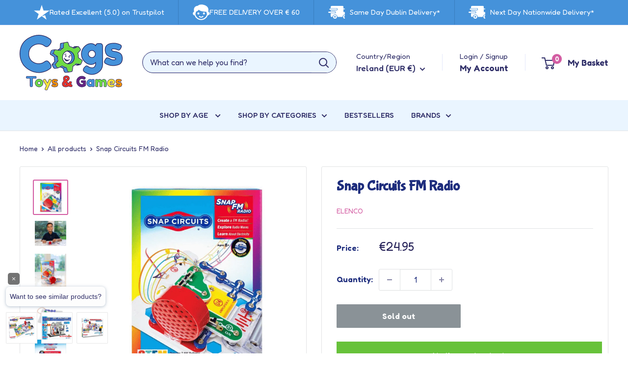

--- FILE ---
content_type: text/html; charset=utf-8
request_url: https://www.cogstoysandgames.ie/products/snap-circuits-fm-radio
body_size: 89158
content:
<!doctype html>

<html class="no-js" lang="en">
  <head> 
<!-- Google Tag Manager -->
<script>
window.dataLayer = window.dataLayer || [];
</script>
<script>(function(w,d,s,l,i){w[l]=w[l]||[];w[l].push({'gtm.start':
new Date().getTime(),event:'gtm.js'});var f=d.getElementsByTagName(s)[0],
j=d.createElement(s),dl=l!='dataLayer'?'&l='+l:'';j.async=true;j.src=
'https://www.googletagmanager.com/gtm.js?id='+i+dl;f.parentNode.insertBefore(j,f);
})(window,document,'script','dataLayer','GTM-K4THFR3');</script>
<!-- End Google Tag Manager -->  
    <meta charset="utf-8">
    <meta name="viewport" content="width=device-width, initial-scale=1.0, height=device-height, minimum-scale=1.0, maximum-scale=5.0">
    <meta name="theme-color" content="#d35ca2">
    <link rel="shortcut icon" href="https://cdn.shopify.com/s/files/1/0698/3159/0152/files/Cogs_favicon_430x.png?v=1719405729#" type="image/png">
    <title>Build Your Own FM Radio - Snap Circuits STEM Toy | Cogs Toys and Games</title><meta name="description" content="Explore hands-on learning with the Snap Circuits FM Radio Kit! Perfect for ages 8+, this award-winning STEM toy teaches kids to build and understand circuits. Batteries not included.">
    <link rel="canonical" href="https://www.cogstoysandgames.ie/products/snap-circuits-fm-radio" />
    
    
    
<link rel="preload" as="style" href="//www.cogstoysandgames.ie/cdn/shop/t/30/assets/theme.css?v=80828222948081996041763635467">
    <link rel="preload" as="style" href="//www.cogstoysandgames.ie/cdn/shop/t/30/assets/main.css?v=30905736916102414691762434740">
    <link rel="preload" as="script" href="//www.cogstoysandgames.ie/cdn/shop/t/30/assets/theme.js?v=42509919265092639511763635468">
    <link rel="preload" as="script" href="//www.cogstoysandgames.ie/cdn/shop/t/30/assets/main.js?v=55924286842189259161762434741">
    <link rel="preconnect" href="https://cdn.shopify.com">
    <link rel="preconnect" href="https://fonts.shopifycdn.com">
    <link rel="dns-prefetch" href="https://productreviews.shopifycdn.com">
    <link rel="dns-prefetch" href="https://ajax.googleapis.com">
    <link rel="dns-prefetch" href="https://maps.googleapis.com">
    <link rel="dns-prefetch" href="https://maps.gstatic.com">
    <link rel="preconnect" href="https://fonts.googleapis.com">
    <link rel="preconnect" href="https://fonts.gstatic.com" crossorigin>

    <link href="https://fonts.googleapis.com/css2?family=Bubblegum+Sans&family=Fredoka:wght@300..700&display=swap" rel="stylesheet">

    <meta property="og:type" content="product">
  <meta property="og:title" content="Snap Circuits FM Radio"><meta property="og:image" content="http://www.cogstoysandgames.ie/cdn/shop/files/Snap-Circuits-FM-Radio_1.png?v=1732404652">
    <meta property="og:image:secure_url" content="https://www.cogstoysandgames.ie/cdn/shop/files/Snap-Circuits-FM-Radio_1.png?v=1732404652">
    <meta property="og:image:width" content="700">
    <meta property="og:image:height" content="700"><meta property="product:price:amount" content="24.95">
  <meta property="product:price:currency" content="EUR"><meta property="og:description" content="Explore hands-on learning with the Snap Circuits FM Radio Kit! Perfect for ages 8+, this award-winning STEM toy teaches kids to build and understand circuits. Batteries not included."><meta property="og:url" content="https://www.cogstoysandgames.ie/products/snap-circuits-fm-radio">
<meta property="og:site_name" content="Cogs Toys &amp; Games Ireland"><meta name="twitter:card" content="summary"><meta name="twitter:title" content="Snap Circuits FM Radio">
  <meta name="twitter:description" content="Snap Circuits FM Radio


Build a fully functional FM radio and explore how signals work 📻


Includes snap-on parts like coils, capacitors, and integrated circuits


Adjustable tuning lets kids find and listen to real stations


Perfect for learning about sound waves and communication technology


Recommended for ages 8 and up


Requires 3 AA batteries (not included)


Snap Circuits FM Radio is a fun way to combine hands-on STEM with real-world listening. It’s education with a soundtrack—literally!">
  <meta name="twitter:image" content="https://www.cogstoysandgames.ie/cdn/shop/files/Snap-Circuits-FM-Radio_1.png?crop=center&height=600&v=1732404652&width=600">
    <link rel="preload" href="//www.cogstoysandgames.ie/cdn/fonts/barlow/barlow_n6.329f582a81f63f125e63c20a5a80ae9477df68e1.woff2" as="font" type="font/woff2" crossorigin><link rel="preload" href="//www.cogstoysandgames.ie/cdn/fonts/barlow/barlow_n5.a193a1990790eba0cc5cca569d23799830e90f07.woff2" as="font" type="font/woff2" crossorigin><style>
  @font-face {
  font-family: Barlow;
  font-weight: 600;
  font-style: normal;
  font-display: swap;
  src: url("//www.cogstoysandgames.ie/cdn/fonts/barlow/barlow_n6.329f582a81f63f125e63c20a5a80ae9477df68e1.woff2") format("woff2"),
       url("//www.cogstoysandgames.ie/cdn/fonts/barlow/barlow_n6.0163402e36247bcb8b02716880d0b39568412e9e.woff") format("woff");
}

  @font-face {
  font-family: Barlow;
  font-weight: 500;
  font-style: normal;
  font-display: swap;
  src: url("//www.cogstoysandgames.ie/cdn/fonts/barlow/barlow_n5.a193a1990790eba0cc5cca569d23799830e90f07.woff2") format("woff2"),
       url("//www.cogstoysandgames.ie/cdn/fonts/barlow/barlow_n5.ae31c82169b1dc0715609b8cc6a610b917808358.woff") format("woff");
}

@font-face {
  font-family: Barlow;
  font-weight: 600;
  font-style: normal;
  font-display: swap;
  src: url("//www.cogstoysandgames.ie/cdn/fonts/barlow/barlow_n6.329f582a81f63f125e63c20a5a80ae9477df68e1.woff2") format("woff2"),
       url("//www.cogstoysandgames.ie/cdn/fonts/barlow/barlow_n6.0163402e36247bcb8b02716880d0b39568412e9e.woff") format("woff");
}

@font-face {
  font-family: Barlow;
  font-weight: 600;
  font-style: italic;
  font-display: swap;
  src: url("//www.cogstoysandgames.ie/cdn/fonts/barlow/barlow_i6.5a22bd20fb27bad4d7674cc6e666fb9c77d813bb.woff2") format("woff2"),
       url("//www.cogstoysandgames.ie/cdn/fonts/barlow/barlow_i6.1c8787fcb59f3add01a87f21b38c7ef797e3b3a1.woff") format("woff");
}


  @font-face {
  font-family: Barlow;
  font-weight: 700;
  font-style: normal;
  font-display: swap;
  src: url("//www.cogstoysandgames.ie/cdn/fonts/barlow/barlow_n7.691d1d11f150e857dcbc1c10ef03d825bc378d81.woff2") format("woff2"),
       url("//www.cogstoysandgames.ie/cdn/fonts/barlow/barlow_n7.4fdbb1cb7da0e2c2f88492243ffa2b4f91924840.woff") format("woff");
}

  @font-face {
  font-family: Barlow;
  font-weight: 500;
  font-style: italic;
  font-display: swap;
  src: url("//www.cogstoysandgames.ie/cdn/fonts/barlow/barlow_i5.714d58286997b65cd479af615cfa9bb0a117a573.woff2") format("woff2"),
       url("//www.cogstoysandgames.ie/cdn/fonts/barlow/barlow_i5.0120f77e6447d3b5df4bbec8ad8c2d029d87fb21.woff") format("woff");
}

  @font-face {
  font-family: Barlow;
  font-weight: 700;
  font-style: italic;
  font-display: swap;
  src: url("//www.cogstoysandgames.ie/cdn/fonts/barlow/barlow_i7.50e19d6cc2ba5146fa437a5a7443c76d5d730103.woff2") format("woff2"),
       url("//www.cogstoysandgames.ie/cdn/fonts/barlow/barlow_i7.47e9f98f1b094d912e6fd631cc3fe93d9f40964f.woff") format("woff");
}


  :root {
    --default-text-font-size : 15px;
    --base-text-font-size    : 16px;
    --heading-font-family    : Barlow, sans-serif;
    --heading-font-weight    : 600;
    --heading-font-style     : normal;
    --text-font-family       : Barlow, sans-serif;
    --text-font-weight       : 500;
    --text-font-style        : normal;
    --text-font-bolder-weight: 600;
    --text-link-decoration   : underline;

    --text-color               : #2e2d67;
    --text-color-rgb           : 46, 45, 103;
    --heading-color            : #1e2d7d;
    --border-color             : #e1e3e4;
    --border-color-rgb         : 225, 227, 228;
    --form-border-color        : #d4d6d8;
    --accent-color             : #d35ca2;
    --accent-color-rgb         : 211, 92, 162;
    --link-color               : #2e2d67;
    --link-color-hover         : #161632;
    --background               : #ffffff;
    --secondary-background     : #ffffff;
    --secondary-background-rgb : 255, 255, 255;
    --accent-background        : rgba(211, 92, 162, 0.08);

    --input-background: #ffffff;

    --error-color       : #ff0000;
    --error-background  : rgba(255, 0, 0, 0.07);
    --success-color     : #00aa00;
    --success-background: rgba(0, 170, 0, 0.11);

    --primary-button-background      : #00badb;
    --primary-button-background-rgb  : 0, 186, 219;
    --primary-button-text-color      : #ffffff;
    --secondary-button-background    : #1e2d7d;
    --secondary-button-background-rgb: 30, 45, 125;
    --secondary-button-text-color    : #ffffff;

    --header-background      : #ffffff;
    --header-text-color      : #2e2d67;
    --header-light-text-color: #a3afef;
    --header-border-color    : rgba(163, 175, 239, 0.3);
    --header-accent-color    : #d35ca2;

    --footer-background-color:    #f4fbff;
    --footer-heading-text-color:  #1e2d7d;
    --footer-body-text-color:     #32316a;
    --footer-body-text-color-rgb: 50, 49, 106;
    --footer-accent-color:        #00badb;
    --footer-accent-color-rgb:    0, 186, 219;
    --footer-border:              none;
    
    --flickity-arrow-color: #abb1b4;--product-on-sale-accent           : #27225c;
    --product-on-sale-accent-rgb       : 39, 34, 92;
    --product-on-sale-color            : #ffffff;
    --product-in-stock-color           : #008a00;
    --product-low-stock-color          : #ee0000;
    --product-sold-out-color           : #8a9297;
    --product-custom-label-1-background: #008a00;
    --product-custom-label-1-color     : #ffffff;
    --product-custom-label-2-background: #00a500;
    --product-custom-label-2-color     : #ffffff;
    --product-review-star-color        : #edba4f;

    --mobile-container-gutter : 20px;
    --desktop-container-gutter: 40px;

    /* Shopify related variables */
    --payment-terms-background-color: #ffffff;
  }
</style>

<script>
  // IE11 does not have support for CSS variables, so we have to polyfill them
  if (!(((window || {}).CSS || {}).supports && window.CSS.supports('(--a: 0)'))) {
    const script = document.createElement('script');
    script.type = 'text/javascript';
    script.src = 'https://cdn.jsdelivr.net/npm/css-vars-ponyfill@2';
    script.onload = function() {
      cssVars({});
    };

    document.getElementsByTagName('head')[0].appendChild(script);
  }
</script>


    
                <script>window.performance && window.performance.mark && window.performance.mark('shopify.content_for_header.start');</script><meta name="google-site-verification" content="JfxwB30zTBRQwCgoP1yjy3QuhBC4vQ3r2X5V8AfYt0o">
<meta name="facebook-domain-verification" content="3ev16m5o0ftdnj6zav3kcn3lrc4plc">
<meta id="shopify-digital-wallet" name="shopify-digital-wallet" content="/69831590152/digital_wallets/dialog">
<meta name="shopify-checkout-api-token" content="38fca2a8ce4af47fdcc88ad4202aa39e">
<meta id="in-context-paypal-metadata" data-shop-id="69831590152" data-venmo-supported="false" data-environment="production" data-locale="en_US" data-paypal-v4="true" data-currency="EUR">
<link rel="alternate" hreflang="x-default" href="https://www.cogstoysandgames.ie/products/snap-circuits-fm-radio">
<link rel="alternate" hreflang="en" href="https://www.cogstoysandgames.ie/products/snap-circuits-fm-radio">
<link rel="alternate" hreflang="en-GB" href="https://www.cogstoysandgames.ie/en-gb/products/snap-circuits-fm-radio">
<link rel="alternate" type="application/json+oembed" href="https://www.cogstoysandgames.ie/products/snap-circuits-fm-radio.oembed">
<script async="async" src="/checkouts/internal/preloads.js?locale=en-IE"></script>
<link rel="preconnect" href="https://shop.app" crossorigin="anonymous">
<script async="async" src="https://shop.app/checkouts/internal/preloads.js?locale=en-IE&shop_id=69831590152" crossorigin="anonymous"></script>
<script id="apple-pay-shop-capabilities" type="application/json">{"shopId":69831590152,"countryCode":"IE","currencyCode":"EUR","merchantCapabilities":["supports3DS"],"merchantId":"gid:\/\/shopify\/Shop\/69831590152","merchantName":"Cogs Toys \u0026 Games Ireland","requiredBillingContactFields":["postalAddress","email","phone"],"requiredShippingContactFields":["postalAddress","email","phone"],"shippingType":"shipping","supportedNetworks":["visa","maestro","masterCard"],"total":{"type":"pending","label":"Cogs Toys \u0026 Games Ireland","amount":"1.00"},"shopifyPaymentsEnabled":true,"supportsSubscriptions":true}</script>
<script id="shopify-features" type="application/json">{"accessToken":"38fca2a8ce4af47fdcc88ad4202aa39e","betas":["rich-media-storefront-analytics"],"domain":"www.cogstoysandgames.ie","predictiveSearch":true,"shopId":69831590152,"locale":"en"}</script>
<script>var Shopify = Shopify || {};
Shopify.shop = "cogst.myshopify.com";
Shopify.locale = "en";
Shopify.currency = {"active":"EUR","rate":"1.0"};
Shopify.country = "IE";
Shopify.theme = {"name":"cogs-shopify-theme\/main","id":188754067720,"schema_name":"Warehouse","schema_version":"5.1.0","theme_store_id":null,"role":"main"};
Shopify.theme.handle = "null";
Shopify.theme.style = {"id":null,"handle":null};
Shopify.cdnHost = "www.cogstoysandgames.ie/cdn";
Shopify.routes = Shopify.routes || {};
Shopify.routes.root = "/";</script>
<script type="module">!function(o){(o.Shopify=o.Shopify||{}).modules=!0}(window);</script>
<script>!function(o){function n(){var o=[];function n(){o.push(Array.prototype.slice.apply(arguments))}return n.q=o,n}var t=o.Shopify=o.Shopify||{};t.loadFeatures=n(),t.autoloadFeatures=n()}(window);</script>
<script>
  window.ShopifyPay = window.ShopifyPay || {};
  window.ShopifyPay.apiHost = "shop.app\/pay";
  window.ShopifyPay.redirectState = null;
</script>
<script id="shop-js-analytics" type="application/json">{"pageType":"product"}</script>
<script defer="defer" async type="module" src="//www.cogstoysandgames.ie/cdn/shopifycloud/shop-js/modules/v2/client.init-shop-cart-sync_BApSsMSl.en.esm.js"></script>
<script defer="defer" async type="module" src="//www.cogstoysandgames.ie/cdn/shopifycloud/shop-js/modules/v2/chunk.common_CBoos6YZ.esm.js"></script>
<script type="module">
  await import("//www.cogstoysandgames.ie/cdn/shopifycloud/shop-js/modules/v2/client.init-shop-cart-sync_BApSsMSl.en.esm.js");
await import("//www.cogstoysandgames.ie/cdn/shopifycloud/shop-js/modules/v2/chunk.common_CBoos6YZ.esm.js");

  window.Shopify.SignInWithShop?.initShopCartSync?.({"fedCMEnabled":true,"windoidEnabled":true});

</script>
<script>
  window.Shopify = window.Shopify || {};
  if (!window.Shopify.featureAssets) window.Shopify.featureAssets = {};
  window.Shopify.featureAssets['shop-js'] = {"shop-cart-sync":["modules/v2/client.shop-cart-sync_DJczDl9f.en.esm.js","modules/v2/chunk.common_CBoos6YZ.esm.js"],"init-fed-cm":["modules/v2/client.init-fed-cm_BzwGC0Wi.en.esm.js","modules/v2/chunk.common_CBoos6YZ.esm.js"],"init-windoid":["modules/v2/client.init-windoid_BS26ThXS.en.esm.js","modules/v2/chunk.common_CBoos6YZ.esm.js"],"shop-cash-offers":["modules/v2/client.shop-cash-offers_DthCPNIO.en.esm.js","modules/v2/chunk.common_CBoos6YZ.esm.js","modules/v2/chunk.modal_Bu1hFZFC.esm.js"],"shop-button":["modules/v2/client.shop-button_D_JX508o.en.esm.js","modules/v2/chunk.common_CBoos6YZ.esm.js"],"init-shop-email-lookup-coordinator":["modules/v2/client.init-shop-email-lookup-coordinator_DFwWcvrS.en.esm.js","modules/v2/chunk.common_CBoos6YZ.esm.js"],"shop-toast-manager":["modules/v2/client.shop-toast-manager_tEhgP2F9.en.esm.js","modules/v2/chunk.common_CBoos6YZ.esm.js"],"shop-login-button":["modules/v2/client.shop-login-button_DwLgFT0K.en.esm.js","modules/v2/chunk.common_CBoos6YZ.esm.js","modules/v2/chunk.modal_Bu1hFZFC.esm.js"],"avatar":["modules/v2/client.avatar_BTnouDA3.en.esm.js"],"init-shop-cart-sync":["modules/v2/client.init-shop-cart-sync_BApSsMSl.en.esm.js","modules/v2/chunk.common_CBoos6YZ.esm.js"],"pay-button":["modules/v2/client.pay-button_BuNmcIr_.en.esm.js","modules/v2/chunk.common_CBoos6YZ.esm.js"],"init-shop-for-new-customer-accounts":["modules/v2/client.init-shop-for-new-customer-accounts_DrjXSI53.en.esm.js","modules/v2/client.shop-login-button_DwLgFT0K.en.esm.js","modules/v2/chunk.common_CBoos6YZ.esm.js","modules/v2/chunk.modal_Bu1hFZFC.esm.js"],"init-customer-accounts-sign-up":["modules/v2/client.init-customer-accounts-sign-up_TlVCiykN.en.esm.js","modules/v2/client.shop-login-button_DwLgFT0K.en.esm.js","modules/v2/chunk.common_CBoos6YZ.esm.js","modules/v2/chunk.modal_Bu1hFZFC.esm.js"],"shop-follow-button":["modules/v2/client.shop-follow-button_C5D3XtBb.en.esm.js","modules/v2/chunk.common_CBoos6YZ.esm.js","modules/v2/chunk.modal_Bu1hFZFC.esm.js"],"checkout-modal":["modules/v2/client.checkout-modal_8TC_1FUY.en.esm.js","modules/v2/chunk.common_CBoos6YZ.esm.js","modules/v2/chunk.modal_Bu1hFZFC.esm.js"],"init-customer-accounts":["modules/v2/client.init-customer-accounts_C0Oh2ljF.en.esm.js","modules/v2/client.shop-login-button_DwLgFT0K.en.esm.js","modules/v2/chunk.common_CBoos6YZ.esm.js","modules/v2/chunk.modal_Bu1hFZFC.esm.js"],"lead-capture":["modules/v2/client.lead-capture_Cq0gfm7I.en.esm.js","modules/v2/chunk.common_CBoos6YZ.esm.js","modules/v2/chunk.modal_Bu1hFZFC.esm.js"],"shop-login":["modules/v2/client.shop-login_BmtnoEUo.en.esm.js","modules/v2/chunk.common_CBoos6YZ.esm.js","modules/v2/chunk.modal_Bu1hFZFC.esm.js"],"payment-terms":["modules/v2/client.payment-terms_BHOWV7U_.en.esm.js","modules/v2/chunk.common_CBoos6YZ.esm.js","modules/v2/chunk.modal_Bu1hFZFC.esm.js"]};
</script>
<script>(function() {
  var isLoaded = false;
  function asyncLoad() {
    if (isLoaded) return;
    isLoaded = true;
    var urls = ["https:\/\/d23dclunsivw3h.cloudfront.net\/redirect-app.js?shop=cogst.myshopify.com","https:\/\/cdn.doofinder.com\/shopify\/doofinder-installed.js?shop=cogst.myshopify.com","https:\/\/shop.orderdeadline.com\/app\/frontend\/js\/order-deadline.min.js?shop=cogst.myshopify.com"];
    for (var i = 0; i < urls.length; i++) {
      var s = document.createElement('script');
      s.type = 'text/javascript';
      s.async = true;
      s.src = urls[i];
      var x = document.getElementsByTagName('script')[0];
      x.parentNode.insertBefore(s, x);
    }
  };
  if(window.attachEvent) {
    window.attachEvent('onload', asyncLoad);
  } else {
    window.addEventListener('load', asyncLoad, false);
  }
})();</script>
<script id="__st">var __st={"a":69831590152,"offset":0,"reqid":"e57a2b2c-9337-42c0-9b86-a9f7bb817729-1768898346","pageurl":"www.cogstoysandgames.ie\/products\/snap-circuits-fm-radio","u":"1cf6001390ac","p":"product","rtyp":"product","rid":8247725261064};</script>
<script>window.ShopifyPaypalV4VisibilityTracking = true;</script>
<script id="captcha-bootstrap">!function(){'use strict';const t='contact',e='account',n='new_comment',o=[[t,t],['blogs',n],['comments',n],[t,'customer']],c=[[e,'customer_login'],[e,'guest_login'],[e,'recover_customer_password'],[e,'create_customer']],r=t=>t.map((([t,e])=>`form[action*='/${t}']:not([data-nocaptcha='true']) input[name='form_type'][value='${e}']`)).join(','),a=t=>()=>t?[...document.querySelectorAll(t)].map((t=>t.form)):[];function s(){const t=[...o],e=r(t);return a(e)}const i='password',u='form_key',d=['recaptcha-v3-token','g-recaptcha-response','h-captcha-response',i],f=()=>{try{return window.sessionStorage}catch{return}},m='__shopify_v',_=t=>t.elements[u];function p(t,e,n=!1){try{const o=window.sessionStorage,c=JSON.parse(o.getItem(e)),{data:r}=function(t){const{data:e,action:n}=t;return t[m]||n?{data:e,action:n}:{data:t,action:n}}(c);for(const[e,n]of Object.entries(r))t.elements[e]&&(t.elements[e].value=n);n&&o.removeItem(e)}catch(o){console.error('form repopulation failed',{error:o})}}const l='form_type',E='cptcha';function T(t){t.dataset[E]=!0}const w=window,h=w.document,L='Shopify',v='ce_forms',y='captcha';let A=!1;((t,e)=>{const n=(g='f06e6c50-85a8-45c8-87d0-21a2b65856fe',I='https://cdn.shopify.com/shopifycloud/storefront-forms-hcaptcha/ce_storefront_forms_captcha_hcaptcha.v1.5.2.iife.js',D={infoText:'Protected by hCaptcha',privacyText:'Privacy',termsText:'Terms'},(t,e,n)=>{const o=w[L][v],c=o.bindForm;if(c)return c(t,g,e,D).then(n);var r;o.q.push([[t,g,e,D],n]),r=I,A||(h.body.append(Object.assign(h.createElement('script'),{id:'captcha-provider',async:!0,src:r})),A=!0)});var g,I,D;w[L]=w[L]||{},w[L][v]=w[L][v]||{},w[L][v].q=[],w[L][y]=w[L][y]||{},w[L][y].protect=function(t,e){n(t,void 0,e),T(t)},Object.freeze(w[L][y]),function(t,e,n,w,h,L){const[v,y,A,g]=function(t,e,n){const i=e?o:[],u=t?c:[],d=[...i,...u],f=r(d),m=r(i),_=r(d.filter((([t,e])=>n.includes(e))));return[a(f),a(m),a(_),s()]}(w,h,L),I=t=>{const e=t.target;return e instanceof HTMLFormElement?e:e&&e.form},D=t=>v().includes(t);t.addEventListener('submit',(t=>{const e=I(t);if(!e)return;const n=D(e)&&!e.dataset.hcaptchaBound&&!e.dataset.recaptchaBound,o=_(e),c=g().includes(e)&&(!o||!o.value);(n||c)&&t.preventDefault(),c&&!n&&(function(t){try{if(!f())return;!function(t){const e=f();if(!e)return;const n=_(t);if(!n)return;const o=n.value;o&&e.removeItem(o)}(t);const e=Array.from(Array(32),(()=>Math.random().toString(36)[2])).join('');!function(t,e){_(t)||t.append(Object.assign(document.createElement('input'),{type:'hidden',name:u})),t.elements[u].value=e}(t,e),function(t,e){const n=f();if(!n)return;const o=[...t.querySelectorAll(`input[type='${i}']`)].map((({name:t})=>t)),c=[...d,...o],r={};for(const[a,s]of new FormData(t).entries())c.includes(a)||(r[a]=s);n.setItem(e,JSON.stringify({[m]:1,action:t.action,data:r}))}(t,e)}catch(e){console.error('failed to persist form',e)}}(e),e.submit())}));const S=(t,e)=>{t&&!t.dataset[E]&&(n(t,e.some((e=>e===t))),T(t))};for(const o of['focusin','change'])t.addEventListener(o,(t=>{const e=I(t);D(e)&&S(e,y())}));const B=e.get('form_key'),M=e.get(l),P=B&&M;t.addEventListener('DOMContentLoaded',(()=>{const t=y();if(P)for(const e of t)e.elements[l].value===M&&p(e,B);[...new Set([...A(),...v().filter((t=>'true'===t.dataset.shopifyCaptcha))])].forEach((e=>S(e,t)))}))}(h,new URLSearchParams(w.location.search),n,t,e,['guest_login'])})(!0,!0)}();</script>
<script integrity="sha256-4kQ18oKyAcykRKYeNunJcIwy7WH5gtpwJnB7kiuLZ1E=" data-source-attribution="shopify.loadfeatures" defer="defer" src="//www.cogstoysandgames.ie/cdn/shopifycloud/storefront/assets/storefront/load_feature-a0a9edcb.js" crossorigin="anonymous"></script>
<script crossorigin="anonymous" defer="defer" src="//www.cogstoysandgames.ie/cdn/shopifycloud/storefront/assets/shopify_pay/storefront-65b4c6d7.js?v=20250812"></script>
<script data-source-attribution="shopify.dynamic_checkout.dynamic.init">var Shopify=Shopify||{};Shopify.PaymentButton=Shopify.PaymentButton||{isStorefrontPortableWallets:!0,init:function(){window.Shopify.PaymentButton.init=function(){};var t=document.createElement("script");t.src="https://www.cogstoysandgames.ie/cdn/shopifycloud/portable-wallets/latest/portable-wallets.en.js",t.type="module",document.head.appendChild(t)}};
</script>
<script data-source-attribution="shopify.dynamic_checkout.buyer_consent">
  function portableWalletsHideBuyerConsent(e){var t=document.getElementById("shopify-buyer-consent"),n=document.getElementById("shopify-subscription-policy-button");t&&n&&(t.classList.add("hidden"),t.setAttribute("aria-hidden","true"),n.removeEventListener("click",e))}function portableWalletsShowBuyerConsent(e){var t=document.getElementById("shopify-buyer-consent"),n=document.getElementById("shopify-subscription-policy-button");t&&n&&(t.classList.remove("hidden"),t.removeAttribute("aria-hidden"),n.addEventListener("click",e))}window.Shopify?.PaymentButton&&(window.Shopify.PaymentButton.hideBuyerConsent=portableWalletsHideBuyerConsent,window.Shopify.PaymentButton.showBuyerConsent=portableWalletsShowBuyerConsent);
</script>
<script>
  function portableWalletsCleanup(e){e&&e.src&&console.error("Failed to load portable wallets script "+e.src);var t=document.querySelectorAll("shopify-accelerated-checkout .shopify-payment-button__skeleton, shopify-accelerated-checkout-cart .wallet-cart-button__skeleton"),e=document.getElementById("shopify-buyer-consent");for(let e=0;e<t.length;e++)t[e].remove();e&&e.remove()}function portableWalletsNotLoadedAsModule(e){e instanceof ErrorEvent&&"string"==typeof e.message&&e.message.includes("import.meta")&&"string"==typeof e.filename&&e.filename.includes("portable-wallets")&&(window.removeEventListener("error",portableWalletsNotLoadedAsModule),window.Shopify.PaymentButton.failedToLoad=e,"loading"===document.readyState?document.addEventListener("DOMContentLoaded",window.Shopify.PaymentButton.init):window.Shopify.PaymentButton.init())}window.addEventListener("error",portableWalletsNotLoadedAsModule);
</script>

<script type="module" src="https://www.cogstoysandgames.ie/cdn/shopifycloud/portable-wallets/latest/portable-wallets.en.js" onError="portableWalletsCleanup(this)" crossorigin="anonymous"></script>
<script nomodule>
  document.addEventListener("DOMContentLoaded", portableWalletsCleanup);
</script>

<script id='scb4127' type='text/javascript' async='' src='https://www.cogstoysandgames.ie/cdn/shopifycloud/privacy-banner/storefront-banner.js'></script><link id="shopify-accelerated-checkout-styles" rel="stylesheet" media="screen" href="https://www.cogstoysandgames.ie/cdn/shopifycloud/portable-wallets/latest/accelerated-checkout-backwards-compat.css" crossorigin="anonymous">
<style id="shopify-accelerated-checkout-cart">
        #shopify-buyer-consent {
  margin-top: 1em;
  display: inline-block;
  width: 100%;
}

#shopify-buyer-consent.hidden {
  display: none;
}

#shopify-subscription-policy-button {
  background: none;
  border: none;
  padding: 0;
  text-decoration: underline;
  font-size: inherit;
  cursor: pointer;
}

#shopify-subscription-policy-button::before {
  box-shadow: none;
}

      </style>

<script>window.performance && window.performance.mark && window.performance.mark('shopify.content_for_header.end');</script>

    <link rel="stylesheet" href="//www.cogstoysandgames.ie/cdn/shop/t/30/assets/theme.css?v=80828222948081996041763635467">
    <link rel="stylesheet" href="//www.cogstoysandgames.ie/cdn/shop/t/30/assets/main.css?v=30905736916102414691762434740">

    
  <script type="application/ld+json">
  {
    "@context": "https://schema.org",
    "@type": "Product",
    "productID": 8247725261064,
    "offers": [{
          "@type": "Offer",
          "name": "Default Title",
          "availability":"https://schema.org/OutOfStock",
          "price": 24.95,
          "priceCurrency": "EUR",
          "priceValidUntil": "2026-01-30","sku": "756619010229",
            "gtin12": "756619010229",
          "url": "/products/snap-circuits-fm-radio?variant=44464618504456"
        }
],"brand": {
      "@type": "Brand",
      "name": "Elenco"
    },
    "name": "Snap Circuits FM Radio",
    "description": "Snap Circuits FM Radio\n\n\nBuild a fully functional FM radio and explore how signals work 📻\n\n\nIncludes snap-on parts like coils, capacitors, and integrated circuits\n\n\nAdjustable tuning lets kids find and listen to real stations\n\n\nPerfect for learning about sound waves and communication technology\n\n\nRecommended for ages 8 and up\n\n\nRequires 3 AA batteries (not included)\n\n\nSnap Circuits FM Radio is a fun way to combine hands-on STEM with real-world listening. It’s education with a soundtrack—literally!",
    "category": "Price Range",
    "url": "/products/snap-circuits-fm-radio",
    "sku": "756619010229",
    "image": {
      "@type": "ImageObject",
      "url": "https://www.cogstoysandgames.ie/cdn/shop/files/Snap-Circuits-FM-Radio_1.png?v=1732404652&width=1024",
      "image": "https://www.cogstoysandgames.ie/cdn/shop/files/Snap-Circuits-FM-Radio_1.png?v=1732404652&width=1024",
      "name": "",
      "width": "1024",
      "height": "1024"
    }
  }
  </script>



  <script type="application/ld+json">
  {
    "@context": "https://schema.org",
    "@type": "BreadcrumbList",
  "itemListElement": [{
      "@type": "ListItem",
      "position": 1,
      "name": "Home",
      "item": "https://www.cogstoysandgames.ie"
    },{
          "@type": "ListItem",
          "position": 2,
          "name": "Snap Circuits FM Radio",
          "item": "https://www.cogstoysandgames.ie/products/snap-circuits-fm-radio"
        }]
  }
  </script>



    <script>
      // This allows to expose several variables to the global scope, to be used in scripts
      window.theme = {
        pageType: "product",
        cartCount: 0,
        moneyFormat: "€{{amount}}",
        moneyWithCurrencyFormat: "€{{amount}} EUR",
        currencyCodeEnabled: false,
        showDiscount: true,
        discountMode: "percentage",
        cartType: "message"
      };

      window.routes = {
        rootUrl: "\/",
        rootUrlWithoutSlash: '',
        cartUrl: "\/cart",
        cartAddUrl: "\/cart\/add",
        cartChangeUrl: "\/cart\/change",
        searchUrl: "\/search",
        productRecommendationsUrl: "\/recommendations\/products"
      };

      window.languages = {
        productRegularPrice: "Regular price",
        productSalePrice: "Sale price",
        collectionOnSaleLabel: "Save {{savings}}",
        productFormUnavailable: "Unavailable",
        productFormAddToCart: "Add to cart",
        productFormPreOrder: "Pre-order",
        productFormSoldOut: "Sold out",
        productAdded: "Product has been added to your cart",
        productAddedShort: "Added!",
        shippingEstimatorNoResults: "No shipping could be found for your address.",
        shippingEstimatorOneResult: "There is one shipping rate for your address:",
        shippingEstimatorMultipleResults: "There are {{count}} shipping rates for your address:",
        shippingEstimatorErrors: "There are some errors:"
      };

      document.documentElement.className = document.documentElement.className.replace('no-js', 'js');
      
    </script><script src="//www.cogstoysandgames.ie/cdn/shop/t/30/assets/theme.js?v=42509919265092639511763635468" defer></script>
    <script src="//www.cogstoysandgames.ie/cdn/shop/t/30/assets/main.js?v=55924286842189259161762434741" defer></script><script>
        (function () {
          window.onpageshow = function() {
            // We force re-freshing the cart content onpageshow, as most browsers will serve a cache copy when hitting the
            // back button, which cause staled data
            document.documentElement.dispatchEvent(new CustomEvent('cart:refresh', {
              bubbles: true,
              detail: {scrollToTop: false}
            }));
          };
        })();
      </script><!--DOOFINDER-SHOPIFY-->  <script>
  const dfLayerOptions = {
    installationId: 'ef37ecc8-39bd-47c0-8537-ffce327aea20',
    zone: 'eu1'
  };

  
/** START SHOPIFY ADD TO CART **/
document.addEventListener('doofinder.cart.add', function(event) {

  class DoofinderAddToCartError extends Error {
    constructor(reason, status = "") {
      const message = "Error adding an item to the cart. Reason: " + reason + ". Status code: " + status;
      super(message);
      this.name = "DoofinderAddToCartError";
    }
  }

  const product_endpoint = new URL(event.detail.link).pathname + '.js';
  const statusPromise = event.detail.statusPromise;

  fetch(product_endpoint, {
      method: 'GET',
      headers: {
        'Content-Type': 'application/json'
      },
    })
    .then(response => {
      return response.json()
    })
    .then(data => {
      variant_id = get_variant_id(parseInt(event.detail.item_id), data)
      if (variant_id) {
        add_to_cart(variant_id, event.detail.amount)
      } else {
        statusPromise.reject(new DoofinderAddToCartError("Variant not found, redirecting to the item page", 200));
        window.location.href = event.detail.link
      }
    })
    .catch((error) => {
      console.error('Error:', error)
      statusPromise.reject(new DoofinderAddToCartError(error, 400));
    })

  function get_variant_id(product_id, product_data) {
    if (product_data.variants.length > 1) {
      if (is_variant_id_in_list(product_id, product_data.variants)) {
        return product_id
      }
      return false
    } else {
      return product_data.variants[0].id
    }
  }

  function is_variant_id_in_list(variant_id, variant_list) {
    let is_variant = false

    variant_list.forEach(variant => {
      if (variant.id === variant_id) {
        is_variant = true
      }
    })

    return is_variant
  }

  function add_to_cart(id, amount) {
    let formData = {
      'items': [{
        'id': id,
        'quantity': amount
      }],
      sections: "cart-items,cart-icon-bubble,cart-live-region-text,cart-footer"
    }

    const route = window.Shopify.routes.root ?
      window.Shopify.routes.root + 'cart/add.js' :
      window.Shopify.routes.cart_url + '/add.js' ;

    fetch(route, {
        method: 'POST',
        headers: {
          'Content-Type': 'application/json'
        },
        body: JSON.stringify(formData)
      })
      .then(response => response.json())
      .then(data => {renderSections(data.sections)})
      .catch((error) => {
        console.error('Error:', error);
        statusPromise.reject(new DoofinderAddToCartError(error, 400));
      });
  }

  function renderSections(sections){
    for( section_id in sections ){
      let section = document.querySelector("#"+section_id);
      let section_html = sections[section_id];
      if(section && section_html){
        section.innerHTML = section_html;
      }
    }
    statusPromise.resolve("The item has been successfully added to the cart.");
  }
});
/** END SHOPIFY ADD TO CART **/


/** START SHOPIFY OPTIONS **/
dfLayerOptions.language = "en";
/** END SHOPIFY OPTIONS **/



  (function (l, a, y, e, r, s) {
    r = l.createElement(a); r.onload = e; r.async = 1; r.src = y;
    s = l.getElementsByTagName(a)[0]; s.parentNode.insertBefore(r, s);
  })(document, 'script', 'https://cdn.doofinder.com/livelayer/1/js/loader.min.js', function () {
    doofinderLoader.load(dfLayerOptions);
  });
</script>
  <!--/DOOFINDER-SHOPIFY-->
  
<script>
    document.addEventListener('DOMContentLoaded', () => {
      var sbid = 'Z44np72RU58e5MZkcpem';
      var t = document.createElement("shopbox-app-v2"),
        s = document.createElement("script");
      t.setAttribute('cid', sbid); s.type = "text/javascript";
      s.async = !0; s.src = "https://widget.shopbox.ai/js/app.js";
      document.getElementsByTagName("body")[0].append(t);
      document.getElementsByTagName("head")[0].append(s);
    })
    </script>
<script async src="https://grid.shopbox.ai/sbgrid.min.js" defer></script>  
<link rel="alternate" hreflang="x-default" href="https://cogstoysandgames.ie{ request.path }}">
  
   <script defer>

    /**
     * IMPORTANT!
     * Do not edit this file. Any changes made could be overwritten by Multiship at
     * any time.
     *
     * The below code is critical to the functionality of Multiship's multiple shipping
     * address and bundle features. It also greatly improves the load time of the
     * application.
     */

    if (typeof(GIST) == 'undefined') {
      window.GIST = GIST = {};
    }
    if (typeof(GIST.f) == 'undefined') {
      GIST.f = {};
    }

    

    


  </script>

  


  


      	 
<!-- BEGIN app block: shopify://apps/smart-filter-search/blocks/app-embed/5cc1944c-3014-4a2a-af40-7d65abc0ef73 --><link rel="preconnect" href="https://fonts.googleapis.com">
<link rel="preconnect" href="https://fonts.gstatic.com" crossorigin>
<link href="https://fonts.googleapis.com/css?family=Poppins:500|Poppins:400&display=swap" rel="stylesheet"><style>.gf-block-title h3, 
.gf-block-title .h3,
.gf-form-input-inner label {
  font-size: 22px !important;
  color: #3a3a3a !important;
  text-transform: uppercase !important;
  font-weight: 600 !important;
}
.gf-option-block .gf-btn-show-more{
  font-size: 16px !important;
  text-transform: none !important;
  font-weight: normal !important;
}
.gf-option-block ul li a, 
.gf-option-block ul li button, 
.gf-option-block ul li a span.gf-count,
.gf-option-block ul li button span.gf-count,
.gf-clear, 
.gf-clear-all, 
.selected-item.gf-option-label a,
.gf-form-input-inner select,
.gf-refine-toggle{
  font-size: 16px !important;
  color: #000000 !important;
  text-transform: none !important;
  font-weight: normal !important;
}

.gf-refine-toggle-mobile,
.gf-form-button-group button {
  font-size: 14px !important;
  text-transform: none !important;
  font-weight: normal !important;
  color: #3a3a3a !important;
  border: 1px solid #bfbfbf !important;
  background: #ffffff !important;
}
.gf-option-block-box-rectangle.gf-option-block ul li.gf-box-rectangle a,
.gf-option-block-box-rectangle.gf-option-block ul li.gf-box-rectangle button {
  border-color: #000000 !important;
}
.gf-option-block-box-rectangle.gf-option-block ul li.gf-box-rectangle a.checked,
.gf-option-block-box-rectangle.gf-option-block ul li.gf-box-rectangle button.checked{
  color: #fff !important;
  background-color: #000000 !important;
}
@media (min-width: 768px) {
  .gf-option-block-box-rectangle.gf-option-block ul li.gf-box-rectangle button:hover,
  .gf-option-block-box-rectangle.gf-option-block ul li.gf-box-rectangle a:hover {
    color: #fff !important;
    background-color: #000000 !important;	
  }
}
.gf-option-block.gf-option-block-select select {
  color: #000000 !important;
}

#gf-form.loaded, .gf-YMM-forms.loaded {
  background: #FFFFFF !important;
}
#gf-form h2, .gf-YMM-forms h2 {
  color: #3a3a3a !important;
}
#gf-form label, .gf-YMM-forms label{
  color: #3a3a3a !important;
}
.gf-form-input-wrapper select, 
.gf-form-input-wrapper input{
  border: 1px solid #DEDEDE !important;
  background-color: #FFFFFF !important;
  border-radius: 0px !important;
}
#gf-form .gf-form-button-group button, .gf-YMM-forms .gf-form-button-group button{
  color: #FFFFFF !important;
  background: #3a3a3a !important;
  border-radius: 0px !important;
}

.spf-product-card.spf-product-card__template-3 .spf-product__info.hover{
  background: #FFFFFF;
}
a.spf-product-card__image-wrapper{
  padding-top: 100%;
}
.h4.spf-product-card__title a{
  color: #333333;
  font-size: 15px;
  font-family: "Poppins", sans-serif;   font-weight: 500;  font-style: normal;
  text-transform: none;
}
.h4.spf-product-card__title a:hover{
  color: #000000;
}
.spf-product-card button.spf-product__form-btn-addtocart{
  font-size: 16px;
   font-family: inherit;   font-weight: normal;   font-style: normal;   text-transform: capitalize;
}
.spf-product-card button.spf-product__form-btn-addtocart,
.spf-product-card.spf-product-card__template-4 a.open-quick-view,
.spf-product-card.spf-product-card__template-5 a.open-quick-view,
#gfqv-btn{
  color: #FFFFFF !important;
  border: 1px solid rgba(242, 145, 0, 1) !important;
  background: rgba(242, 145, 0, 1) !important;
}
.spf-product-card button.spf-product__form-btn-addtocart:hover,
.spf-product-card.spf-product-card__template-4 a.open-quick-view:hover,
.spf-product-card.spf-product-card__template-5 a.open-quick-view:hover{
  color: #FFFFFF !important;
  border: 1px solid rgba(242, 145, 0, 1) !important;
  background: rgba(242, 145, 0, 1) !important;
}
span.spf-product__label.spf-product__label-soldout{
  color: #ffffff;
  background: #989898;
}
span.spf-product__label.spf-product__label-sale{
  color: #F0F0F0;
  background: rgba(232, 17, 20, 1);
}
.spf-product-card__vendor a{
  color: #969595;
  font-size: 13px;
  font-family: "Poppins", sans-serif;   font-weight: 400;   font-style: normal; }
.spf-product-card__vendor a:hover{
  color: #969595;
}
.spf-product-card__price-wrapper{
  font-size: 20px;
}
.spf-image-ratio{
  padding-top:100% !important;
}
.spf-product-card__oldprice,
.spf-product-card__saleprice,
.spf-product-card__price,
.gfqv-product-card__oldprice,
.gfqv-product-card__saleprice,
.gfqv-product-card__price
{
  font-size: 20px;
  font-family: "Poppins", sans-serif;   font-weight: 500;   font-style: normal; }

span.spf-product-card__price, span.gfqv-product-card__price{
  color: #141414;
}
span.spf-product-card__oldprice, span.gfqv-product-card__oldprice{
  color: #969595;
}
span.spf-product-card__saleprice, span.gfqv-product-card__saleprice{
  color: rgba(242, 145, 0, 1);
}
/* Product Title */
.h4.spf-product-card__title{
    
}
.h4.spf-product-card__title a{

}

/* Product Vendor */
.spf-product-card__vendor{
    
}
.spf-product-card__vendor a{

}

/* Product Price */
.spf-product-card__price-wrapper{
    
}

/* Product Old Price */
span.spf-product-card__oldprice{
    
}

/* Product Sale Price */
span.spf-product-card__saleprice{
    
}

/* Product Regular Price */
span.spf-product-card__price{

}

/* Quickview button */
.open-quick-view{
    
}

/* Add to cart button */
button.spf-product__form-btn-addtocart{
    
}

/* Product image */
img.spf-product-card__image{
    
}

/* Sale label */
span.spf-product__label.spf-product__label.spf-product__label-sale{
    
}

/* Sold out label */
span.spf-product__label.spf-product__label.spf-product__label-soldout{
    
}</style><style></style><script></script><script>
  const productGrid = document.querySelector('[data-globo-filter-items]')
  if(productGrid){
    if( productGrid.id ){
      productGrid.setAttribute('old-id', productGrid.id)
    }
    productGrid.id = 'gf-products';
  }
</script>
<script>if(window.AVADA_SPEED_WHITELIST){const spfs_w = new RegExp("smart-product-filter-search", 'i'); if(Array.isArray(window.AVADA_SPEED_WHITELIST)){window.AVADA_SPEED_WHITELIST.push(spfs_w);}else{window.AVADA_SPEED_WHITELIST = [spfs_w];}} </script><!-- END app block --><!-- BEGIN app block: shopify://apps/multi-location-inv/blocks/app-embed/982328e1-99f7-4a7e-8266-6aed71bf0021 -->


  
    <script src="https://cdn.shopify.com/extensions/019bc8d2-cea0-7a5e-8ad1-2f50d795a504/inventory-info-theme-exrtensions-180/assets/common.bundle.js"></script>
  

<style>
  .iia-icon svg{height:18px;width:18px}.iia-disabled-button{pointer-events:none}.iia-hidden {display: none;}
</style>
<script>
      window.inventoryInfo = window.inventoryInfo || {};
      window.inventoryInfo.shop = window.inventoryInfo.shop || {};
      window.inventoryInfo.shop.shopifyDomain = 'cogst.myshopify.com';
      window.inventoryInfo.shop.locale = 'en';
      window.inventoryInfo.pageType = 'product';
      
        window.inventoryInfo.settings = {"templateType":1,"onlineLocation":false,"hideLocationDetails":true,"uiEnabled":true,"drawer":false,"stockMessageRules":[{"msg":"{{location-name}} - {{threshold-message}}","qty":0,"threshold":"Out Of Stock","operator":"<=","thresholdColor":"#d0021b","titleMsg":"<span class='iiaLocation' style='font-weight: normal; color: #000000'>Seaside Market</span> - <span class='iiaStockThreshold' style=color:#d0021b;>Out Of Stock</span>"},{"msg":"{{location-name}} - {{threshold-message}}","qty":3,"threshold":"Available","operator":">","thresholdColor":"#417505","titleMsg":"<span class='iiaLocation' style='font-weight: normal; color: #000000'>City Centre Plaza</span> - <span class='iiaStockThreshold' style=color:#417505;>Available</span>"},{"msg":"{{location-name}} - {{threshold-message}} ({{qty}} left) ","qty":3,"threshold":"Low Stock Availability","operator":"<=","thresholdColor":"#f5a623","titleMsg":"<span class='iiaLocation' style='font-weight: normal; color: #000000'>Highland Grocery</span> - <span class='iiaStockThreshold' style=color:#f5a623;>Low Stock Availability</span> (<span class='iiaQty' style='font-weight: normal; color: #000000'>3</span> left) "}],"offlineLocations":{},"threshold":true,"requireLocationSelection":true,"showOnSoldOut":true,"productWidgetTemplate":"default","metafield":{"enabled":true,"inProgress":true,"schema":"V2"},"batchProcessing":{"startTime":"Wed, 18 Jun 2025 10:53:03 GMT"},"functions":{"validationWizard":"step1"}};
        
          window.inventoryInfo.locationSettings = {"details":[{"isPrimary":false,"displayOrder":2,"name":"Home Delivery","id":77413646600},{"displayOrder":1,"name":"","id":99176972552},{"name":"Stephen's Green SC","id":98392441096}]};
        
      
      
</script>


  
 

 


  <script> 
      window.inventoryInfo = window.inventoryInfo || {};
      window.inventoryInfo.product = window.inventoryInfo.product || {}
      window.inventoryInfo.product.title = "Snap Circuits FM Radio";
      window.inventoryInfo.product.handle = "snap-circuits-fm-radio";
      window.inventoryInfo.product.id = 8247725261064;
      window.inventoryInfo.product.selectedVairant = 44464618504456;
      window.inventoryInfo.product.defaultVariantOnly = true
      window.inventoryInfo.markets = window.inventoryInfo.markets || {};
      window.inventoryInfo.markets.isoCode = 'IE';
      window.inventoryInfo.product.variants = window.inventoryInfo.product.variants || []; 
      
          window.inventoryInfo.product.variants.push({id:44464618504456, 
                                                      title:"Default Title", 
                                                      available:false,
                                                      incoming: false,
                                                      incomingDate: null
                                                     });
      
       
    </script>

    


 
 
    
      <script src="https://cdn.shopify.com/extensions/019bc8d2-cea0-7a5e-8ad1-2f50d795a504/inventory-info-theme-exrtensions-180/assets/main.bundle.js"></script>
    

<!-- END app block --><!-- BEGIN app block: shopify://apps/klaviyo-email-marketing-sms/blocks/klaviyo-onsite-embed/2632fe16-c075-4321-a88b-50b567f42507 -->












  <script async src="https://static.klaviyo.com/onsite/js/TyJPhK/klaviyo.js?company_id=TyJPhK"></script>
  <script>!function(){if(!window.klaviyo){window._klOnsite=window._klOnsite||[];try{window.klaviyo=new Proxy({},{get:function(n,i){return"push"===i?function(){var n;(n=window._klOnsite).push.apply(n,arguments)}:function(){for(var n=arguments.length,o=new Array(n),w=0;w<n;w++)o[w]=arguments[w];var t="function"==typeof o[o.length-1]?o.pop():void 0,e=new Promise((function(n){window._klOnsite.push([i].concat(o,[function(i){t&&t(i),n(i)}]))}));return e}}})}catch(n){window.klaviyo=window.klaviyo||[],window.klaviyo.push=function(){var n;(n=window._klOnsite).push.apply(n,arguments)}}}}();</script>

  
    <script id="viewed_product">
      if (item == null) {
        var _learnq = _learnq || [];

        var MetafieldReviews = null
        var MetafieldYotpoRating = null
        var MetafieldYotpoCount = null
        var MetafieldLooxRating = null
        var MetafieldLooxCount = null
        var okendoProduct = null
        var okendoProductReviewCount = null
        var okendoProductReviewAverageValue = null
        try {
          // The following fields are used for Customer Hub recently viewed in order to add reviews.
          // This information is not part of __kla_viewed. Instead, it is part of __kla_viewed_reviewed_items
          MetafieldReviews = {};
          MetafieldYotpoRating = null
          MetafieldYotpoCount = null
          MetafieldLooxRating = null
          MetafieldLooxCount = null

          okendoProduct = null
          // If the okendo metafield is not legacy, it will error, which then requires the new json formatted data
          if (okendoProduct && 'error' in okendoProduct) {
            okendoProduct = null
          }
          okendoProductReviewCount = okendoProduct ? okendoProduct.reviewCount : null
          okendoProductReviewAverageValue = okendoProduct ? okendoProduct.reviewAverageValue : null
        } catch (error) {
          console.error('Error in Klaviyo onsite reviews tracking:', error);
        }

        var item = {
          Name: "Snap Circuits FM Radio",
          ProductID: 8247725261064,
          Categories: ["Brands","Engineering","Engineers Week 2024","Games \u0026 More","Games for Adults","Gifts for Teens","Shop All Products","Snap Circuits","STEM Toys","Stocking Fillers","Teachers","Technology \u0026 Engineering","Toys for 10 Year Olds","Toys for 11 Year Olds","Toys for 8 Year Olds","Toys for 9 Year Olds","Toys Under 25 Euro","Toys Under 50 Euro"],
          ImageURL: "https://www.cogstoysandgames.ie/cdn/shop/files/Snap-Circuits-FM-Radio_1_grande.png?v=1732404652",
          URL: "https://www.cogstoysandgames.ie/products/snap-circuits-fm-radio",
          Brand: "Elenco",
          Price: "€24.95",
          Value: "24.95",
          CompareAtPrice: "€0.00"
        };
        _learnq.push(['track', 'Viewed Product', item]);
        _learnq.push(['trackViewedItem', {
          Title: item.Name,
          ItemId: item.ProductID,
          Categories: item.Categories,
          ImageUrl: item.ImageURL,
          Url: item.URL,
          Metadata: {
            Brand: item.Brand,
            Price: item.Price,
            Value: item.Value,
            CompareAtPrice: item.CompareAtPrice
          },
          metafields:{
            reviews: MetafieldReviews,
            yotpo:{
              rating: MetafieldYotpoRating,
              count: MetafieldYotpoCount,
            },
            loox:{
              rating: MetafieldLooxRating,
              count: MetafieldLooxCount,
            },
            okendo: {
              rating: okendoProductReviewAverageValue,
              count: okendoProductReviewCount,
            }
          }
        }]);
      }
    </script>
  




  <script>
    window.klaviyoReviewsProductDesignMode = false
  </script>







<!-- END app block --><!-- BEGIN app block: shopify://apps/lipscore-reviews/blocks/lipscore-init/e89bfb0c-cc26-450f-9297-cec873403986 -->

<script type="text/javascript">
  //<![CDATA[
  window.lipscoreInit = function() {
      lipscore.init({
          apiKey: "111ae46ca458d5d6c72caf86"
      });
  };

  (function() {
      var scr = document.createElement('script'); scr.async = 1;
      scr.src = "//static.lipscore.com/assets/en/lipscore-v1.js";
      document.getElementsByTagName('head')[0].appendChild(scr);
  })();var count = 0;
      function initWidgets() {
          count++;
          try {
              window.lipscore.initWidgets(true);
          } catch (e) { }

          setTimeout(
              function () {
                  initWidgets();
              }, (0.5 * 1000));
      }

      initWidgets();//]]>
</script>
<!-- END app block --><!-- BEGIN app block: shopify://apps/rt-google-fonts-custom-fonts/blocks/app-embed/2caf2c68-0038-455e-b0b9-066a7c2ad923 --><link rel="preload" as="style" href="https://fonts.googleapis.com/css2?family=Fredoka+One:ital,wght@0,400&display=swap">
            <link rel="stylesheet" href="https://fonts.googleapis.com/css2?family=Fredoka+One:ital,wght@0,400&display=swap"><link rel="preload" as="style" href="https://fonts.googleapis.com/css2?family=Fredoka:ital,wght@0,400&display=swap">
            <link rel="stylesheet" href="https://fonts.googleapis.com/css2?family=Fredoka:ital,wght@0,400&display=swap"><link rel="preconnect" href="https://fonts.gstatic.com" crossorigin><style id="rafp-stylesheet">h1,h2,h3,h4,h5,h6 {font-family:"Fredoka One";font-weight:400;
        font-style:normal;}body,p,blockquote,li,a,strong,b,em {font-family:"Fredoka";font-weight:400;
        font-style:normal;}@media screen and (max-width: 749px) {h1,h2,h3,h4,h5,h6 {}body,p,blockquote,li,a,strong,b,em {}}
    </style>
<!-- END app block --><!-- BEGIN app block: shopify://apps/doofinder-search-discovery/blocks/doofinder-script/1abc6bc6-ff36-4a37-9034-effae4a47cf6 -->
  <script>
    (function(w, k) {w[k] = window[k] || function () { (window[k].q = window[k].q || []).push(arguments) }})(window, "doofinderApp")
    var dfKvCustomerEmail = "";

    doofinderApp("config", "currency", Shopify.currency.active);
    doofinderApp("config", "language", Shopify.locale);
    var context = Shopify.country;
    
    doofinderApp("config", "priceName", context);
    localStorage.setItem("shopify-language", Shopify.locale);

    doofinderApp("init", "layer", {
      params:{
        "":{
          exclude: {
            not_published_in: [context]
          }
        },
        "product":{
          exclude: {
            not_published_in: [context]
          }
        }
      }
    });
  </script>

  <script src="https://eu1-config.doofinder.com/2.x/ef37ecc8-39bd-47c0-8537-ffce327aea20.js" async></script>



<!-- END app block --><script src="https://cdn.shopify.com/extensions/019bda53-6957-7964-825d-c11097450731/smart-product-filters-611/assets/globo.filter.min.js" type="text/javascript" defer="defer"></script>
<script src="https://cdn.shopify.com/extensions/019b108e-dcf8-7d30-9d62-b73b0eea59db/fordeer-product-label-821/assets/app.js" type="text/javascript" defer="defer"></script>
<link href="https://cdn.shopify.com/extensions/019b108e-dcf8-7d30-9d62-b73b0eea59db/fordeer-product-label-821/assets/style.css" rel="stylesheet" type="text/css" media="all">
<script src="https://cdn.shopify.com/extensions/5fd922d6-f0db-451e-be82-dff4c8fc7ed2/easybox-popup-builder-4/assets/easypopup.min.js" type="text/javascript" defer="defer"></script>
<script src="https://cdn.shopify.com/extensions/597f4c7a-bd8d-4e16-874f-385b46083168/delivery-timer-21/assets/global_deliverytimer.js" type="text/javascript" defer="defer"></script>
<link href="https://cdn.shopify.com/extensions/597f4c7a-bd8d-4e16-874f-385b46083168/delivery-timer-21/assets/global_deliverytimer.css" rel="stylesheet" type="text/css" media="all">
<script src="https://cdn.shopify.com/extensions/9829290c-2b6c-4517-a42f-0d6eacabb442/1.1.0/assets/font.js" type="text/javascript" defer="defer"></script>
<link href="https://cdn.shopify.com/extensions/9829290c-2b6c-4517-a42f-0d6eacabb442/1.1.0/assets/font.css" rel="stylesheet" type="text/css" media="all">
<link href="https://monorail-edge.shopifysvc.com" rel="dns-prefetch">
<script>(function(){if ("sendBeacon" in navigator && "performance" in window) {try {var session_token_from_headers = performance.getEntriesByType('navigation')[0].serverTiming.find(x => x.name == '_s').description;} catch {var session_token_from_headers = undefined;}var session_cookie_matches = document.cookie.match(/_shopify_s=([^;]*)/);var session_token_from_cookie = session_cookie_matches && session_cookie_matches.length === 2 ? session_cookie_matches[1] : "";var session_token = session_token_from_headers || session_token_from_cookie || "";function handle_abandonment_event(e) {var entries = performance.getEntries().filter(function(entry) {return /monorail-edge.shopifysvc.com/.test(entry.name);});if (!window.abandonment_tracked && entries.length === 0) {window.abandonment_tracked = true;var currentMs = Date.now();var navigation_start = performance.timing.navigationStart;var payload = {shop_id: 69831590152,url: window.location.href,navigation_start,duration: currentMs - navigation_start,session_token,page_type: "product"};window.navigator.sendBeacon("https://monorail-edge.shopifysvc.com/v1/produce", JSON.stringify({schema_id: "online_store_buyer_site_abandonment/1.1",payload: payload,metadata: {event_created_at_ms: currentMs,event_sent_at_ms: currentMs}}));}}window.addEventListener('pagehide', handle_abandonment_event);}}());</script>
<script id="web-pixels-manager-setup">(function e(e,d,r,n,o){if(void 0===o&&(o={}),!Boolean(null===(a=null===(i=window.Shopify)||void 0===i?void 0:i.analytics)||void 0===a?void 0:a.replayQueue)){var i,a;window.Shopify=window.Shopify||{};var t=window.Shopify;t.analytics=t.analytics||{};var s=t.analytics;s.replayQueue=[],s.publish=function(e,d,r){return s.replayQueue.push([e,d,r]),!0};try{self.performance.mark("wpm:start")}catch(e){}var l=function(){var e={modern:/Edge?\/(1{2}[4-9]|1[2-9]\d|[2-9]\d{2}|\d{4,})\.\d+(\.\d+|)|Firefox\/(1{2}[4-9]|1[2-9]\d|[2-9]\d{2}|\d{4,})\.\d+(\.\d+|)|Chrom(ium|e)\/(9{2}|\d{3,})\.\d+(\.\d+|)|(Maci|X1{2}).+ Version\/(15\.\d+|(1[6-9]|[2-9]\d|\d{3,})\.\d+)([,.]\d+|)( \(\w+\)|)( Mobile\/\w+|) Safari\/|Chrome.+OPR\/(9{2}|\d{3,})\.\d+\.\d+|(CPU[ +]OS|iPhone[ +]OS|CPU[ +]iPhone|CPU IPhone OS|CPU iPad OS)[ +]+(15[._]\d+|(1[6-9]|[2-9]\d|\d{3,})[._]\d+)([._]\d+|)|Android:?[ /-](13[3-9]|1[4-9]\d|[2-9]\d{2}|\d{4,})(\.\d+|)(\.\d+|)|Android.+Firefox\/(13[5-9]|1[4-9]\d|[2-9]\d{2}|\d{4,})\.\d+(\.\d+|)|Android.+Chrom(ium|e)\/(13[3-9]|1[4-9]\d|[2-9]\d{2}|\d{4,})\.\d+(\.\d+|)|SamsungBrowser\/([2-9]\d|\d{3,})\.\d+/,legacy:/Edge?\/(1[6-9]|[2-9]\d|\d{3,})\.\d+(\.\d+|)|Firefox\/(5[4-9]|[6-9]\d|\d{3,})\.\d+(\.\d+|)|Chrom(ium|e)\/(5[1-9]|[6-9]\d|\d{3,})\.\d+(\.\d+|)([\d.]+$|.*Safari\/(?![\d.]+ Edge\/[\d.]+$))|(Maci|X1{2}).+ Version\/(10\.\d+|(1[1-9]|[2-9]\d|\d{3,})\.\d+)([,.]\d+|)( \(\w+\)|)( Mobile\/\w+|) Safari\/|Chrome.+OPR\/(3[89]|[4-9]\d|\d{3,})\.\d+\.\d+|(CPU[ +]OS|iPhone[ +]OS|CPU[ +]iPhone|CPU IPhone OS|CPU iPad OS)[ +]+(10[._]\d+|(1[1-9]|[2-9]\d|\d{3,})[._]\d+)([._]\d+|)|Android:?[ /-](13[3-9]|1[4-9]\d|[2-9]\d{2}|\d{4,})(\.\d+|)(\.\d+|)|Mobile Safari.+OPR\/([89]\d|\d{3,})\.\d+\.\d+|Android.+Firefox\/(13[5-9]|1[4-9]\d|[2-9]\d{2}|\d{4,})\.\d+(\.\d+|)|Android.+Chrom(ium|e)\/(13[3-9]|1[4-9]\d|[2-9]\d{2}|\d{4,})\.\d+(\.\d+|)|Android.+(UC? ?Browser|UCWEB|U3)[ /]?(15\.([5-9]|\d{2,})|(1[6-9]|[2-9]\d|\d{3,})\.\d+)\.\d+|SamsungBrowser\/(5\.\d+|([6-9]|\d{2,})\.\d+)|Android.+MQ{2}Browser\/(14(\.(9|\d{2,})|)|(1[5-9]|[2-9]\d|\d{3,})(\.\d+|))(\.\d+|)|K[Aa][Ii]OS\/(3\.\d+|([4-9]|\d{2,})\.\d+)(\.\d+|)/},d=e.modern,r=e.legacy,n=navigator.userAgent;return n.match(d)?"modern":n.match(r)?"legacy":"unknown"}(),u="modern"===l?"modern":"legacy",c=(null!=n?n:{modern:"",legacy:""})[u],f=function(e){return[e.baseUrl,"/wpm","/b",e.hashVersion,"modern"===e.buildTarget?"m":"l",".js"].join("")}({baseUrl:d,hashVersion:r,buildTarget:u}),m=function(e){var d=e.version,r=e.bundleTarget,n=e.surface,o=e.pageUrl,i=e.monorailEndpoint;return{emit:function(e){var a=e.status,t=e.errorMsg,s=(new Date).getTime(),l=JSON.stringify({metadata:{event_sent_at_ms:s},events:[{schema_id:"web_pixels_manager_load/3.1",payload:{version:d,bundle_target:r,page_url:o,status:a,surface:n,error_msg:t},metadata:{event_created_at_ms:s}}]});if(!i)return console&&console.warn&&console.warn("[Web Pixels Manager] No Monorail endpoint provided, skipping logging."),!1;try{return self.navigator.sendBeacon.bind(self.navigator)(i,l)}catch(e){}var u=new XMLHttpRequest;try{return u.open("POST",i,!0),u.setRequestHeader("Content-Type","text/plain"),u.send(l),!0}catch(e){return console&&console.warn&&console.warn("[Web Pixels Manager] Got an unhandled error while logging to Monorail."),!1}}}}({version:r,bundleTarget:l,surface:e.surface,pageUrl:self.location.href,monorailEndpoint:e.monorailEndpoint});try{o.browserTarget=l,function(e){var d=e.src,r=e.async,n=void 0===r||r,o=e.onload,i=e.onerror,a=e.sri,t=e.scriptDataAttributes,s=void 0===t?{}:t,l=document.createElement("script"),u=document.querySelector("head"),c=document.querySelector("body");if(l.async=n,l.src=d,a&&(l.integrity=a,l.crossOrigin="anonymous"),s)for(var f in s)if(Object.prototype.hasOwnProperty.call(s,f))try{l.dataset[f]=s[f]}catch(e){}if(o&&l.addEventListener("load",o),i&&l.addEventListener("error",i),u)u.appendChild(l);else{if(!c)throw new Error("Did not find a head or body element to append the script");c.appendChild(l)}}({src:f,async:!0,onload:function(){if(!function(){var e,d;return Boolean(null===(d=null===(e=window.Shopify)||void 0===e?void 0:e.analytics)||void 0===d?void 0:d.initialized)}()){var d=window.webPixelsManager.init(e)||void 0;if(d){var r=window.Shopify.analytics;r.replayQueue.forEach((function(e){var r=e[0],n=e[1],o=e[2];d.publishCustomEvent(r,n,o)})),r.replayQueue=[],r.publish=d.publishCustomEvent,r.visitor=d.visitor,r.initialized=!0}}},onerror:function(){return m.emit({status:"failed",errorMsg:"".concat(f," has failed to load")})},sri:function(e){var d=/^sha384-[A-Za-z0-9+/=]+$/;return"string"==typeof e&&d.test(e)}(c)?c:"",scriptDataAttributes:o}),m.emit({status:"loading"})}catch(e){m.emit({status:"failed",errorMsg:(null==e?void 0:e.message)||"Unknown error"})}}})({shopId: 69831590152,storefrontBaseUrl: "https://www.cogstoysandgames.ie",extensionsBaseUrl: "https://extensions.shopifycdn.com/cdn/shopifycloud/web-pixels-manager",monorailEndpoint: "https://monorail-edge.shopifysvc.com/unstable/produce_batch",surface: "storefront-renderer",enabledBetaFlags: ["2dca8a86"],webPixelsConfigList: [{"id":"3190915336","configuration":"{\"accountID\":\"TyJPhK\",\"webPixelConfig\":\"eyJlbmFibGVBZGRlZFRvQ2FydEV2ZW50cyI6IHRydWV9\"}","eventPayloadVersion":"v1","runtimeContext":"STRICT","scriptVersion":"524f6c1ee37bacdca7657a665bdca589","type":"APP","apiClientId":123074,"privacyPurposes":["ANALYTICS","MARKETING"],"dataSharingAdjustments":{"protectedCustomerApprovalScopes":["read_customer_address","read_customer_email","read_customer_name","read_customer_personal_data","read_customer_phone"]}},{"id":"2977562888","configuration":"{\"account_ID\":\"467951\",\"google_analytics_tracking_tag\":\"1\",\"measurement_id\":\"2\",\"api_secret\":\"3\",\"shop_settings\":\"{\\\"custom_pixel_script\\\":\\\"https:\\\\\\\/\\\\\\\/storage.googleapis.com\\\\\\\/gsf-scripts\\\\\\\/custom-pixels\\\\\\\/cogst.js\\\"}\"}","eventPayloadVersion":"v1","runtimeContext":"LAX","scriptVersion":"c6b888297782ed4a1cba19cda43d6625","type":"APP","apiClientId":1558137,"privacyPurposes":[],"dataSharingAdjustments":{"protectedCustomerApprovalScopes":["read_customer_address","read_customer_email","read_customer_name","read_customer_personal_data","read_customer_phone"]}},{"id":"1226211592","configuration":"{\"octaneDomain\":\"https:\\\/\\\/app.octaneai.com\",\"botID\":\"xw6385qiwgnnncug\"}","eventPayloadVersion":"v1","runtimeContext":"STRICT","scriptVersion":"f92ca4a76c55b3f762ad9c59eb7456bb","type":"APP","apiClientId":2012438,"privacyPurposes":["ANALYTICS","MARKETING","SALE_OF_DATA"],"dataSharingAdjustments":{"protectedCustomerApprovalScopes":["read_customer_personal_data"]}},{"id":"1043333384","configuration":"{\"config\":\"{\\\"pixel_id\\\":\\\"G-YEKW130142\\\",\\\"target_country\\\":\\\"IE\\\",\\\"gtag_events\\\":[{\\\"type\\\":\\\"begin_checkout\\\",\\\"action_label\\\":\\\"G-YEKW130142\\\"},{\\\"type\\\":\\\"search\\\",\\\"action_label\\\":\\\"G-YEKW130142\\\"},{\\\"type\\\":\\\"view_item\\\",\\\"action_label\\\":[\\\"G-YEKW130142\\\",\\\"MC-2TR2J7HZHM\\\"]},{\\\"type\\\":\\\"purchase\\\",\\\"action_label\\\":[\\\"G-YEKW130142\\\",\\\"MC-2TR2J7HZHM\\\"]},{\\\"type\\\":\\\"page_view\\\",\\\"action_label\\\":[\\\"G-YEKW130142\\\",\\\"MC-2TR2J7HZHM\\\"]},{\\\"type\\\":\\\"add_payment_info\\\",\\\"action_label\\\":\\\"G-YEKW130142\\\"},{\\\"type\\\":\\\"add_to_cart\\\",\\\"action_label\\\":\\\"G-YEKW130142\\\"}],\\\"enable_monitoring_mode\\\":false}\"}","eventPayloadVersion":"v1","runtimeContext":"OPEN","scriptVersion":"b2a88bafab3e21179ed38636efcd8a93","type":"APP","apiClientId":1780363,"privacyPurposes":[],"dataSharingAdjustments":{"protectedCustomerApprovalScopes":["read_customer_address","read_customer_email","read_customer_name","read_customer_personal_data","read_customer_phone"]}},{"id":"266273032","configuration":"{\"pixel_id\":\"161875321078726\",\"pixel_type\":\"facebook_pixel\",\"metaapp_system_user_token\":\"-\"}","eventPayloadVersion":"v1","runtimeContext":"OPEN","scriptVersion":"ca16bc87fe92b6042fbaa3acc2fbdaa6","type":"APP","apiClientId":2329312,"privacyPurposes":["ANALYTICS","MARKETING","SALE_OF_DATA"],"dataSharingAdjustments":{"protectedCustomerApprovalScopes":["read_customer_address","read_customer_email","read_customer_name","read_customer_personal_data","read_customer_phone"]}},{"id":"120226056","eventPayloadVersion":"1","runtimeContext":"LAX","scriptVersion":"1","type":"CUSTOM","privacyPurposes":["ANALYTICS","MARKETING","SALE_OF_DATA"],"name":"Shopbox"},{"id":"shopify-app-pixel","configuration":"{}","eventPayloadVersion":"v1","runtimeContext":"STRICT","scriptVersion":"0450","apiClientId":"shopify-pixel","type":"APP","privacyPurposes":["ANALYTICS","MARKETING"]},{"id":"shopify-custom-pixel","eventPayloadVersion":"v1","runtimeContext":"LAX","scriptVersion":"0450","apiClientId":"shopify-pixel","type":"CUSTOM","privacyPurposes":["ANALYTICS","MARKETING"]}],isMerchantRequest: false,initData: {"shop":{"name":"Cogs Toys \u0026 Games Ireland","paymentSettings":{"currencyCode":"EUR"},"myshopifyDomain":"cogst.myshopify.com","countryCode":"IE","storefrontUrl":"https:\/\/www.cogstoysandgames.ie"},"customer":null,"cart":null,"checkout":null,"productVariants":[{"price":{"amount":24.95,"currencyCode":"EUR"},"product":{"title":"Snap Circuits FM Radio","vendor":"Elenco","id":"8247725261064","untranslatedTitle":"Snap Circuits FM Radio","url":"\/products\/snap-circuits-fm-radio","type":"Price Range"},"id":"44464618504456","image":{"src":"\/\/www.cogstoysandgames.ie\/cdn\/shop\/files\/Snap-Circuits-FM-Radio_1.png?v=1732404652"},"sku":"756619010229","title":"Default Title","untranslatedTitle":"Default Title"}],"purchasingCompany":null},},"https://www.cogstoysandgames.ie/cdn","fcfee988w5aeb613cpc8e4bc33m6693e112",{"modern":"","legacy":""},{"shopId":"69831590152","storefrontBaseUrl":"https:\/\/www.cogstoysandgames.ie","extensionBaseUrl":"https:\/\/extensions.shopifycdn.com\/cdn\/shopifycloud\/web-pixels-manager","surface":"storefront-renderer","enabledBetaFlags":"[\"2dca8a86\"]","isMerchantRequest":"false","hashVersion":"fcfee988w5aeb613cpc8e4bc33m6693e112","publish":"custom","events":"[[\"page_viewed\",{}],[\"product_viewed\",{\"productVariant\":{\"price\":{\"amount\":24.95,\"currencyCode\":\"EUR\"},\"product\":{\"title\":\"Snap Circuits FM Radio\",\"vendor\":\"Elenco\",\"id\":\"8247725261064\",\"untranslatedTitle\":\"Snap Circuits FM Radio\",\"url\":\"\/products\/snap-circuits-fm-radio\",\"type\":\"Price Range\"},\"id\":\"44464618504456\",\"image\":{\"src\":\"\/\/www.cogstoysandgames.ie\/cdn\/shop\/files\/Snap-Circuits-FM-Radio_1.png?v=1732404652\"},\"sku\":\"756619010229\",\"title\":\"Default Title\",\"untranslatedTitle\":\"Default Title\"}}]]"});</script><script>
  window.ShopifyAnalytics = window.ShopifyAnalytics || {};
  window.ShopifyAnalytics.meta = window.ShopifyAnalytics.meta || {};
  window.ShopifyAnalytics.meta.currency = 'EUR';
  var meta = {"product":{"id":8247725261064,"gid":"gid:\/\/shopify\/Product\/8247725261064","vendor":"Elenco","type":"Price Range","handle":"snap-circuits-fm-radio","variants":[{"id":44464618504456,"price":2495,"name":"Snap Circuits FM Radio","public_title":null,"sku":"756619010229"}],"remote":false},"page":{"pageType":"product","resourceType":"product","resourceId":8247725261064,"requestId":"e57a2b2c-9337-42c0-9b86-a9f7bb817729-1768898346"}};
  for (var attr in meta) {
    window.ShopifyAnalytics.meta[attr] = meta[attr];
  }
</script>
<script class="analytics">
  (function () {
    var customDocumentWrite = function(content) {
      var jquery = null;

      if (window.jQuery) {
        jquery = window.jQuery;
      } else if (window.Checkout && window.Checkout.$) {
        jquery = window.Checkout.$;
      }

      if (jquery) {
        jquery('body').append(content);
      }
    };

    var hasLoggedConversion = function(token) {
      if (token) {
        return document.cookie.indexOf('loggedConversion=' + token) !== -1;
      }
      return false;
    }

    var setCookieIfConversion = function(token) {
      if (token) {
        var twoMonthsFromNow = new Date(Date.now());
        twoMonthsFromNow.setMonth(twoMonthsFromNow.getMonth() + 2);

        document.cookie = 'loggedConversion=' + token + '; expires=' + twoMonthsFromNow;
      }
    }

    var trekkie = window.ShopifyAnalytics.lib = window.trekkie = window.trekkie || [];
    if (trekkie.integrations) {
      return;
    }
    trekkie.methods = [
      'identify',
      'page',
      'ready',
      'track',
      'trackForm',
      'trackLink'
    ];
    trekkie.factory = function(method) {
      return function() {
        var args = Array.prototype.slice.call(arguments);
        args.unshift(method);
        trekkie.push(args);
        return trekkie;
      };
    };
    for (var i = 0; i < trekkie.methods.length; i++) {
      var key = trekkie.methods[i];
      trekkie[key] = trekkie.factory(key);
    }
    trekkie.load = function(config) {
      trekkie.config = config || {};
      trekkie.config.initialDocumentCookie = document.cookie;
      var first = document.getElementsByTagName('script')[0];
      var script = document.createElement('script');
      script.type = 'text/javascript';
      script.onerror = function(e) {
        var scriptFallback = document.createElement('script');
        scriptFallback.type = 'text/javascript';
        scriptFallback.onerror = function(error) {
                var Monorail = {
      produce: function produce(monorailDomain, schemaId, payload) {
        var currentMs = new Date().getTime();
        var event = {
          schema_id: schemaId,
          payload: payload,
          metadata: {
            event_created_at_ms: currentMs,
            event_sent_at_ms: currentMs
          }
        };
        return Monorail.sendRequest("https://" + monorailDomain + "/v1/produce", JSON.stringify(event));
      },
      sendRequest: function sendRequest(endpointUrl, payload) {
        // Try the sendBeacon API
        if (window && window.navigator && typeof window.navigator.sendBeacon === 'function' && typeof window.Blob === 'function' && !Monorail.isIos12()) {
          var blobData = new window.Blob([payload], {
            type: 'text/plain'
          });

          if (window.navigator.sendBeacon(endpointUrl, blobData)) {
            return true;
          } // sendBeacon was not successful

        } // XHR beacon

        var xhr = new XMLHttpRequest();

        try {
          xhr.open('POST', endpointUrl);
          xhr.setRequestHeader('Content-Type', 'text/plain');
          xhr.send(payload);
        } catch (e) {
          console.log(e);
        }

        return false;
      },
      isIos12: function isIos12() {
        return window.navigator.userAgent.lastIndexOf('iPhone; CPU iPhone OS 12_') !== -1 || window.navigator.userAgent.lastIndexOf('iPad; CPU OS 12_') !== -1;
      }
    };
    Monorail.produce('monorail-edge.shopifysvc.com',
      'trekkie_storefront_load_errors/1.1',
      {shop_id: 69831590152,
      theme_id: 188754067720,
      app_name: "storefront",
      context_url: window.location.href,
      source_url: "//www.cogstoysandgames.ie/cdn/s/trekkie.storefront.cd680fe47e6c39ca5d5df5f0a32d569bc48c0f27.min.js"});

        };
        scriptFallback.async = true;
        scriptFallback.src = '//www.cogstoysandgames.ie/cdn/s/trekkie.storefront.cd680fe47e6c39ca5d5df5f0a32d569bc48c0f27.min.js';
        first.parentNode.insertBefore(scriptFallback, first);
      };
      script.async = true;
      script.src = '//www.cogstoysandgames.ie/cdn/s/trekkie.storefront.cd680fe47e6c39ca5d5df5f0a32d569bc48c0f27.min.js';
      first.parentNode.insertBefore(script, first);
    };
    trekkie.load(
      {"Trekkie":{"appName":"storefront","development":false,"defaultAttributes":{"shopId":69831590152,"isMerchantRequest":null,"themeId":188754067720,"themeCityHash":"3922173336152869433","contentLanguage":"en","currency":"EUR","eventMetadataId":"1a189772-4393-4044-9c0e-0ee4f2eef886"},"isServerSideCookieWritingEnabled":true,"monorailRegion":"shop_domain","enabledBetaFlags":["65f19447"]},"Session Attribution":{},"S2S":{"facebookCapiEnabled":true,"source":"trekkie-storefront-renderer","apiClientId":580111}}
    );

    var loaded = false;
    trekkie.ready(function() {
      if (loaded) return;
      loaded = true;

      window.ShopifyAnalytics.lib = window.trekkie;

      var originalDocumentWrite = document.write;
      document.write = customDocumentWrite;
      try { window.ShopifyAnalytics.merchantGoogleAnalytics.call(this); } catch(error) {};
      document.write = originalDocumentWrite;

      window.ShopifyAnalytics.lib.page(null,{"pageType":"product","resourceType":"product","resourceId":8247725261064,"requestId":"e57a2b2c-9337-42c0-9b86-a9f7bb817729-1768898346","shopifyEmitted":true});

      var match = window.location.pathname.match(/checkouts\/(.+)\/(thank_you|post_purchase)/)
      var token = match? match[1]: undefined;
      if (!hasLoggedConversion(token)) {
        setCookieIfConversion(token);
        window.ShopifyAnalytics.lib.track("Viewed Product",{"currency":"EUR","variantId":44464618504456,"productId":8247725261064,"productGid":"gid:\/\/shopify\/Product\/8247725261064","name":"Snap Circuits FM Radio","price":"24.95","sku":"756619010229","brand":"Elenco","variant":null,"category":"Price Range","nonInteraction":true,"remote":false},undefined,undefined,{"shopifyEmitted":true});
      window.ShopifyAnalytics.lib.track("monorail:\/\/trekkie_storefront_viewed_product\/1.1",{"currency":"EUR","variantId":44464618504456,"productId":8247725261064,"productGid":"gid:\/\/shopify\/Product\/8247725261064","name":"Snap Circuits FM Radio","price":"24.95","sku":"756619010229","brand":"Elenco","variant":null,"category":"Price Range","nonInteraction":true,"remote":false,"referer":"https:\/\/www.cogstoysandgames.ie\/products\/snap-circuits-fm-radio"});
      }
    });


        var eventsListenerScript = document.createElement('script');
        eventsListenerScript.async = true;
        eventsListenerScript.src = "//www.cogstoysandgames.ie/cdn/shopifycloud/storefront/assets/shop_events_listener-3da45d37.js";
        document.getElementsByTagName('head')[0].appendChild(eventsListenerScript);

})();</script>
<script
  defer
  src="https://www.cogstoysandgames.ie/cdn/shopifycloud/perf-kit/shopify-perf-kit-3.0.4.min.js"
  data-application="storefront-renderer"
  data-shop-id="69831590152"
  data-render-region="gcp-us-east1"
  data-page-type="product"
  data-theme-instance-id="188754067720"
  data-theme-name="Warehouse"
  data-theme-version="5.1.0"
  data-monorail-region="shop_domain"
  data-resource-timing-sampling-rate="10"
  data-shs="true"
  data-shs-beacon="true"
  data-shs-export-with-fetch="true"
  data-shs-logs-sample-rate="1"
  data-shs-beacon-endpoint="https://www.cogstoysandgames.ie/api/collect"
></script>
</head>

  <body class="warehouse--v4  template-product " data-instant-intensity="viewport"><svg class="visually-hidden">
      <linearGradient id="rating-star-gradient-half">
        <stop offset="50%" stop-color="var(--product-review-star-color)" />
        <stop offset="50%" stop-color="rgba(var(--text-color-rgb), .4)" stop-opacity="0.4" />
      </linearGradient>
    </svg>
<!-- Google Tag Manager (noscript) -->
<noscript><iframe src="https://www.googletagmanager.com/ns.html?id=GTM-K4THFR3"
height="0" width="0" style="display:none;visibility:hidden"></iframe></noscript>
<!-- End Google Tag Manager (noscript) -->
    <a href="#main" class="visually-hidden skip-to-content">Skip to content</a>
    <span class="loading-bar"></span><!-- BEGIN sections: header-group -->
<div id="shopify-section-sections--26707907477768__announcement-bar" class="shopify-section shopify-section-group-header-group shopify-section--announcement-bar"><announcement-bar-section data-section-id="sections--26707907477768__announcement-bar" data-section-type="announcement-bar" data-section-settings='{
  "showNewsletter": false
}'><div class="announcement-bar">
    <div class="container">
      <div class="announcement-bar__inner"><a href="#epopup1726079397" class="announcement-bar__content announcement-bar__content--center" aria-label="Next Day Nationwide Delivery*"></a><div class="announcement-bar__item hidden-phone">
          <svg xmlns="http://www.w3.org/2000/svg" width="31.991" height="30.41" viewBox="0 0 31.991 30.41">
      <path id="Path_96" data-name="Path 96" d="M16.007,0,12.222,11.621,0,11.6l9.884,7.191L6.1,30.41l9.885-7.191,9.884,7.191-2.912-8.995-6.95,1.8,6.1-4.43h0l9.884-7.168H19.769Z" transform="translate(0 0)" fill="#fff"/>
    </svg> <a href="#epopup1726092997"> Rated Excellent (5.0) on Trustpilot</a>
        </div>
        <div class="announcement-bar__item hidden-phone">
          <svg xmlns="http://www.w3.org/2000/svg" xmlns:xlink="http://www.w3.org/1999/xlink" width="34" height="32" viewBox="0 0 34 32">
      <defs>
        <clipPath id="clip-path">
          <rect id="Rectangle_221" data-name="Rectangle 221" width="34" height="32" transform="translate(-0.068 -0.126)" fill="#fff"/>
        </clipPath>
      </defs>
      <g id="Group_513" data-name="Group 513" transform="translate(0.068 0.126)" clip-path="url(#clip-path)">
        <path id="Path_22100" data-name="Path 22100" d="M140.784,245.333a2.117,2.117,0,1,1-2.117,2.116,2.117,2.117,0,0,1,2.117-2.116" transform="translate(-129.495 -229.107)" fill="#fff"/>
        <path id="Path_22101" data-name="Path 22101" d="M31.439,14.763a40.025,40.025,0,0,0,.309-4.058C31.748,2.907,22.661,0,16.932,0a11.55,11.55,0,0,0-7.3,2.768c-2.822.162-7.515,1.958-7.515,7.937a39.933,39.933,0,0,0,.306,4.059,3.858,3.858,0,0,0,1.16,7.429,14.1,14.1,0,0,0,26.7,0,3.858,3.858,0,0,0,1.157-7.43m-2.972,6.158s0,0,0,.007v0A11.992,11.992,0,0,1,5.092,19.541L6.5,14.615c1.257-.4,4.074-1.53,5.307-3.916,1.9,1.793,6.151,3.995,15.614,4.112l1.352,4.723a11.946,11.946,0,0,1-.306,1.387" transform="translate(0)" fill="#fff"/>
        <path id="Path_22102" data-name="Path 22102" d="M311.45,245.333a2.117,2.117,0,1,1-2.117,2.116,2.117,2.117,0,0,1,2.117-2.116" transform="translate(-288.874 -229.107)" fill="#fff"/>
        <path id="Path_22103" data-name="Path 22103" d="M194.038,352.314a4.05,4.05,0,0,1-5.585,0,1.059,1.059,0,0,0-1.47,1.525,6.193,6.193,0,0,0,8.525,0,1.059,1.059,0,0,0-1.47-1.525" transform="translate(-174.313 -328.736)" fill="#fff"/>
      </g>
    </svg> <a href="#epopup1726079397"> FREE DELIVERY OVER &euro; 60</a>
        </div>
        <div class="announcement-bar__item hidden-phone hidden-tablet">
        <svg id="Group_512" data-name="Group 512" xmlns="http://www.w3.org/2000/svg" xmlns:xlink="http://www.w3.org/1999/xlink" width="44.025" height="26.982" viewBox="0 0 44.025 26.982">
      <defs>
        <clipPath id="clip-path">
          <rect id="Rectangle_220" data-name="Rectangle 220" width="44.025" height="26.982" fill="#fff"/>
        </clipPath>
      </defs>
      <g id="Group_510" data-name="Group 510" clip-path="url(#clip-path)">
        <path id="Path_22096" data-name="Path 22096" d="M76.97,142.27a3.868,3.868,0,1,0,3.869,3.868,3.867,3.867,0,0,0-3.869-3.868m0,5.549a1.682,1.682,0,1,1,1.682-1.681,1.682,1.682,0,0,1-1.682,1.681" transform="translate(-63.212 -123.023)" fill="#fff"/>
        <path id="Path_22097" data-name="Path 22097" d="M227.747,142.27a3.868,3.868,0,1,0,3.869,3.868,3.867,3.867,0,0,0-3.869-3.868m0,5.549a1.682,1.682,0,1,1,1.682-1.681,1.681,1.681,0,0,1-1.682,1.681" transform="translate(-193.592 -123.023)" fill="#fff"/>
        <path id="Path_22098" data-name="Path 22098" d="M34.35,44.342a.988.988,0,0,1-.986.986h-13.6a.988.988,0,0,1-.985-.986v-.591a.988.988,0,0,1,.985-.985h13.6a.988.988,0,0,1,.986.985Z" transform="translate(-16.24 -36.98)" fill="#fff"/>
        <path id="Path_22099" data-name="Path 22099" d="M73.291,13.131c-1.418-.368-2.23-.6-2.787-1.676L68.641,7.685a3.986,3.986,0,0,0-3.215-1.956H62.879a.328.328,0,0,1-.342-.338V2.229A2.044,2.044,0,0,0,60.367,0H39.608C37.5,0,36.492,1,36.492,2.229V4.211a.572.572,0,0,0,.571.589H48.679A1.973,1.973,0,0,1,50.65,6.771v.591a1.973,1.973,0,0,1-1.971,1.971H37.063a.522.522,0,0,0-.571.568v.682c0,.542.743.542.743.542h7.82A1.973,1.973,0,0,1,47.026,13.1v.591a1.973,1.973,0,0,1-1.971,1.971h-7.7s-.866-.017-.866.674v4.788a2.235,2.235,0,0,0,2.229,2.229h1.231c.279,0,.32-.155.32-.234a5.041,5.041,0,0,1,10.081,0c0,.078-.022.234.191.234h9.936c.2,0,.189-.166.189-.234a5.041,5.041,0,0,1,10.081,0c0,.078,0,.234.122.234h2.5a2.209,2.209,0,0,0,2.2-2.2V16.961c0-3.524-1.112-3.524-2.29-3.83m-4.191-.2H62.83a.294.294,0,0,1-.293-.252V7.461s-.015-.2.318-.2h1.789A3.547,3.547,0,0,1,67.5,9l1.657,3.355a2.627,2.627,0,0,0,.224.363c.059.079-.04.217-.286.217" transform="translate(-31.555)" fill="#fff"/>
        <rect id="Rectangle_219" data-name="Rectangle 219" width="14.485" height="2.562" rx="1.281" transform="translate(0 12.11)" fill="#fff"/>
      </g>
    </svg> <a href="#epopup1726090932"> Same Day Dublin Delivery*</a>  
        </div>
        <div class="announcement-bar__item">
          <svg id="Group_512" data-name="Group 512" xmlns="http://www.w3.org/2000/svg" xmlns:xlink="http://www.w3.org/1999/xlink" width="44.025" height="26.982" viewBox="0 0 44.025 26.982">
      <defs>
        <clipPath id="clip-path">
          <rect id="Rectangle_220" data-name="Rectangle 220" width="44.025" height="26.982" fill="#fff"/>
        </clipPath>
      </defs>
      <g id="Group_510" data-name="Group 510" clip-path="url(#clip-path)">
        <path id="Path_22096" data-name="Path 22096" d="M76.97,142.27a3.868,3.868,0,1,0,3.869,3.868,3.867,3.867,0,0,0-3.869-3.868m0,5.549a1.682,1.682,0,1,1,1.682-1.681,1.682,1.682,0,0,1-1.682,1.681" transform="translate(-63.212 -123.023)" fill="#fff"/>
        <path id="Path_22097" data-name="Path 22097" d="M227.747,142.27a3.868,3.868,0,1,0,3.869,3.868,3.867,3.867,0,0,0-3.869-3.868m0,5.549a1.682,1.682,0,1,1,1.682-1.681,1.681,1.681,0,0,1-1.682,1.681" transform="translate(-193.592 -123.023)" fill="#fff"/>
        <path id="Path_22098" data-name="Path 22098" d="M34.35,44.342a.988.988,0,0,1-.986.986h-13.6a.988.988,0,0,1-.985-.986v-.591a.988.988,0,0,1,.985-.985h13.6a.988.988,0,0,1,.986.985Z" transform="translate(-16.24 -36.98)" fill="#fff"/>
        <path id="Path_22099" data-name="Path 22099" d="M73.291,13.131c-1.418-.368-2.23-.6-2.787-1.676L68.641,7.685a3.986,3.986,0,0,0-3.215-1.956H62.879a.328.328,0,0,1-.342-.338V2.229A2.044,2.044,0,0,0,60.367,0H39.608C37.5,0,36.492,1,36.492,2.229V4.211a.572.572,0,0,0,.571.589H48.679A1.973,1.973,0,0,1,50.65,6.771v.591a1.973,1.973,0,0,1-1.971,1.971H37.063a.522.522,0,0,0-.571.568v.682c0,.542.743.542.743.542h7.82A1.973,1.973,0,0,1,47.026,13.1v.591a1.973,1.973,0,0,1-1.971,1.971h-7.7s-.866-.017-.866.674v4.788a2.235,2.235,0,0,0,2.229,2.229h1.231c.279,0,.32-.155.32-.234a5.041,5.041,0,0,1,10.081,0c0,.078-.022.234.191.234h9.936c.2,0,.189-.166.189-.234a5.041,5.041,0,0,1,10.081,0c0,.078,0,.234.122.234h2.5a2.209,2.209,0,0,0,2.2-2.2V16.961c0-3.524-1.112-3.524-2.29-3.83m-4.191-.2H62.83a.294.294,0,0,1-.293-.252V7.461s-.015-.2.318-.2h1.789A3.547,3.547,0,0,1,67.5,9l1.657,3.355a2.627,2.627,0,0,0,.224.363c.059.079-.04.217-.286.217" transform="translate(-31.555)" fill="#fff"/>
        <rect id="Rectangle_219" data-name="Rectangle 219" width="14.485" height="2.562" rx="1.281" transform="translate(0 12.11)" fill="#fff"/>
      </g>
    </svg><a href="#epopup1726091761"> Next Day Nationwide Delivery*</a>
        </div>
      </div>
    </div>
  </div>
</announcement-bar-section>
<script src="//www.cogstoysandgames.ie/cdn/shop/t/30/assets/AnnouncementBarSection.js?v=19681619698387178901763552141" defer></script>
<style>
  .announcement-bar {
    background: #4592da;
    color: #ffffff;
  }
</style>

<script>document.documentElement.style.removeProperty('--announcement-bar-button-width');document.documentElement.style.setProperty('--announcement-bar-height', document.getElementById('shopify-section-sections--26707907477768__announcement-bar').clientHeight + 'px');
</script>

</div><div id="shopify-section-sections--26707907477768__header" class="shopify-section shopify-section-group-header-group shopify-section__header"><section data-section-id="sections--26707907477768__header" data-section-type="header" data-section-settings='{
  "navigationLayout": "inline",
  "desktopOpenTrigger": "hover",
  "useStickyHeader": false
}'>
  <header class="header header--inline " role="banner">
    <div class="container">
      <div class="header__inner"><nav class="header__mobile-nav hidden-lap-and-up">
            <button class="header__mobile-nav-toggle icon-state touch-area" data-action="toggle-menu" aria-expanded="false" aria-haspopup="true" aria-controls="mobile-menu" aria-label="Open menu">
              <span class="icon-state__primary"><svg focusable="false" class="icon icon--hamburger-mobile " viewBox="0 0 20 16" role="presentation">
      <path d="M0 14h20v2H0v-2zM0 0h20v2H0V0zm0 7h20v2H0V7z" fill="currentColor" fill-rule="evenodd"></path>
    </svg></span>
              <span class="icon-state__secondary"><svg focusable="false" class="icon icon--close " viewBox="0 0 19 19" role="presentation">
      <path d="M9.1923882 8.39339828l7.7781745-7.7781746 1.4142136 1.41421357-7.7781746 7.77817459 7.7781746 7.77817456L16.9705627 19l-7.7781745-7.7781746L1.41421356 19 0 17.5857864l7.7781746-7.77817456L0 2.02943725 1.41421356.61522369 9.1923882 8.39339828z" fill="currentColor" fill-rule="evenodd"></path>
    </svg></span>
            </button><div id="mobile-menu" class="mobile-menu" aria-hidden="true"><svg focusable="false" class="icon icon--nav-triangle-borderless " viewBox="0 0 20 9" role="presentation">
      <path d="M.47108938 9c.2694725-.26871321.57077721-.56867841.90388257-.89986354C3.12384116 6.36134886 5.74788116 3.76338565 9.2467995.30653888c.4145057-.4095171 1.0844277-.40860098 1.4977971.00205122L19.4935156 9H.47108938z" fill="#ffffff"></path>
    </svg><div class="mobile-menu__inner">
    <div class="mobile-menu__panel">
      <div class="mobile-menu__section">
        <ul class="mobile-menu__nav" data-type="menu" role="list"><li class="mobile-menu__nav-item"><button class="mobile-menu__nav-link" data-type="menuitem" aria-haspopup="true" aria-expanded="false" aria-controls="mobile-panel-0" data-action="open-panel">Shop By Age <svg focusable="false" class="icon icon--arrow-right " viewBox="0 0 8 12" role="presentation">
      <path stroke="currentColor" stroke-width="2" d="M2 2l4 4-4 4" fill="none" stroke-linecap="square"></path>
    </svg></button></li><li class="mobile-menu__nav-item"><button class="mobile-menu__nav-link" data-type="menuitem" aria-haspopup="true" aria-expanded="false" aria-controls="mobile-panel-1" data-action="open-panel">Shop by Categories<svg focusable="false" class="icon icon--arrow-right " viewBox="0 0 8 12" role="presentation">
      <path stroke="currentColor" stroke-width="2" d="M2 2l4 4-4 4" fill="none" stroke-linecap="square"></path>
    </svg></button></li><li class="mobile-menu__nav-item"><a href="/collections/bestsellers" class="mobile-menu__nav-link" data-type="menuitem">Bestsellers</a></li><li class="mobile-menu__nav-item"><button class="mobile-menu__nav-link" data-type="menuitem" aria-haspopup="true" aria-expanded="false" aria-controls="mobile-panel-3" data-action="open-panel">Brands<svg focusable="false" class="icon icon--arrow-right " viewBox="0 0 8 12" role="presentation">
      <path stroke="currentColor" stroke-width="2" d="M2 2l4 4-4 4" fill="none" stroke-linecap="square"></path>
    </svg></button></li></ul>
      </div><div class="mobile-menu__section mobile-menu__section--loose">
          <p class="mobile-menu__section-title heading h5">Need help?</p><div class="mobile-menu__help-wrapper"><svg focusable="false" class="icon icon--bi-phone " viewBox="0 0 24 24" role="presentation">
      <g stroke-width="2" fill="none" fill-rule="evenodd" stroke-linecap="square">
        <path d="M17 15l-3 3-8-8 3-3-5-5-3 3c0 9.941 8.059 18 18 18l3-3-5-5z" stroke="#1e2d7d"></path>
        <path d="M14 1c4.971 0 9 4.029 9 9m-9-5c2.761 0 5 2.239 5 5" stroke="#d35ca2"></path>
      </g>
    </svg><span>Call us 01 556 9237</span>
            </div><div class="mobile-menu__help-wrapper"><svg focusable="false" class="icon icon--bi-email " viewBox="0 0 22 22" role="presentation">
      <g fill="none" fill-rule="evenodd">
        <path stroke="#d35ca2" d="M.916667 10.08333367l3.66666667-2.65833334v4.65849997zm20.1666667 0L17.416667 7.42500033v4.65849997z"></path>
        <path stroke="#1e2d7d" stroke-width="2" d="M4.58333367 7.42500033L.916667 10.08333367V21.0833337h20.1666667V10.08333367L17.416667 7.42500033"></path>
        <path stroke="#1e2d7d" stroke-width="2" d="M4.58333367 12.1000003V.916667H17.416667v11.1833333m-16.5-2.01666663L21.0833337 21.0833337m0-11.00000003L11.0000003 15.5833337"></path>
        <path d="M8.25000033 5.50000033h5.49999997M8.25000033 9.166667h5.49999997" stroke="#d35ca2" stroke-width="2" stroke-linecap="square"></path>
      </g>
    </svg><a href="mailto:support@cogs.ie">support@cogs.ie</a>
            </div></div><div class="mobile-menu__section mobile-menu__section--loose">
          <p class="mobile-menu__section-title heading h5">Follow Us</p><ul class="social-media__item-list social-media__item-list--stack list--unstyled" role="list">
    <li class="social-media__item social-media__item--instagram">
      <a href="https://www.instagram.com/cogs_toys_and_games/" target="_blank" rel="noopener" aria-label="Follow us on Instagram"><svg focusable="false" class="icon icon--instagram " role="presentation" viewBox="0 0 30 30">
      <path d="M15 30C6.71572875 30 0 23.2842712 0 15 0 6.71572875 6.71572875 0 15 0c8.2842712 0 15 6.71572875 15 15 0 8.2842712-6.7157288 15-15 15zm.0000159-23.03571429c-2.1823849 0-2.4560363.00925037-3.3131306.0483571-.8553081.03901103-1.4394529.17486384-1.9505835.37352345-.52841925.20532625-.9765517.48009406-1.42331254.926823-.44672894.44676084-.72149675.89489329-.926823 1.42331254-.19865961.5111306-.33451242 1.0952754-.37352345 1.9505835-.03910673.8570943-.0483571 1.1307457-.0483571 3.3131306 0 2.1823531.00925037 2.4560045.0483571 3.3130988.03901103.8553081.17486384 1.4394529.37352345 1.9505835.20532625.5284193.48009406.9765517.926823 1.4233125.44676084.446729.89489329.7214968 1.42331254.9268549.5111306.1986278 1.0952754.3344806 1.9505835.3734916.8570943.0391067 1.1307457.0483571 3.3131306.0483571 2.1823531 0 2.4560045-.0092504 3.3130988-.0483571.8553081-.039011 1.4394529-.1748638 1.9505835-.3734916.5284193-.2053581.9765517-.4801259 1.4233125-.9268549.446729-.4467608.7214968-.8948932.9268549-1.4233125.1986278-.5111306.3344806-1.0952754.3734916-1.9505835.0391067-.8570943.0483571-1.1307457.0483571-3.3130988 0-2.1823849-.0092504-2.4560363-.0483571-3.3131306-.039011-.8553081-.1748638-1.4394529-.3734916-1.9505835-.2053581-.52841925-.4801259-.9765517-.9268549-1.42331254-.4467608-.44672894-.8948932-.72149675-1.4233125-.926823-.5111306-.19865961-1.0952754-.33451242-1.9505835-.37352345-.8570943-.03910673-1.1307457-.0483571-3.3130988-.0483571zm0 1.44787387c2.1456068 0 2.3997686.00819774 3.2471022.04685789.7834742.03572556 1.2089592.1666342 1.4921162.27668167.3750864.14577303.6427729.31990322.9239522.60111439.2812111.28117926.4553413.54886575.6011144.92395217.1100474.283157.2409561.708642.2766816 1.4921162.0386602.8473336.0468579 1.1014954.0468579 3.247134 0 2.1456068-.0081977 2.3997686-.0468579 3.2471022-.0357255.7834742-.1666342 1.2089592-.2766816 1.4921162-.1457731.3750864-.3199033.6427729-.6011144.9239522-.2811793.2812111-.5488658.4553413-.9239522.6011144-.283157.1100474-.708642.2409561-1.4921162.2766816-.847206.0386602-1.1013359.0468579-3.2471022.0468579-2.1457981 0-2.3998961-.0081977-3.247134-.0468579-.7834742-.0357255-1.2089592-.1666342-1.4921162-.2766816-.37508642-.1457731-.64277291-.3199033-.92395217-.6011144-.28117927-.2811793-.45534136-.5488658-.60111439-.9239522-.11004747-.283157-.24095611-.708642-.27668167-1.4921162-.03866015-.8473336-.04685789-1.1014954-.04685789-3.2471022 0-2.1456386.00819774-2.3998004.04685789-3.247134.03572556-.7834742.1666342-1.2089592.27668167-1.4921162.14577303-.37508642.31990322-.64277291.60111439-.92395217.28117926-.28121117.54886575-.45534136.92395217-.60111439.283157-.11004747.708642-.24095611 1.4921162-.27668167.8473336-.03866015 1.1014954-.04685789 3.247134-.04685789zm0 9.26641182c-1.479357 0-2.6785873-1.1992303-2.6785873-2.6785555 0-1.479357 1.1992303-2.6785873 2.6785873-2.6785873 1.4793252 0 2.6785555 1.1992303 2.6785555 2.6785873 0 1.4793252-1.1992303 2.6785555-2.6785555 2.6785555zm0-6.8050167c-2.2790034 0-4.1264612 1.8474578-4.1264612 4.1264612 0 2.2789716 1.8474578 4.1264294 4.1264612 4.1264294 2.2789716 0 4.1264294-1.8474578 4.1264294-4.1264294 0-2.2790034-1.8474578-4.1264612-4.1264294-4.1264612zm5.2537621-.1630297c0-.532566-.431737-.96430298-.964303-.96430298-.532534 0-.964271.43173698-.964271.96430298 0 .5325659.431737.964271.964271.964271.532566 0 .964303-.4317051.964303-.964271z" fill="currentColor" fill-rule="evenodd"></path>
    </svg>Instagram</a>
    </li>

    
<li class="social-media__item social-media__item--facebook">
      <a href="https://www.facebook.com/cogsthebrainshop/" target="_blank" rel="noopener" aria-label="Follow us on Facebook"><svg xmlns="http://www.w3.org/2000/svg" width="16.546" height="35.848" viewBox="0 0 16.546 35.848">
      <path id="Path_23" data-name="Path 23" d="M3.754,35.848h7.218V17.772h5.037l.537-6.052H10.972V8.272c0-1.427.286-1.989,1.667-1.989h3.907V0h-5C6.176,0,3.754,2.367,3.754,6.894V11.72H0v6.128H3.754Z" fill="#28225b"/>
    </svg>Facebook</a>
    </li>

    
<li class="social-media__item social-media__item--tiktok">
      <a href="https://www.tiktok.com/@cogsthebrainshop" target="_blank" rel="noopener" aria-label="Follow us on TikTok"><svg xmlns="http://www.w3.org/2000/svg" xmlns:xlink="http://www.w3.org/1999/xlink" width="31" height="36" viewBox="0 0 31 36">
      <g id="Group_761" data-name="Group 761" transform="translate(0 0.09)" clip-path="">
        <path id="Path_22490" data-name="Path 22490" d="M31.748,9.184a8.948,8.948,0,0,1-5.406-1.807,8.967,8.967,0,0,1-3.4-5.406A8.994,8.994,0,0,1,22.769.293h-5.8V16.136l-.007,8.678a5.256,5.256,0,1,1-3.605-4.98V13.947a11.436,11.436,0,0,0-1.672-.123A11.118,11.118,0,0,0,3.332,17.56a10.9,10.9,0,0,0,.492,15.024,11.309,11.309,0,0,0,1.047.915,11.121,11.121,0,0,0,6.815,2.3,11.385,11.385,0,0,0,1.672-.123,11.081,11.081,0,0,0,6.191-3.1,10.853,10.853,0,0,0,3.256-7.725L22.775,11.9a14.638,14.638,0,0,0,3.257,1.9,14.653,14.653,0,0,0,5.734,1.156V9.183s-.016,0-.017,0" transform="translate(-0.554 -0.094)" fill="#28225b"/>
      </g>
    </svg>TikTok</a>
    </li>

    

  </ul></div></div><div id="mobile-panel-0" class="mobile-menu__panel is-nested">
          <div class="mobile-menu__section is-sticky">
            <button class="mobile-menu__back-button" data-action="close-panel"><svg focusable="false" class="icon icon--arrow-left " viewBox="0 0 8 12" role="presentation">
      <path stroke="currentColor" stroke-width="2" d="M6 10L2 6l4-4" fill="none" stroke-linecap="square"></path>
    </svg> Back</button>
          </div>

          <div class="mobile-menu__section"><div class="mobile-menu__nav-list"><div class="mobile-menu__nav-list-item">
                        <ul class="mobile-menu__nav" data-type="menu" role="list"><li class="mobile-menu__nav-item">
                              <a href="/collections/baby-toys-and-gifts" class="mobile-menu__nav-link" data-type="menuitem">Babies</a>
                            </li><li class="mobile-menu__nav-item">
                              <a href="/collections/toys-for-1-year-olds" class="mobile-menu__nav-link" data-type="menuitem">1 Year Old</a>
                            </li><li class="mobile-menu__nav-item">
                              <a href="/collections/toys-for-2-year-olds" class="mobile-menu__nav-link" data-type="menuitem">2 Year Old</a>
                            </li><li class="mobile-menu__nav-item">
                              <a href="/collections/toys-for-3-year-olds" class="mobile-menu__nav-link" data-type="menuitem">3 Year Old</a>
                            </li><li class="mobile-menu__nav-item">
                              <a href="/collections/toys-for-4-year-olds" class="mobile-menu__nav-link" data-type="menuitem">4 Year Old</a>
                            </li></ul>
                      
</div><div class="mobile-menu__nav-list-item">
                        <ul class="mobile-menu__nav" data-type="menu" role="list"><li class="mobile-menu__nav-item">
                              <a href="/collections/toys-for-5-year-olds" class="mobile-menu__nav-link" data-type="menuitem">5 Year Old</a>
                            </li><li class="mobile-menu__nav-item">
                              <a href="/collections/toys-for-6-year-olds" class="mobile-menu__nav-link" data-type="menuitem">6 Year Old</a>
                            </li><li class="mobile-menu__nav-item">
                              <a href="/collections/toys-for-7-year-olds" class="mobile-menu__nav-link" data-type="menuitem">7 Year Old</a>
                            </li><li class="mobile-menu__nav-item">
                              <a href="/collections/toys-for-8-year-olds" class="mobile-menu__nav-link" data-type="menuitem">8 Year Old</a>
                            </li><li class="mobile-menu__nav-item">
                              <a href="/collections/toys-for-9-year-olds" class="mobile-menu__nav-link" data-type="menuitem">9 Year Old</a>
                            </li></ul>
                      
</div><div class="mobile-menu__nav-list-item">
                        <ul class="mobile-menu__nav" data-type="menu" role="list"><li class="mobile-menu__nav-item">
                              <a href="/collections/toys-for-10-year-olds" class="mobile-menu__nav-link" data-type="menuitem">10 Year Old</a>
                            </li><li class="mobile-menu__nav-item">
                              <a href="/collections/toys-for-11-year-olds" class="mobile-menu__nav-link" data-type="menuitem">11 Year Old</a>
                            </li><li class="mobile-menu__nav-item">
                              <a href="#" class="mobile-menu__nav-link" data-type="menuitem">12 Year Old</a>
                            </li><li class="mobile-menu__nav-item">
                              <a href="/collections/teens" class="mobile-menu__nav-link" data-type="menuitem">Teens</a>
                            </li></ul>
                      
</div></div>

                  <div class="mobile-menu__promo-item">
                    <a href="/products/air-toobz-fat-brain" class="mobile-menu__promo">
                      <div class="mobile-menu__image-wrapper"><img src="//www.cogstoysandgames.ie/cdn/shop/files/blob-2024-08-16T110346.728_1024x_895a6495-f5cd-4493-b95f-b47b261a2d41.jpg?crop=center&amp;height=600&amp;v=1745363598&amp;width=600" srcset="//www.cogstoysandgames.ie/cdn/shop/files/blob-2024-08-16T110346.728_1024x_895a6495-f5cd-4493-b95f-b47b261a2d41.jpg?crop=center&amp;height=300&amp;v=1745363598&amp;width=300 300w, //www.cogstoysandgames.ie/cdn/shop/files/blob-2024-08-16T110346.728_1024x_895a6495-f5cd-4493-b95f-b47b261a2d41.jpg?crop=center&amp;height=600&amp;v=1745363598&amp;width=600 600w" width="600" height="600" loading="lazy" sizes="300px"></div>

                      <span class="mobile-menu__image-heading heading">Fat Brain Air Toobz</span>
                      <p class="mobile-menu__image-text"></p>
                    </a>
                  </div></div>
        </div><div id="mobile-panel-1" class="mobile-menu__panel is-nested">
          <div class="mobile-menu__section is-sticky">
            <button class="mobile-menu__back-button" data-action="close-panel"><svg focusable="false" class="icon icon--arrow-left " viewBox="0 0 8 12" role="presentation">
      <path stroke="currentColor" stroke-width="2" d="M6 10L2 6l4-4" fill="none" stroke-linecap="square"></path>
    </svg> Back</button>
          </div>

          <div class="mobile-menu__section"><div class="mobile-menu__nav-list"><div class="mobile-menu__nav-list-item">
                        <button class="mobile-menu__nav-list-toggle text--strong" aria-controls="mobile-list-3" aria-expanded="false" data-action="toggle-collapsible" data-close-siblings="false">Trending<svg focusable="false" class="icon icon--arrow-bottom " viewBox="0 0 12 8" role="presentation">
      <path stroke="currentColor" stroke-width="2" d="M10 2L6 6 2 2" fill="none" stroke-linecap="square"></path>
    </svg>
                        </button>

                        <div id="mobile-list-3" class="mobile-menu__nav-collapsible">
                          <div class="mobile-menu__nav-collapsible-content">
                            <ul class="mobile-menu__nav" data-type="menu" role="list"><li class="mobile-menu__nav-item">
                                  <a href="/collections/bestsellers" class="mobile-menu__nav-link" data-type="menuitem">Bestsellers</a>
                                </li><li class="mobile-menu__nav-item">
                                  <a href="/collections/award-winning-toys-and-games" class="mobile-menu__nav-link" data-type="menuitem">Award Winning Toys and Games</a>
                                </li><li class="mobile-menu__nav-item">
                                  <a href="/collections/sale" class="mobile-menu__nav-link" data-type="menuitem">Sale</a>
                                </li><li class="mobile-menu__nav-item">
                                  <a href="/collections/2024-toy-show" class="mobile-menu__nav-link" data-type="menuitem">2024 Toy Show</a>
                                </li></ul>
                          </div>
                        </div>
                      
</div><div class="mobile-menu__nav-list-item">
                        <button class="mobile-menu__nav-list-toggle text--strong" aria-controls="mobile-list-4" aria-expanded="false" data-action="toggle-collapsible" data-close-siblings="false">Learning & Development<svg focusable="false" class="icon icon--arrow-bottom " viewBox="0 0 12 8" role="presentation">
      <path stroke="currentColor" stroke-width="2" d="M10 2L6 6 2 2" fill="none" stroke-linecap="square"></path>
    </svg>
                        </button>

                        <div id="mobile-list-4" class="mobile-menu__nav-collapsible">
                          <div class="mobile-menu__nav-collapsible-content">
                            <ul class="mobile-menu__nav" data-type="menu" role="list"><li class="mobile-menu__nav-item">
                                  <a href="/collections/stem-toys" class="mobile-menu__nav-link" data-type="menuitem">Stem Toys</a>
                                </li><li class="mobile-menu__nav-item">
                                  <a href="/collections/building-construction" class="mobile-menu__nav-link" data-type="menuitem">Building & Construction</a>
                                </li><li class="mobile-menu__nav-item">
                                  <a href="/collections/science-kits" class="mobile-menu__nav-link" data-type="menuitem">Science Kits</a>
                                </li><li class="mobile-menu__nav-item">
                                  <a href="/collections/maths" class="mobile-menu__nav-link" data-type="menuitem">Maths</a>
                                </li><li class="mobile-menu__nav-item">
                                  <a href="/collections/problem-solving" class="mobile-menu__nav-link" data-type="menuitem">Problem Solving</a>
                                </li></ul>
                          </div>
                        </div>
                      
</div><div class="mobile-menu__nav-list-item">
                        <button class="mobile-menu__nav-list-toggle text--strong" aria-controls="mobile-list-5" aria-expanded="false" data-action="toggle-collapsible" data-close-siblings="false">Sensory<svg focusable="false" class="icon icon--arrow-bottom " viewBox="0 0 12 8" role="presentation">
      <path stroke="currentColor" stroke-width="2" d="M10 2L6 6 2 2" fill="none" stroke-linecap="square"></path>
    </svg>
                        </button>

                        <div id="mobile-list-5" class="mobile-menu__nav-collapsible">
                          <div class="mobile-menu__nav-collapsible-content">
                            <ul class="mobile-menu__nav" data-type="menu" role="list"><li class="mobile-menu__nav-item">
                                  <a href="/collections/sensory-toys" class="mobile-menu__nav-link" data-type="menuitem">Sensory Toys</a>
                                </li><li class="mobile-menu__nav-item">
                                  <a href="/collections/fidget-toys" class="mobile-menu__nav-link" data-type="menuitem">Fidget Toys</a>
                                </li></ul>
                          </div>
                        </div>
                      
</div><div class="mobile-menu__nav-list-item">
                        <button class="mobile-menu__nav-list-toggle text--strong" aria-controls="mobile-list-6" aria-expanded="false" data-action="toggle-collapsible" data-close-siblings="false">Games<svg focusable="false" class="icon icon--arrow-bottom " viewBox="0 0 12 8" role="presentation">
      <path stroke="currentColor" stroke-width="2" d="M10 2L6 6 2 2" fill="none" stroke-linecap="square"></path>
    </svg>
                        </button>

                        <div id="mobile-list-6" class="mobile-menu__nav-collapsible">
                          <div class="mobile-menu__nav-collapsible-content">
                            <ul class="mobile-menu__nav" data-type="menu" role="list"><li class="mobile-menu__nav-item">
                                  <a href="/collections/shop-all-board-games" class="mobile-menu__nav-link" data-type="menuitem">Shop All Board Games</a>
                                </li><li class="mobile-menu__nav-item">
                                  <a href="/collections/family-board-games" class="mobile-menu__nav-link" data-type="menuitem">Family Board Games</a>
                                </li><li class="mobile-menu__nav-item">
                                  <a href="/collections/travel-games" class="mobile-menu__nav-link" data-type="menuitem">Travel Games</a>
                                </li><li class="mobile-menu__nav-item">
                                  <a href="/collections/adult-board-games" class="mobile-menu__nav-link" data-type="menuitem">Adult Board Games</a>
                                </li><li class="mobile-menu__nav-item">
                                  <a href="/collections/children-s-jigsaws" class="mobile-menu__nav-link" data-type="menuitem">Children's Jigsaws</a>
                                </li></ul>
                          </div>
                        </div>
                      
</div><div class="mobile-menu__nav-list-item">
                        <button class="mobile-menu__nav-list-toggle text--strong" aria-controls="mobile-list-7" aria-expanded="false" data-action="toggle-collapsible" data-close-siblings="false">Creative<svg focusable="false" class="icon icon--arrow-bottom " viewBox="0 0 12 8" role="presentation">
      <path stroke="currentColor" stroke-width="2" d="M10 2L6 6 2 2" fill="none" stroke-linecap="square"></path>
    </svg>
                        </button>

                        <div id="mobile-list-7" class="mobile-menu__nav-collapsible">
                          <div class="mobile-menu__nav-collapsible-content">
                            <ul class="mobile-menu__nav" data-type="menu" role="list"><li class="mobile-menu__nav-item">
                                  <a href="/collections/arts-crafts-sets" class="mobile-menu__nav-link" data-type="menuitem">Arts & Crafts Sets</a>
                                </li><li class="mobile-menu__nav-item">
                                  <a href="/collections/imaginative-role-play" class="mobile-menu__nav-link" data-type="menuitem">Imaginative Role Play</a>
                                </li><li class="mobile-menu__nav-item">
                                  <a href="/collections/toy-kitchens" class="mobile-menu__nav-link" data-type="menuitem">Toy Kitchens</a>
                                </li><li class="mobile-menu__nav-item">
                                  <a href="/collections/wooden-toys" class="mobile-menu__nav-link" data-type="menuitem">Wooden Toys</a>
                                </li></ul>
                          </div>
                        </div>
                      
</div><div class="mobile-menu__nav-list-item">
                        <button class="mobile-menu__nav-list-toggle text--strong" aria-controls="mobile-list-8" aria-expanded="false" data-action="toggle-collapsible" data-close-siblings="false">Active<svg focusable="false" class="icon icon--arrow-bottom " viewBox="0 0 12 8" role="presentation">
      <path stroke="currentColor" stroke-width="2" d="M10 2L6 6 2 2" fill="none" stroke-linecap="square"></path>
    </svg>
                        </button>

                        <div id="mobile-list-8" class="mobile-menu__nav-collapsible">
                          <div class="mobile-menu__nav-collapsible-content">
                            <ul class="mobile-menu__nav" data-type="menu" role="list"><li class="mobile-menu__nav-item">
                                  <a href="/collections/outdoor-toys" class="mobile-menu__nav-link" data-type="menuitem">Outdoor Toys</a>
                                </li><li class="mobile-menu__nav-item">
                                  <a href="/collections/ride-ons" class="mobile-menu__nav-link" data-type="menuitem">Ride Ons</a>
                                </li></ul>
                          </div>
                        </div>
                      
</div><div class="mobile-menu__nav-list-item">
                        <button class="mobile-menu__nav-list-toggle text--strong" aria-controls="mobile-list-9" aria-expanded="false" data-action="toggle-collapsible" data-close-siblings="false">Books<svg focusable="false" class="icon icon--arrow-bottom " viewBox="0 0 12 8" role="presentation">
      <path stroke="currentColor" stroke-width="2" d="M10 2L6 6 2 2" fill="none" stroke-linecap="square"></path>
    </svg>
                        </button>

                        <div id="mobile-list-9" class="mobile-menu__nav-collapsible">
                          <div class="mobile-menu__nav-collapsible-content">
                            <ul class="mobile-menu__nav" data-type="menu" role="list"><li class="mobile-menu__nav-item">
                                  <a href="/collections/books" class="mobile-menu__nav-link" data-type="menuitem">All Books</a>
                                </li><li class="mobile-menu__nav-item">
                                  <a href="/collections/activity-books" class="mobile-menu__nav-link" data-type="menuitem">Activity Books</a>
                                </li><li class="mobile-menu__nav-item">
                                  <a href="/collections/sticker-books" class="mobile-menu__nav-link" data-type="menuitem">Sticker books</a>
                                </li><li class="mobile-menu__nav-item">
                                  <a href="/collections/colouring-books" class="mobile-menu__nav-link" data-type="menuitem">Colouring books</a>
                                </li></ul>
                          </div>
                        </div>
                      
</div><div class="mobile-menu__nav-list-item">
                        <button class="mobile-menu__nav-list-toggle text--strong" aria-controls="mobile-list-10" aria-expanded="false" data-action="toggle-collapsible" data-close-siblings="false">Irish<svg focusable="false" class="icon icon--arrow-bottom " viewBox="0 0 12 8" role="presentation">
      <path stroke="currentColor" stroke-width="2" d="M10 2L6 6 2 2" fill="none" stroke-linecap="square"></path>
    </svg>
                        </button>

                        <div id="mobile-list-10" class="mobile-menu__nav-collapsible">
                          <div class="mobile-menu__nav-collapsible-content">
                            <ul class="mobile-menu__nav" data-type="menu" role="list"><li class="mobile-menu__nav-item">
                                  <a href="/collections/made-or-designed-in-ireland" class="mobile-menu__nav-link" data-type="menuitem">Made or Designed in Ireland</a>
                                </li><li class="mobile-menu__nav-item">
                                  <a href="/collections/as-gaeilge" class="mobile-menu__nav-link" data-type="menuitem">As Gaeilge</a>
                                </li><li class="mobile-menu__nav-item">
                                  <a href="/collections/my-irish-books" class="mobile-menu__nav-link" data-type="menuitem">My Irish Books</a>
                                </li></ul>
                          </div>
                        </div>
                      
</div></div>

                  <div class="mobile-menu__promo-item">
                    <a href="/products/air-toobz-fat-brain" class="mobile-menu__promo">
                      <div class="mobile-menu__image-wrapper"><img src="//www.cogstoysandgames.ie/cdn/shop/files/blob-2024-08-16T110346.728_1024x_895a6495-f5cd-4493-b95f-b47b261a2d41.jpg?crop=center&amp;height=600&amp;v=1745363598&amp;width=600" srcset="//www.cogstoysandgames.ie/cdn/shop/files/blob-2024-08-16T110346.728_1024x_895a6495-f5cd-4493-b95f-b47b261a2d41.jpg?crop=center&amp;height=300&amp;v=1745363598&amp;width=300 300w, //www.cogstoysandgames.ie/cdn/shop/files/blob-2024-08-16T110346.728_1024x_895a6495-f5cd-4493-b95f-b47b261a2d41.jpg?crop=center&amp;height=600&amp;v=1745363598&amp;width=600 600w" width="600" height="600" loading="lazy" sizes="300px"></div>

                      <span class="mobile-menu__image-heading heading">Fat Brain Air Toobz</span>
                      <p class="mobile-menu__image-text"></p>
                    </a>
                  </div></div>
        </div><div id="mobile-panel-3" class="mobile-menu__panel is-nested">
          <div class="mobile-menu__section is-sticky">
            <button class="mobile-menu__back-button" data-action="close-panel"><svg focusable="false" class="icon icon--arrow-left " viewBox="0 0 8 12" role="presentation">
      <path stroke="currentColor" stroke-width="2" d="M6 10L2 6l4-4" fill="none" stroke-linecap="square"></path>
    </svg> Back</button>
          </div>

          <div class="mobile-menu__section"><div class="mobile-menu__nav-list"><div class="mobile-menu__nav-list-item"><a href="/collections/connetix" class="mobile-menu__nav-list-toggle text--strong">Connetix</a></div><div class="mobile-menu__nav-list-item"><a href="/collections/fat-brain-toys" class="mobile-menu__nav-list-toggle text--strong">Fat Brain Toys</a></div><div class="mobile-menu__nav-list-item"><a href="/collections/learning-resources" class="mobile-menu__nav-list-toggle text--strong">Learning resources</a></div><div class="mobile-menu__nav-list-item"><a href="/collections/stomp-rocket" class="mobile-menu__nav-list-toggle text--strong">Stomp Rocket</a></div><div class="mobile-menu__nav-list-item"><a href="/collections/orchard-toys" class="mobile-menu__nav-list-toggle text--strong">Orchard Toys</a></div><div class="mobile-menu__nav-list-item"><a href="/collections/melissa-and-doug" class="mobile-menu__nav-list-toggle text--strong">Melissa & Doug</a></div><div class="mobile-menu__nav-list-item"><a href="/collections/hape-toys" class="mobile-menu__nav-list-toggle text--strong">Hape</a></div><div class="mobile-menu__nav-list-item"><a href="/collections/ty" class="mobile-menu__nav-list-toggle text--strong">TY</a></div><div class="mobile-menu__nav-list-item"><a href="/collections/smart-games" class="mobile-menu__nav-list-toggle text--strong">Smart Games</a></div></div></div>
        </div><div id="mobile-panel-0-0" class="mobile-menu__panel is-nested">
                <div class="mobile-menu__section is-sticky">
                  <button class="mobile-menu__back-button" data-action="close-panel"><svg focusable="false" class="icon icon--arrow-left " viewBox="0 0 8 12" role="presentation">
      <path stroke="currentColor" stroke-width="2" d="M6 10L2 6l4-4" fill="none" stroke-linecap="square"></path>
    </svg> Back</button>
                </div>

                <div class="mobile-menu__section">
                  <ul class="mobile-menu__nav" data-type="menu" role="list">
                    <li class="mobile-menu__nav-item">
                      <a href="#" class="mobile-menu__nav-link text--strong">#</a>
                    </li><li class="mobile-menu__nav-item">
                        <a href="/collections/baby-toys-and-gifts" class="mobile-menu__nav-link" data-type="menuitem">Babies</a>
                      </li><li class="mobile-menu__nav-item">
                        <a href="/collections/toys-for-1-year-olds" class="mobile-menu__nav-link" data-type="menuitem">1 Year Old</a>
                      </li><li class="mobile-menu__nav-item">
                        <a href="/collections/toys-for-2-year-olds" class="mobile-menu__nav-link" data-type="menuitem">2 Year Old</a>
                      </li><li class="mobile-menu__nav-item">
                        <a href="/collections/toys-for-3-year-olds" class="mobile-menu__nav-link" data-type="menuitem">3 Year Old</a>
                      </li><li class="mobile-menu__nav-item">
                        <a href="/collections/toys-for-4-year-olds" class="mobile-menu__nav-link" data-type="menuitem">4 Year Old</a>
                      </li></ul>
                </div>
              </div><div id="mobile-panel-0-1" class="mobile-menu__panel is-nested">
                <div class="mobile-menu__section is-sticky">
                  <button class="mobile-menu__back-button" data-action="close-panel"><svg focusable="false" class="icon icon--arrow-left " viewBox="0 0 8 12" role="presentation">
      <path stroke="currentColor" stroke-width="2" d="M6 10L2 6l4-4" fill="none" stroke-linecap="square"></path>
    </svg> Back</button>
                </div>

                <div class="mobile-menu__section">
                  <ul class="mobile-menu__nav" data-type="menu" role="list">
                    <li class="mobile-menu__nav-item">
                      <a href="#" class="mobile-menu__nav-link text--strong">#</a>
                    </li><li class="mobile-menu__nav-item">
                        <a href="/collections/toys-for-5-year-olds" class="mobile-menu__nav-link" data-type="menuitem">5 Year Old</a>
                      </li><li class="mobile-menu__nav-item">
                        <a href="/collections/toys-for-6-year-olds" class="mobile-menu__nav-link" data-type="menuitem">6 Year Old</a>
                      </li><li class="mobile-menu__nav-item">
                        <a href="/collections/toys-for-7-year-olds" class="mobile-menu__nav-link" data-type="menuitem">7 Year Old</a>
                      </li><li class="mobile-menu__nav-item">
                        <a href="/collections/toys-for-8-year-olds" class="mobile-menu__nav-link" data-type="menuitem">8 Year Old</a>
                      </li><li class="mobile-menu__nav-item">
                        <a href="/collections/toys-for-9-year-olds" class="mobile-menu__nav-link" data-type="menuitem">9 Year Old</a>
                      </li></ul>
                </div>
              </div><div id="mobile-panel-0-2" class="mobile-menu__panel is-nested">
                <div class="mobile-menu__section is-sticky">
                  <button class="mobile-menu__back-button" data-action="close-panel"><svg focusable="false" class="icon icon--arrow-left " viewBox="0 0 8 12" role="presentation">
      <path stroke="currentColor" stroke-width="2" d="M6 10L2 6l4-4" fill="none" stroke-linecap="square"></path>
    </svg> Back</button>
                </div>

                <div class="mobile-menu__section">
                  <ul class="mobile-menu__nav" data-type="menu" role="list">
                    <li class="mobile-menu__nav-item">
                      <a href="#" class="mobile-menu__nav-link text--strong">#</a>
                    </li><li class="mobile-menu__nav-item">
                        <a href="/collections/toys-for-10-year-olds" class="mobile-menu__nav-link" data-type="menuitem">10 Year Old</a>
                      </li><li class="mobile-menu__nav-item">
                        <a href="/collections/toys-for-11-year-olds" class="mobile-menu__nav-link" data-type="menuitem">11 Year Old</a>
                      </li><li class="mobile-menu__nav-item">
                        <a href="#" class="mobile-menu__nav-link" data-type="menuitem">12 Year Old</a>
                      </li><li class="mobile-menu__nav-item">
                        <a href="/collections/teens" class="mobile-menu__nav-link" data-type="menuitem">Teens</a>
                      </li></ul>
                </div>
              </div><div id="mobile-panel-1-0" class="mobile-menu__panel is-nested">
                <div class="mobile-menu__section is-sticky">
                  <button class="mobile-menu__back-button" data-action="close-panel"><svg focusable="false" class="icon icon--arrow-left " viewBox="0 0 8 12" role="presentation">
      <path stroke="currentColor" stroke-width="2" d="M6 10L2 6l4-4" fill="none" stroke-linecap="square"></path>
    </svg> Back</button>
                </div>

                <div class="mobile-menu__section">
                  <ul class="mobile-menu__nav" data-type="menu" role="list">
                    <li class="mobile-menu__nav-item">
                      <a href="#" class="mobile-menu__nav-link text--strong">Trending</a>
                    </li><li class="mobile-menu__nav-item">
                        <a href="/collections/bestsellers" class="mobile-menu__nav-link" data-type="menuitem">Bestsellers</a>
                      </li><li class="mobile-menu__nav-item">
                        <a href="/collections/award-winning-toys-and-games" class="mobile-menu__nav-link" data-type="menuitem">Award Winning Toys and Games</a>
                      </li><li class="mobile-menu__nav-item">
                        <a href="/collections/sale" class="mobile-menu__nav-link" data-type="menuitem">Sale</a>
                      </li><li class="mobile-menu__nav-item">
                        <a href="/collections/2024-toy-show" class="mobile-menu__nav-link" data-type="menuitem">2024 Toy Show</a>
                      </li></ul>
                </div>
              </div><div id="mobile-panel-1-1" class="mobile-menu__panel is-nested">
                <div class="mobile-menu__section is-sticky">
                  <button class="mobile-menu__back-button" data-action="close-panel"><svg focusable="false" class="icon icon--arrow-left " viewBox="0 0 8 12" role="presentation">
      <path stroke="currentColor" stroke-width="2" d="M6 10L2 6l4-4" fill="none" stroke-linecap="square"></path>
    </svg> Back</button>
                </div>

                <div class="mobile-menu__section">
                  <ul class="mobile-menu__nav" data-type="menu" role="list">
                    <li class="mobile-menu__nav-item">
                      <a href="#" class="mobile-menu__nav-link text--strong">Learning & Development</a>
                    </li><li class="mobile-menu__nav-item">
                        <a href="/collections/stem-toys" class="mobile-menu__nav-link" data-type="menuitem">Stem Toys</a>
                      </li><li class="mobile-menu__nav-item">
                        <a href="/collections/building-construction" class="mobile-menu__nav-link" data-type="menuitem">Building & Construction</a>
                      </li><li class="mobile-menu__nav-item">
                        <a href="/collections/science-kits" class="mobile-menu__nav-link" data-type="menuitem">Science Kits</a>
                      </li><li class="mobile-menu__nav-item">
                        <a href="/collections/maths" class="mobile-menu__nav-link" data-type="menuitem">Maths</a>
                      </li><li class="mobile-menu__nav-item">
                        <a href="/collections/problem-solving" class="mobile-menu__nav-link" data-type="menuitem">Problem Solving</a>
                      </li></ul>
                </div>
              </div><div id="mobile-panel-1-2" class="mobile-menu__panel is-nested">
                <div class="mobile-menu__section is-sticky">
                  <button class="mobile-menu__back-button" data-action="close-panel"><svg focusable="false" class="icon icon--arrow-left " viewBox="0 0 8 12" role="presentation">
      <path stroke="currentColor" stroke-width="2" d="M6 10L2 6l4-4" fill="none" stroke-linecap="square"></path>
    </svg> Back</button>
                </div>

                <div class="mobile-menu__section">
                  <ul class="mobile-menu__nav" data-type="menu" role="list">
                    <li class="mobile-menu__nav-item">
                      <a href="/collections/sensory-toys" class="mobile-menu__nav-link text--strong">Sensory</a>
                    </li><li class="mobile-menu__nav-item">
                        <a href="/collections/sensory-toys" class="mobile-menu__nav-link" data-type="menuitem">Sensory Toys</a>
                      </li><li class="mobile-menu__nav-item">
                        <a href="/collections/fidget-toys" class="mobile-menu__nav-link" data-type="menuitem">Fidget Toys</a>
                      </li></ul>
                </div>
              </div><div id="mobile-panel-1-3" class="mobile-menu__panel is-nested">
                <div class="mobile-menu__section is-sticky">
                  <button class="mobile-menu__back-button" data-action="close-panel"><svg focusable="false" class="icon icon--arrow-left " viewBox="0 0 8 12" role="presentation">
      <path stroke="currentColor" stroke-width="2" d="M6 10L2 6l4-4" fill="none" stroke-linecap="square"></path>
    </svg> Back</button>
                </div>

                <div class="mobile-menu__section">
                  <ul class="mobile-menu__nav" data-type="menu" role="list">
                    <li class="mobile-menu__nav-item">
                      <a href="#" class="mobile-menu__nav-link text--strong">Games</a>
                    </li><li class="mobile-menu__nav-item">
                        <a href="/collections/shop-all-board-games" class="mobile-menu__nav-link" data-type="menuitem">Shop All Board Games</a>
                      </li><li class="mobile-menu__nav-item">
                        <a href="/collections/family-board-games" class="mobile-menu__nav-link" data-type="menuitem">Family Board Games</a>
                      </li><li class="mobile-menu__nav-item">
                        <a href="/collections/travel-games" class="mobile-menu__nav-link" data-type="menuitem">Travel Games</a>
                      </li><li class="mobile-menu__nav-item">
                        <a href="/collections/adult-board-games" class="mobile-menu__nav-link" data-type="menuitem">Adult Board Games</a>
                      </li><li class="mobile-menu__nav-item">
                        <a href="/collections/children-s-jigsaws" class="mobile-menu__nav-link" data-type="menuitem">Children's Jigsaws</a>
                      </li></ul>
                </div>
              </div><div id="mobile-panel-1-4" class="mobile-menu__panel is-nested">
                <div class="mobile-menu__section is-sticky">
                  <button class="mobile-menu__back-button" data-action="close-panel"><svg focusable="false" class="icon icon--arrow-left " viewBox="0 0 8 12" role="presentation">
      <path stroke="currentColor" stroke-width="2" d="M6 10L2 6l4-4" fill="none" stroke-linecap="square"></path>
    </svg> Back</button>
                </div>

                <div class="mobile-menu__section">
                  <ul class="mobile-menu__nav" data-type="menu" role="list">
                    <li class="mobile-menu__nav-item">
                      <a href="#" class="mobile-menu__nav-link text--strong">Creative</a>
                    </li><li class="mobile-menu__nav-item">
                        <a href="/collections/arts-crafts-sets" class="mobile-menu__nav-link" data-type="menuitem">Arts & Crafts Sets</a>
                      </li><li class="mobile-menu__nav-item">
                        <a href="/collections/imaginative-role-play" class="mobile-menu__nav-link" data-type="menuitem">Imaginative Role Play</a>
                      </li><li class="mobile-menu__nav-item">
                        <a href="/collections/toy-kitchens" class="mobile-menu__nav-link" data-type="menuitem">Toy Kitchens</a>
                      </li><li class="mobile-menu__nav-item">
                        <a href="/collections/wooden-toys" class="mobile-menu__nav-link" data-type="menuitem">Wooden Toys</a>
                      </li></ul>
                </div>
              </div><div id="mobile-panel-1-5" class="mobile-menu__panel is-nested">
                <div class="mobile-menu__section is-sticky">
                  <button class="mobile-menu__back-button" data-action="close-panel"><svg focusable="false" class="icon icon--arrow-left " viewBox="0 0 8 12" role="presentation">
      <path stroke="currentColor" stroke-width="2" d="M6 10L2 6l4-4" fill="none" stroke-linecap="square"></path>
    </svg> Back</button>
                </div>

                <div class="mobile-menu__section">
                  <ul class="mobile-menu__nav" data-type="menu" role="list">
                    <li class="mobile-menu__nav-item">
                      <a href="#" class="mobile-menu__nav-link text--strong">Active</a>
                    </li><li class="mobile-menu__nav-item">
                        <a href="/collections/outdoor-toys" class="mobile-menu__nav-link" data-type="menuitem">Outdoor Toys</a>
                      </li><li class="mobile-menu__nav-item">
                        <a href="/collections/ride-ons" class="mobile-menu__nav-link" data-type="menuitem">Ride Ons</a>
                      </li></ul>
                </div>
              </div><div id="mobile-panel-1-6" class="mobile-menu__panel is-nested">
                <div class="mobile-menu__section is-sticky">
                  <button class="mobile-menu__back-button" data-action="close-panel"><svg focusable="false" class="icon icon--arrow-left " viewBox="0 0 8 12" role="presentation">
      <path stroke="currentColor" stroke-width="2" d="M6 10L2 6l4-4" fill="none" stroke-linecap="square"></path>
    </svg> Back</button>
                </div>

                <div class="mobile-menu__section">
                  <ul class="mobile-menu__nav" data-type="menu" role="list">
                    <li class="mobile-menu__nav-item">
                      <a href="/collections/books" class="mobile-menu__nav-link text--strong">Books</a>
                    </li><li class="mobile-menu__nav-item">
                        <a href="/collections/books" class="mobile-menu__nav-link" data-type="menuitem">All Books</a>
                      </li><li class="mobile-menu__nav-item">
                        <a href="/collections/activity-books" class="mobile-menu__nav-link" data-type="menuitem">Activity Books</a>
                      </li><li class="mobile-menu__nav-item">
                        <a href="/collections/sticker-books" class="mobile-menu__nav-link" data-type="menuitem">Sticker books</a>
                      </li><li class="mobile-menu__nav-item">
                        <a href="/collections/colouring-books" class="mobile-menu__nav-link" data-type="menuitem">Colouring books</a>
                      </li></ul>
                </div>
              </div><div id="mobile-panel-1-7" class="mobile-menu__panel is-nested">
                <div class="mobile-menu__section is-sticky">
                  <button class="mobile-menu__back-button" data-action="close-panel"><svg focusable="false" class="icon icon--arrow-left " viewBox="0 0 8 12" role="presentation">
      <path stroke="currentColor" stroke-width="2" d="M6 10L2 6l4-4" fill="none" stroke-linecap="square"></path>
    </svg> Back</button>
                </div>

                <div class="mobile-menu__section">
                  <ul class="mobile-menu__nav" data-type="menu" role="list">
                    <li class="mobile-menu__nav-item">
                      <a href="#" class="mobile-menu__nav-link text--strong">Irish</a>
                    </li><li class="mobile-menu__nav-item">
                        <a href="/collections/made-or-designed-in-ireland" class="mobile-menu__nav-link" data-type="menuitem">Made or Designed in Ireland</a>
                      </li><li class="mobile-menu__nav-item">
                        <a href="/collections/as-gaeilge" class="mobile-menu__nav-link" data-type="menuitem">As Gaeilge</a>
                      </li><li class="mobile-menu__nav-item">
                        <a href="/collections/my-irish-books" class="mobile-menu__nav-link" data-type="menuitem">My Irish Books</a>
                      </li></ul>
                </div>
              </div></div>
</div></nav><div class="header__logo"><a href="/" class="header__logo-link"><img class="header__logo-image"
                   style="max-width: 300px"
                   width="166"
                   height="89"
                   src="//www.cogstoysandgames.ie/cdn/shop/files/cogs-logo-regular_300x@2x.svg?v=1701687357"
                   alt="Cogs Toys &amp; Games Ireland"></a></div><div class="header__search-bar-wrapper ">
          <form action="/search" method="get" role="search" class="search-bar"><div class="search-bar__top-wrapper">
              <div class="search-bar__top">
                <input type="hidden" name="type" value="product">

                <div class="search-bar__input-wrapper">
                  <input class="search-bar__input" type="text" name="q" autocomplete="off" autocorrect="off" aria-label="What can we help you find?" placeholder="What can we help you find?">
                  <button type="button" class="search-bar__input-clear hidden-lap-and-up" data-action="clear-input">
                    <span class="visually-hidden">Clear</span>
                    <svg focusable="false" class="icon icon--close " viewBox="0 0 19 19" role="presentation">
      <path d="M9.1923882 8.39339828l7.7781745-7.7781746 1.4142136 1.41421357-7.7781746 7.77817459 7.7781746 7.77817456L16.9705627 19l-7.7781745-7.7781746L1.41421356 19 0 17.5857864l7.7781746-7.77817456L0 2.02943725 1.41421356.61522369 9.1923882 8.39339828z" fill="currentColor" fill-rule="evenodd"></path>
    </svg>
                  </button>
                </div><button type="submit" class="search-bar__submit" aria-label="Search"><svg focusable="false" class="icon icon--search " viewBox="0 0 21 21" role="presentation">
      <g stroke-width="2" stroke="currentColor" fill="none" fill-rule="evenodd">
        <path d="M19 19l-5-5" stroke-linecap="square"></path>
        <circle cx="8.5" cy="8.5" r="7.5"></circle>
      </g>
    </svg><svg focusable="false" class="icon icon--search-loader " viewBox="0 0 64 64" role="presentation">
      <path opacity=".4" d="M23.8589104 1.05290547C40.92335108-3.43614731 58.45816642 6.79494359 62.94709453 23.8589104c4.48905278 17.06444068-5.74156424 34.59913135-22.80600493 39.08818413S5.54195825 57.2055303 1.05290547 40.1410896C-3.43602265 23.0771228 6.7944697 5.54195825 23.8589104 1.05290547zM38.6146353 57.1445143c13.8647142-3.64731754 22.17719655-17.89443541 18.529879-31.75914961-3.64743965-13.86517841-17.8944354-22.17719655-31.7591496-18.529879S3.20804604 24.7494569 6.8554857 38.6146353c3.64731753 13.8647142 17.8944354 22.17719655 31.7591496 18.529879z"></path>
      <path d="M1.05290547 40.1410896l5.80258022-1.5264543c3.64731754 13.8647142 17.89443541 22.17719655 31.75914961 18.529879l1.5264543 5.80258023C23.07664892 67.43614731 5.54195825 57.2055303 1.05290547 40.1410896z"></path>
    </svg></button>
              </div>

              <button type="button" class="search-bar__close-button hidden-tablet-and-up" data-action="unfix-search">
                <span class="search-bar__close-text">Close</span>
              </button>
            </div>

            <div class="search-bar__inner">
              <div class="search-bar__results" aria-hidden="true">
                <div class="skeleton-container"><div class="search-bar__result-item search-bar__result-item--skeleton">
                      <div class="search-bar__image-container">
                        <div class="aspect-ratio aspect-ratio--square">
                          <div class="skeleton-image"></div>
                        </div>
                      </div>

                      <div class="search-bar__item-info">
                        <div class="skeleton-paragraph">
                          <div class="skeleton-text"></div>
                          <div class="skeleton-text"></div>
                        </div>
                      </div>
                    </div><div class="search-bar__result-item search-bar__result-item--skeleton">
                      <div class="search-bar__image-container">
                        <div class="aspect-ratio aspect-ratio--square">
                          <div class="skeleton-image"></div>
                        </div>
                      </div>

                      <div class="search-bar__item-info">
                        <div class="skeleton-paragraph">
                          <div class="skeleton-text"></div>
                          <div class="skeleton-text"></div>
                        </div>
                      </div>
                    </div><div class="search-bar__result-item search-bar__result-item--skeleton">
                      <div class="search-bar__image-container">
                        <div class="aspect-ratio aspect-ratio--square">
                          <div class="skeleton-image"></div>
                        </div>
                      </div>

                      <div class="search-bar__item-info">
                        <div class="skeleton-paragraph">
                          <div class="skeleton-text"></div>
                          <div class="skeleton-text"></div>
                        </div>
                      </div>
                    </div></div>

                <div class="search-bar__results-inner"></div>
              </div></div>
          </form>
        </div><div class="header__action-list"><div class="header__action-item header__action-item--currency hidden-pocket"><form method="post" action="/localization" id="localization_form_header_currency" accept-charset="UTF-8" class="shopify-localization-form" enctype="multipart/form-data"><input type="hidden" name="form_type" value="localization" /><input type="hidden" name="utf8" value="✓" /><input type="hidden" name="_method" value="put" /><input type="hidden" name="return_to" value="/products/snap-circuits-fm-radio" /><span class="header__action-item-title">Country/region</span>
                <input type="hidden" name="country_code" value="IE">

                <div class="header__action-item-content">
                  <button class="header__action-item-link" data-action="toggle-popover" aria-controls="desktop-currency-selector" aria-expanded="false">
                    <span class="currency-selector__value">Ireland (EUR €)</span> <svg focusable="false" class="icon icon--arrow-bottom " viewBox="0 0 12 8" role="presentation">
      <path stroke="currentColor" stroke-width="2" d="M10 2L6 6 2 2" fill="none" stroke-linecap="square"></path>
    </svg>
                  </button>

                  <div id="desktop-currency-selector" class="popover popover--currency" aria-hidden="true"><svg focusable="false" class="icon icon--nav-triangle-borderless " viewBox="0 0 20 9" role="presentation">
      <path d="M.47108938 9c.2694725-.26871321.57077721-.56867841.90388257-.89986354C3.12384116 6.36134886 5.74788116 3.76338565 9.2467995.30653888c.4145057-.4095171 1.0844277-.40860098 1.4977971.00205122L19.4935156 9H.47108938z" fill="#ffffff"></path>
    </svg><div class="popover__inner popover__inner--no-padding popover__inner--restrict">
                      <ul class="popover__linklist" role="list"><li class="popover__linklist-item">
                            <button type="submit" name="country_code" class="popover__link-item" value="FR" >France (EUR €)
                            </button>
                          </li><li class="popover__linklist-item">
                            <button type="submit" name="country_code" class="popover__link-item" value="DE" >Germany (EUR €)
                            </button>
                          </li><li class="popover__linklist-item">
                            <button type="submit" name="country_code" class="popover__link-item" value="IE" aria-current="true">Ireland (EUR €)
                            </button>
                          </li><li class="popover__linklist-item">
                            <button type="submit" name="country_code" class="popover__link-item" value="GB" >United Kingdom (GBP £)
                            </button>
                          </li></ul>
                    </div>
                  </div>
                </div></form></div><div class="header__action-item hidden-tablet-and-up">
              <a class="header__action-item-link" href="/search" data-action="toggle-search" aria-expanded="false" aria-label="Open search"><svg focusable="false" class="icon icon--search " viewBox="0 0 21 21" role="presentation">
      <g stroke-width="2" stroke="currentColor" fill="none" fill-rule="evenodd">
        <path d="M19 19l-5-5" stroke-linecap="square"></path>
        <circle cx="8.5" cy="8.5" r="7.5"></circle>
      </g>
    </svg></a>
            </div><div class="header__action-item header__action-item--account"><span class="header__action-item-title hidden-pocket hidden-lap">Login / Signup</span><div class="header__action-item-content">
                <a href="/account/login" class="header__action-item-link header__account-icon icon-state hidden-desk" aria-label="My account">
                  <span class="icon-state__primary"><svg focusable="false" class="icon icon--account " viewBox="0 0 20 22" role="presentation">
      <path d="M10 13c2.82 0 5.33.64 6.98 1.2A3 3 0 0 1 19 17.02V21H1v-3.97a3 3 0 0 1 2.03-2.84A22.35 22.35 0 0 1 10 13zm0 0c-2.76 0-5-3.24-5-6V6a5 5 0 0 1 10 0v1c0 2.76-2.24 6-5 6z" stroke="currentColor" stroke-width="2" fill="none"></path>
    </svg></span>
                </a>

                <a href="/account/login" class="header__action-item-link hidden-pocket hidden-lap">My account</a>
              </div>
            </div><div class="header__action-item header__action-item--cart">
            <a class="header__action-item-link header__cart-toggle" href="/cart" aria-controls="mini-cart" aria-expanded="false" data-action="toggle-mini-cart" data-no-instant>
              <span class="visually-hidden">My Basket</span>
              <div class="header__action-item-content">
                <div class="header__cart-icon icon-state">
                  <span class="icon-state__primary"><svg focusable="false" class="icon icon--cart " viewBox="0 0 27 24" role="presentation">
      <g transform="translate(0 1)" stroke-width="2" stroke="currentColor" fill="none" fill-rule="evenodd">
        <circle stroke-linecap="square" cx="11" cy="20" r="2"></circle>
        <circle stroke-linecap="square" cx="22" cy="20" r="2"></circle>
        <path d="M7.31 5h18.27l-1.44 10H9.78L6.22 0H0"></path>
      </g>
    </svg><span class="header__cart-count">0</span>
                  </span>

                  <span class="icon-state__secondary"><svg focusable="false" class="icon icon--close " viewBox="0 0 19 19" role="presentation">
      <path d="M9.1923882 8.39339828l7.7781745-7.7781746 1.4142136 1.41421357-7.7781746 7.77817459 7.7781746 7.77817456L16.9705627 19l-7.7781745-7.7781746L1.41421356 19 0 17.5857864l7.7781746-7.77817456L0 2.02943725 1.41421356.61522369 9.1923882 8.39339828z" fill="currentColor" fill-rule="evenodd"></path>
    </svg></span>
                </div>

                <span class="hidden-pocket hidden-lap">My Basket</span>
              </div>
            </a>

<link rel="preload"
      href="//www.cogstoysandgames.ie/cdn/shop/t/30/assets/mini-cart.css?v=34907381998429984341763552171"
      as="style"
      onload="this.onload=null;this.rel='stylesheet'">
<noscript><link rel="stylesheet" href="//www.cogstoysandgames.ie/cdn/shop/t/30/assets/mini-cart.css?v=34907381998429984341763552171"></noscript>

<form method="post" action="/cart" id="mini-cart" class="mini-cart" aria-hidden="true" novalidate="novalidate" data-item-count="0">
  <input type="hidden" name="attributes[collection_products_per_page]" value="">
  <input type="hidden" name="attributes[collection_layout]" value=""><svg focusable="false" class="icon icon--nav-triangle-borderless " viewBox="0 0 20 9" role="presentation">
      <path d="M.47108938 9c.2694725-.26871321.57077721-.56867841.90388257-.89986354C3.12384116 6.36134886 5.74788116 3.76338565 9.2467995.30653888c.4145057-.4095171 1.0844277-.40860098 1.4977971.00205122L19.4935156 9H.47108938z" fill="#ffffff"></path>
    </svg><div class="mini-cart__content mini-cart__content--empty"><p class="alert alert--tight alert--center text--strong">Spend <span>€60.00</span> more and get free shipping!</p><div class="mini-cart__empty-state"><svg focusable="false" width="81" height="70" viewBox="0 0 81 70">
      <g transform="translate(0 2)" stroke-width="4" stroke="#1e2d7d" fill="none" fill-rule="evenodd">
        <circle stroke-linecap="square" cx="34" cy="60" r="6"></circle>
        <circle stroke-linecap="square" cx="67" cy="60" r="6"></circle>
        <path d="M22.9360352 15h54.8070373l-4.3391876 30H30.3387146L19.6676025 0H.99560547"></path>
      </g>
    </svg><p class="heading h4">Your basket is empty</p>
      </div>

      <a href="/collections/all" class="button button--primary button--full">Shop our products</a>
    </div></form>
</div>
        </div>
      </div>
    </div>
  </header><nav class="nav-bar">
      <div class="nav-bar__inner">
        <div class="container">
          <ul class="nav-bar__linklist list--unstyled" data-type="menu" role="list"><li class="nav-bar__item"><a href="/pages/shop-by-age" class="nav-bar__link link" data-type="menuitem" aria-expanded="false" aria-controls="desktop-menu-0-1" aria-haspopup="true">Shop By Age <svg focusable="false" class="icon icon--arrow-bottom " viewBox="0 0 12 8" role="presentation">
      <path stroke="currentColor" stroke-width="2" d="M10 2L6 6 2 2" fill="none" stroke-linecap="square"></path>
    </svg><svg focusable="false" class="icon icon--nav-triangle " viewBox="0 0 20 9" role="presentation">
      <g fill="none" fill-rule="evenodd">
        <path d="M.47108938 9c.2694725-.26871321.57077721-.56867841.90388257-.89986354C3.12384116 6.36134886 5.74788116 3.76338565 9.2467995.30653888c.4145057-.4095171 1.0844277-.40860098 1.4977971.00205122L19.4935156 9H.47108938z" fill="#ffffff"></path>
        <path d="M-.00922471 9C1.38887087 7.61849126 4.26661926 4.80337304 8.62402045.5546454c.75993175-.7409708 1.98812015-.7393145 2.74596565.0037073L19.9800494 9h-1.3748787l-7.9226239-7.7676545c-.3789219-.3715101-.9930172-.3723389-1.3729808-.0018557-3.20734177 3.1273507-5.6127118 5.4776841-7.21584193 7.05073579C1.82769633 8.54226204 1.58379521 8.7818599 1.36203986 9H-.00922471z" fill="#e1e3e4"></path>
      </g>
    </svg></a><div id="desktop-menu-0-1" class="mega-menu " data-type="menu" aria-hidden="true" role="list" ><div class="container"><div class="mega-menu__wrapper">

    <div class="mega-menu__inner mega-menu__inner--center mega-menu__inner--large"><div class="mega-menu__column">
              
<ul class="mega-menu__linklist" role="list"><li class="mega-menu__item">
                      <a href="/collections/baby-toys-and-gifts" class="mega-menu__link link">Babies</a>
                    </li><li class="mega-menu__item">
                      <a href="/collections/toys-for-1-year-olds" class="mega-menu__link link">1 Year Old</a>
                    </li><li class="mega-menu__item">
                      <a href="/collections/toys-for-2-year-olds" class="mega-menu__link link">2 Year Old</a>
                    </li><li class="mega-menu__item">
                      <a href="/collections/toys-for-3-year-olds" class="mega-menu__link link">3 Year Old</a>
                    </li><li class="mega-menu__item">
                      <a href="/collections/toys-for-4-year-olds" class="mega-menu__link link">4 Year Old</a>
                    </li></ul></div><div class="mega-menu__column">
              
<ul class="mega-menu__linklist" role="list"><li class="mega-menu__item">
                      <a href="/collections/toys-for-5-year-olds" class="mega-menu__link link">5 Year Old</a>
                    </li><li class="mega-menu__item">
                      <a href="/collections/toys-for-6-year-olds" class="mega-menu__link link">6 Year Old</a>
                    </li><li class="mega-menu__item">
                      <a href="/collections/toys-for-7-year-olds" class="mega-menu__link link">7 Year Old</a>
                    </li><li class="mega-menu__item">
                      <a href="/collections/toys-for-8-year-olds" class="mega-menu__link link">8 Year Old</a>
                    </li><li class="mega-menu__item">
                      <a href="/collections/toys-for-9-year-olds" class="mega-menu__link link">9 Year Old</a>
                    </li></ul></div><div class="mega-menu__column">
              
<ul class="mega-menu__linklist" role="list"><li class="mega-menu__item">
                      <a href="/collections/toys-for-10-year-olds" class="mega-menu__link link">10 Year Old</a>
                    </li><li class="mega-menu__item">
                      <a href="/collections/toys-for-11-year-olds" class="mega-menu__link link">11 Year Old</a>
                    </li><li class="mega-menu__item">
                      <a href="#" class="mega-menu__link link">12 Year Old</a>
                    </li><li class="mega-menu__item">
                      <a href="/collections/teens" class="mega-menu__link link">Teens</a>
                    </li></ul></div></div>
      <a href="/products/air-toobz-fat-brain" class="mega-menu__promo">
        <div class="mega-menu__image-wrapper"><img src="//www.cogstoysandgames.ie/cdn/shop/files/blob-2024-08-16T110346.728_1024x_895a6495-f5cd-4493-b95f-b47b261a2d41.jpg?v=1745363598&amp;width=600" alt="Fat Brain Air Toobz" srcset="//www.cogstoysandgames.ie/cdn/shop/files/blob-2024-08-16T110346.728_1024x_895a6495-f5cd-4493-b95f-b47b261a2d41.jpg?v=1745363598&amp;width=300 300w" width="600" height="600" loading="lazy" sizes="300px"></div>

        <span class="mega-menu__image-heading heading h4">Fat Brain Air Toobz</span>
        <p class="mega-menu__image-text"></p>
      </a></div></div></div></li><li class="nav-bar__item"><a href="/collections" class="nav-bar__link link" data-type="menuitem" aria-expanded="false" aria-controls="desktop-menu-0-2" aria-haspopup="true">Shop by Categories<svg focusable="false" class="icon icon--arrow-bottom " viewBox="0 0 12 8" role="presentation">
      <path stroke="currentColor" stroke-width="2" d="M10 2L6 6 2 2" fill="none" stroke-linecap="square"></path>
    </svg><svg focusable="false" class="icon icon--nav-triangle " viewBox="0 0 20 9" role="presentation">
      <g fill="none" fill-rule="evenodd">
        <path d="M.47108938 9c.2694725-.26871321.57077721-.56867841.90388257-.89986354C3.12384116 6.36134886 5.74788116 3.76338565 9.2467995.30653888c.4145057-.4095171 1.0844277-.40860098 1.4977971.00205122L19.4935156 9H.47108938z" fill="#ffffff"></path>
        <path d="M-.00922471 9C1.38887087 7.61849126 4.26661926 4.80337304 8.62402045.5546454c.75993175-.7409708 1.98812015-.7393145 2.74596565.0037073L19.9800494 9h-1.3748787l-7.9226239-7.7676545c-.3789219-.3715101-.9930172-.3723389-1.3729808-.0018557-3.20734177 3.1273507-5.6127118 5.4776841-7.21584193 7.05073579C1.82769633 8.54226204 1.58379521 8.7818599 1.36203986 9H-.00922471z" fill="#e1e3e4"></path>
      </g>
    </svg></a><div id="desktop-menu-0-2" class="mega-menu " data-type="menu" aria-hidden="true" role="list" ><div class="container"><div class="mega-menu__wrapper">
      <style>
        #desktop-menu-0-2 .mega-menu__column {
          width: calc(25% - 30px);
        }
        @media screen and (min-width: 1280px) {
          #desktop-menu-0-2 .mega-menu__inner.mega-menu__inner--large .mega-menu__column {
            width: calc(25% - 50px);
          }
        }
      </style>
    

    <div class="mega-menu__inner "><div class="mega-menu__column">
              
                <a href="#" class="mega-menu__title heading">Trending</a>
              
<ul class="mega-menu__linklist" role="list"><li class="mega-menu__item">
                      <a href="/collections/bestsellers" class="mega-menu__link link">Bestsellers</a>
                    </li><li class="mega-menu__item">
                      <a href="/collections/award-winning-toys-and-games" class="mega-menu__link link">Award Winning Toys and Games</a>
                    </li><li class="mega-menu__item">
                      <a href="/collections/sale" class="mega-menu__link link">Sale</a>
                    </li><li class="mega-menu__item">
                      <a href="/collections/2024-toy-show" class="mega-menu__link link">2024 Toy Show</a>
                    </li></ul></div><div class="mega-menu__column">
              
                <a href="#" class="mega-menu__title heading">Learning & Development</a>
              
<ul class="mega-menu__linklist" role="list"><li class="mega-menu__item">
                      <a href="/collections/stem-toys" class="mega-menu__link link">Stem Toys</a>
                    </li><li class="mega-menu__item">
                      <a href="/collections/building-construction" class="mega-menu__link link">Building & Construction</a>
                    </li><li class="mega-menu__item">
                      <a href="/collections/science-kits" class="mega-menu__link link">Science Kits</a>
                    </li><li class="mega-menu__item">
                      <a href="/collections/maths" class="mega-menu__link link">Maths</a>
                    </li><li class="mega-menu__item">
                      <a href="/collections/problem-solving" class="mega-menu__link link">Problem Solving</a>
                    </li></ul></div><div class="mega-menu__column">
              
                <a href="/collections/sensory-toys" class="mega-menu__title heading">Sensory</a>
              
<ul class="mega-menu__linklist" role="list"><li class="mega-menu__item">
                      <a href="/collections/sensory-toys" class="mega-menu__link link">Sensory Toys</a>
                    </li><li class="mega-menu__item">
                      <a href="/collections/fidget-toys" class="mega-menu__link link">Fidget Toys</a>
                    </li></ul></div><div class="mega-menu__column">
              
                <a href="#" class="mega-menu__title heading">Games</a>
              
<ul class="mega-menu__linklist" role="list"><li class="mega-menu__item">
                      <a href="/collections/shop-all-board-games" class="mega-menu__link link">Shop All Board Games</a>
                    </li><li class="mega-menu__item">
                      <a href="/collections/family-board-games" class="mega-menu__link link">Family Board Games</a>
                    </li><li class="mega-menu__item">
                      <a href="/collections/travel-games" class="mega-menu__link link">Travel Games</a>
                    </li><li class="mega-menu__item">
                      <a href="/collections/adult-board-games" class="mega-menu__link link">Adult Board Games</a>
                    </li><li class="mega-menu__item">
                      <a href="/collections/children-s-jigsaws" class="mega-menu__link link">Children's Jigsaws</a>
                    </li></ul></div><div class="mega-menu__column">
              
                <a href="#" class="mega-menu__title heading">Creative</a>
              
<ul class="mega-menu__linklist" role="list"><li class="mega-menu__item">
                      <a href="/collections/arts-crafts-sets" class="mega-menu__link link">Arts & Crafts Sets</a>
                    </li><li class="mega-menu__item">
                      <a href="/collections/imaginative-role-play" class="mega-menu__link link">Imaginative Role Play</a>
                    </li><li class="mega-menu__item">
                      <a href="/collections/toy-kitchens" class="mega-menu__link link">Toy Kitchens</a>
                    </li><li class="mega-menu__item">
                      <a href="/collections/wooden-toys" class="mega-menu__link link">Wooden Toys</a>
                    </li></ul></div><div class="mega-menu__column">
              
                <a href="#" class="mega-menu__title heading">Active</a>
              
<ul class="mega-menu__linklist" role="list"><li class="mega-menu__item">
                      <a href="/collections/outdoor-toys" class="mega-menu__link link">Outdoor Toys</a>
                    </li><li class="mega-menu__item">
                      <a href="/collections/ride-ons" class="mega-menu__link link">Ride Ons</a>
                    </li></ul></div><div class="mega-menu__column">
              
                <a href="/collections/books" class="mega-menu__title heading">Books</a>
              
<ul class="mega-menu__linklist" role="list"><li class="mega-menu__item">
                      <a href="/collections/books" class="mega-menu__link link">All Books</a>
                    </li><li class="mega-menu__item">
                      <a href="/collections/activity-books" class="mega-menu__link link">Activity Books</a>
                    </li><li class="mega-menu__item">
                      <a href="/collections/sticker-books" class="mega-menu__link link">Sticker books</a>
                    </li><li class="mega-menu__item">
                      <a href="/collections/colouring-books" class="mega-menu__link link">Colouring books</a>
                    </li></ul></div><div class="mega-menu__column">
              
                <a href="#" class="mega-menu__title heading">Irish</a>
              
<ul class="mega-menu__linklist" role="list"><li class="mega-menu__item">
                      <a href="/collections/made-or-designed-in-ireland" class="mega-menu__link link">Made or Designed in Ireland</a>
                    </li><li class="mega-menu__item">
                      <a href="/collections/as-gaeilge" class="mega-menu__link link">As Gaeilge</a>
                    </li><li class="mega-menu__item">
                      <a href="/collections/my-irish-books" class="mega-menu__link link">My Irish Books</a>
                    </li></ul></div></div>
      <a href="/products/air-toobz-fat-brain" class="mega-menu__promo">
        <div class="mega-menu__image-wrapper"><img src="//www.cogstoysandgames.ie/cdn/shop/files/blob-2024-08-16T110346.728_1024x_895a6495-f5cd-4493-b95f-b47b261a2d41.jpg?v=1745363598&amp;width=600" alt="Fat Brain Air Toobz" srcset="//www.cogstoysandgames.ie/cdn/shop/files/blob-2024-08-16T110346.728_1024x_895a6495-f5cd-4493-b95f-b47b261a2d41.jpg?v=1745363598&amp;width=300 300w" width="600" height="600" loading="lazy" sizes="300px"></div>

        <span class="mega-menu__image-heading heading h4">Fat Brain Air Toobz</span>
        <p class="mega-menu__image-text"></p>
      </a></div></div></div></li><li class="nav-bar__item"><a href="/collections/bestsellers" class="nav-bar__link link" data-type="menuitem">Bestsellers</a></li><li class="nav-bar__item"><a href="/pages/shop-by-brand" class="nav-bar__link link" data-type="menuitem" aria-expanded="false" aria-controls="desktop-menu-0-4" aria-haspopup="true">Brands<svg focusable="false" class="icon icon--arrow-bottom " viewBox="0 0 12 8" role="presentation">
      <path stroke="currentColor" stroke-width="2" d="M10 2L6 6 2 2" fill="none" stroke-linecap="square"></path>
    </svg><svg focusable="false" class="icon icon--nav-triangle " viewBox="0 0 20 9" role="presentation">
      <g fill="none" fill-rule="evenodd">
        <path d="M.47108938 9c.2694725-.26871321.57077721-.56867841.90388257-.89986354C3.12384116 6.36134886 5.74788116 3.76338565 9.2467995.30653888c.4145057-.4095171 1.0844277-.40860098 1.4977971.00205122L19.4935156 9H.47108938z" fill="#ffffff"></path>
        <path d="M-.00922471 9C1.38887087 7.61849126 4.26661926 4.80337304 8.62402045.5546454c.75993175-.7409708 1.98812015-.7393145 2.74596565.0037073L19.9800494 9h-1.3748787l-7.9226239-7.7676545c-.3789219-.3715101-.9930172-.3723389-1.3729808-.0018557-3.20734177 3.1273507-5.6127118 5.4776841-7.21584193 7.05073579C1.82769633 8.54226204 1.58379521 8.7818599 1.36203986 9H-.00922471z" fill="#e1e3e4"></path>
      </g>
    </svg></a><div id="desktop-menu-0-4" class="mega-menu brands-menu " data-type="menu" aria-hidden="true" role="list" ><div class="container"><div class="brands-menu__inner brands-menu__inner--center"><div class="quick-links">
<a href="/collections/connetix" class="quick-links__link"><div class="quick-links__image-container">
                      <div class="quick-links__image-ie-fix"><img src="//www.cogstoysandgames.ie/cdn/shop/files/Connetix_logo_1.png?v=1717002761&amp;width=140" alt="Connetix" srcset="//www.cogstoysandgames.ie/cdn/shop/files/Connetix_logo_1.png?v=1717002761&amp;width=140 140w" width="140" height="140" loading="lazy" sizes="125px"></div>
                    </div></a>
<a href="/collections/fat-brain-toys" class="quick-links__link"><div class="quick-links__image-container">
                      <div class="quick-links__image-ie-fix"><img src="//www.cogstoysandgames.ie/cdn/shop/files/Fat_Brain_Toys_Logo-_Logolist.png?v=1714557947&amp;width=140" alt="Fat Brain Toys" srcset="//www.cogstoysandgames.ie/cdn/shop/files/Fat_Brain_Toys_Logo-_Logolist.png?v=1714557947&amp;width=140 140w" width="140" height="79" loading="lazy" sizes="125px"></div>
                    </div></a>
<a href="/collections/learning-resources" class="quick-links__link"><div class="quick-links__image-container">
                      <div class="quick-links__image-ie-fix"><img src="//www.cogstoysandgames.ie/cdn/shop/files/Learning_Resources_-_Logo-_Logolist.png?v=1714557947&amp;width=140" alt="Learning Resources" srcset="//www.cogstoysandgames.ie/cdn/shop/files/Learning_Resources_-_Logo-_Logolist.png?v=1714557947&amp;width=140 140w" width="140" height="94" loading="lazy" sizes="125px"></div>
                    </div></a>
<a href="/collections/stomp-rocket" class="quick-links__link"><div class="quick-links__image-container">
                      <div class="quick-links__image-ie-fix"><img src="//www.cogstoysandgames.ie/cdn/shop/files/Stomp_Rocket-_Logolist_17d5480d-b269-4e08-aa94-0e27daae7d8d.png?v=1714558097&amp;width=140" alt="Stomp Rocket" srcset="//www.cogstoysandgames.ie/cdn/shop/files/Stomp_Rocket-_Logolist_17d5480d-b269-4e08-aa94-0e27daae7d8d.png?v=1714558097&amp;width=140 140w" width="140" height="140" loading="lazy" sizes="125px"></div>
                    </div></a>
<a href="/collections/orchard-toys" class="quick-links__link"><div class="quick-links__image-container">
                      <div class="quick-links__image-ie-fix"><img src="//www.cogstoysandgames.ie/cdn/shop/files/Orchard_Toys-_Logolist.png?v=1714557948&amp;width=140" alt="Orchard Toys" srcset="//www.cogstoysandgames.ie/cdn/shop/files/Orchard_Toys-_Logolist.png?v=1714557948&amp;width=140 140w" width="140" height="140" loading="lazy" sizes="125px"></div>
                    </div></a>
<a href="/collections/melissa-and-doug" class="quick-links__link"><div class="quick-links__image-container">
                      <div class="quick-links__image-ie-fix"><img src="//www.cogstoysandgames.ie/cdn/shop/files/Melissa_Doug-_Logolist.png?v=1714557948&amp;width=140" alt="Melissa and Doug" srcset="//www.cogstoysandgames.ie/cdn/shop/files/Melissa_Doug-_Logolist.png?v=1714557948&amp;width=140 140w" width="140" height="47" loading="lazy" sizes="125px"></div>
                    </div></a>
<a href="/collections/hape-toys" class="quick-links__link"><div class="quick-links__image-container">
                      <div class="quick-links__image-ie-fix"><img src="//www.cogstoysandgames.ie/cdn/shop/files/Hape-_Logolist.png?v=1714557948&amp;width=140" alt="Hape Toys" srcset="//www.cogstoysandgames.ie/cdn/shop/files/Hape-_Logolist.png?v=1714557948&amp;width=140 140w" width="140" height="61" loading="lazy" sizes="125px"></div>
                    </div></a>
<a href="/collections/ty" class="quick-links__link"><div class="quick-links__image-container">
                      <div class="quick-links__image-ie-fix"><img src="//www.cogstoysandgames.ie/cdn/shop/files/TY-_Logolist.png?v=1714557947&amp;width=140" alt="Ty" srcset="//www.cogstoysandgames.ie/cdn/shop/files/TY-_Logolist.png?v=1714557947&amp;width=140 140w" width="140" height="123" loading="lazy" sizes="125px"></div>
                    </div></a>
<a href="/collections/smart-games" class="quick-links__link"><div class="quick-links__image-container">
                      <div class="quick-links__image-ie-fix"><img src="//www.cogstoysandgames.ie/cdn/shop/files/Smart_Games-_Logolist.png?v=1714557948&amp;width=140" alt="Smart Games" srcset="//www.cogstoysandgames.ie/cdn/shop/files/Smart_Games-_Logolist.png?v=1714557948&amp;width=140 140w" width="140" height="176" loading="lazy" sizes="125px"></div>
                    </div></a><a href="/pages/shop-by-brand" class="quick-links__link">
            <span>View All Brands</span>
          </a>
        </div></div></div></div></li></ul>
        </div>
      </div>
    </nav></section>

<style>
  :root {
    --header-is-sticky: 0;
    --header-inline-navigation: 1;
  }

  #shopify-section-sections--26707907477768__header {
    position: relative;
    display: flow-root;
    z-index: 5;}.header__logo-image {
      max-width: 100px !important;
    }

    @media screen and (min-width: 641px) {
      .header__logo-image {
        max-width: 300px !important;
      }
    }.search-bar__top {
      box-shadow: 1px 1px var(--header-border-color) inset, -1px -1px var(--header-border-color) inset;
    }

    @media screen and (min-width: 1000px) {
      /* This allows to reduce the padding if header background is the same as secondary background to avoid space that is too big */
      .header:not(.header--condensed) {
        padding-bottom: 0;
      }
    }</style>

<script>
  document.documentElement.style.setProperty('--header-height', document.getElementById('shopify-section-sections--26707907477768__header').clientHeight + 'px');
</script>

<style> #shopify-section-sections--26707907477768__header .nav-bar {background-color: #eaf5ff !important;} </style></div>
<!-- END sections: header-group --><!-- BEGIN sections: overlay-group -->
<div id="shopify-section-sections--26707907674376__popups" class="shopify-section shopify-section-group-overlay-group"><link rel="preload"
      href="//www.cogstoysandgames.ie/cdn/shop/t/30/assets/popups.css?v=79142290287009666571763552175"
      as="style"
      onload="this.onload=null;this.rel='stylesheet'">
<noscript><link rel="stylesheet" href="//www.cogstoysandgames.ie/cdn/shop/t/30/assets/popups.css?v=79142290287009666571763552175"></noscript>

<popups-section data-section-id="sections--26707907674376__popups" data-section-type="popups"></popups-section>
<script src="//www.cogstoysandgames.ie/cdn/shop/t/30/assets/PopupsSection.js?v=85052667015537154391763552149" defer></script>
</div><div id="shopify-section-sections--26707907674376__privacy-banner" class="shopify-section shopify-section-group-overlay-group"><link href="//www.cogstoysandgames.ie/cdn/shop/t/30/assets/cookie-bar.css?v=80440397091424930161763552163" rel="stylesheet" type="text/css" media="all" />
<privacy-banner class="cookie-bar" aria-hidden="true">
  <div class="container">
    <div class="cookie-bar__inner">
      <div class="cookie-bar__text rte"><p>Use this bar to show information about your cookie policy.</p></div>

      <div class="cookie-bar__choice-container">
        <div class="button-group button-group--fit">
          <button type="button" class="cookie-bar__button button button--primary" data-action="accept-terms">Accept</button>
          <button type="button" class="cookie-bar__button button button--secondary" data-action="decline-terms">Decline</button>
        </div>
      </div>
    </div>
  </div>
</privacy-banner>
<script src="//www.cogstoysandgames.ie/cdn/shop/t/30/assets/PrivacyBanner.js?v=119623925389527693351763552151" defer></script>

</div>
<!-- END sections: overlay-group --><main id="main" role="main">
      <div id="shopify-section-template--26707910033672__17556005359a93a1c6" class="shopify-section"><div class=""><!-- Failed to render app block "zenbundle_placement_kgK9Ve": app block path "shopify://apps/zenbundle/blocks/placement/7cd6ef1b-b427-44f1-87bc-7fa41cbb3721" does not exist --></div>


</div><div id="shopify-section-template--26707910033672__main" class="shopify-section"><section data-section-id="template--26707910033672__main" data-section-type="product" data-section-settings='{
  "showShippingEstimator": false,
  "showQuantitySelector": true,
  "showPaymentButton": true,
  "showInventoryQuantity": false,
  "lowInventoryThreshold": 0,
  "galleryTransitionEffect": "slide",
  "enableImageZoom": true,
  "zoomEffect": "outside",
  "enableVideoLooping": false,
  "productOptions": [&quot;Title&quot;],
  "enableHistoryState": true,
  "infoOverflowScroll": true,
  "isQuickView": false
}'><div class="container container--flush">
      <div class="page__sub-header">
        <nav aria-label="Breadcrumb" class="breadcrumb">
          <ol class="breadcrumb__list" role="list">
            <li class="breadcrumb__item">
              <a class="breadcrumb__link link" href="/">Home</a><svg focusable="false" class="icon icon--arrow-right " viewBox="0 0 8 12" role="presentation">
      <path stroke="currentColor" stroke-width="2" d="M2 2l4 4-4 4" fill="none" stroke-linecap="square"></path>
    </svg></li>

            <li class="breadcrumb__item"><a class="breadcrumb__link link" href="/collections/all">All products</a><svg focusable="false" class="icon icon--arrow-right " viewBox="0 0 8 12" role="presentation">
      <path stroke="currentColor" stroke-width="2" d="M2 2l4 4-4 4" fill="none" stroke-linecap="square"></path>
    </svg></li>

            <li class="breadcrumb__item">
              <span class="breadcrumb__link" aria-current="page">Snap Circuits FM Radio</span>
            </li>
          </ol>
        </nav></div>

      <div class="product-block-list product-block-list--small">
        <div class="product-block-list__wrapper"><div class="product-block-list__item product-block-list__item--gallery">
              
    <link href="//www.cogstoysandgames.ie/cdn/shop/t/30/assets/product-gallery-image-zoom.css?v=176718533566391991441763552176" rel="stylesheet" type="text/css" media="all" />
  
  

  <link href="//www.cogstoysandgames.ie/cdn/shop/t/30/assets/product-gallery.css?v=81420593659478755641763552176" rel="stylesheet" type="text/css" media="all" />
<div class="card">
    <div class="card__section card__section--tight">
      <div class="product-gallery product-gallery--with-thumbnails"><div class="product-gallery__carousel-wrapper">
          <div class="product-gallery__carousel product-gallery__carousel--zoomable" data-media-count="5" data-initial-media-id="43020867797256"><div class="product-gallery__carousel-item is-selected " tabindex="-1" data-media-id="43020867797256" data-media-type="image"  ><div class="product-gallery__size-limiter" style="max-width: 700px"><div class="aspect-ratio" style="padding-bottom: 100.0%"><img src="//www.cogstoysandgames.ie/cdn/shop/files/Snap-Circuits-FM-Radio_1.png?crop=center&amp;height=700&amp;v=1732404652&amp;width=700" alt="Snap Circuits FM Radio" srcset="//www.cogstoysandgames.ie/cdn/shop/files/Snap-Circuits-FM-Radio_1.png?crop=center&amp;height=400&amp;v=1732404652&amp;width=400 400w, //www.cogstoysandgames.ie/cdn/shop/files/Snap-Circuits-FM-Radio_1.png?crop=center&amp;height=500&amp;v=1732404652&amp;width=500 500w, //www.cogstoysandgames.ie/cdn/shop/files/Snap-Circuits-FM-Radio_1.png?crop=center&amp;height=600&amp;v=1732404652&amp;width=600 600w, //www.cogstoysandgames.ie/cdn/shop/files/Snap-Circuits-FM-Radio_1.png?crop=center&amp;height=700&amp;v=1732404652&amp;width=700 700w" width="700" height="700" loading="eager" fetchpriority="high" class="product-gallery__image" data-zoom="//www.cogstoysandgames.ie/cdn/shop/files/Snap-Circuits-FM-Radio_1.png?v=1732404652&amp;width=1200" data-zoom-width="700"></div>
                    </div></div><div class="product-gallery__carousel-item  " tabindex="-1" data-media-id="43020867666184" data-media-type="image"  ><div class="product-gallery__size-limiter" style="max-width: 679px"><div class="aspect-ratio" style="padding-bottom: 79.97054491899853%"><img src="//www.cogstoysandgames.ie/cdn/shop/files/Snap-Circuits-FM-Radio-display_1.jpg?crop=center&amp;height=543&amp;v=1732404652&amp;width=679" alt="Snap Circuits FM Radio" srcset="//www.cogstoysandgames.ie/cdn/shop/files/Snap-Circuits-FM-Radio-display_1.jpg?crop=center&amp;height=319&amp;v=1732404652&amp;width=400 400w, //www.cogstoysandgames.ie/cdn/shop/files/Snap-Circuits-FM-Radio-display_1.jpg?crop=center&amp;height=399&amp;v=1732404652&amp;width=500 500w, //www.cogstoysandgames.ie/cdn/shop/files/Snap-Circuits-FM-Radio-display_1.jpg?crop=center&amp;height=479&amp;v=1732404652&amp;width=600 600w" width="679" height="543" loading="eager" fetchpriority="high" class="product-gallery__image" data-zoom="//www.cogstoysandgames.ie/cdn/shop/files/Snap-Circuits-FM-Radio-display_1.jpg?v=1732404652&amp;width=1200" data-zoom-width="679"></div>
                    </div></div><div class="product-gallery__carousel-item  " tabindex="-1" data-media-id="43020867698952" data-media-type="image"  ><div class="product-gallery__size-limiter" style="max-width: 679px"><div class="aspect-ratio" style="padding-bottom: 125.03681885125184%"><img src="//www.cogstoysandgames.ie/cdn/shop/files/Snap-Circuits-FM-Radio-display2_1.jpg?crop=center&amp;height=849&amp;v=1732404652&amp;width=679" alt="Snap Circuits FM Radio" srcset="//www.cogstoysandgames.ie/cdn/shop/files/Snap-Circuits-FM-Radio-display2_1.jpg?crop=center&amp;height=500&amp;v=1732404652&amp;width=400 400w, //www.cogstoysandgames.ie/cdn/shop/files/Snap-Circuits-FM-Radio-display2_1.jpg?crop=center&amp;height=625&amp;v=1732404652&amp;width=500 500w, //www.cogstoysandgames.ie/cdn/shop/files/Snap-Circuits-FM-Radio-display2_1.jpg?crop=center&amp;height=750&amp;v=1732404652&amp;width=600 600w" width="679" height="849" loading="eager" fetchpriority="high" class="product-gallery__image" data-zoom="//www.cogstoysandgames.ie/cdn/shop/files/Snap-Circuits-FM-Radio-display2_1.jpg?v=1732404652&amp;width=1200" data-zoom-width="679"></div>
                    </div></div><div class="product-gallery__carousel-item  " tabindex="-1" data-media-id="43020867731720" data-media-type="image"  ><div class="product-gallery__size-limiter" style="max-width: 700px"><div class="aspect-ratio" style="padding-bottom: 100.0%"><img src="//www.cogstoysandgames.ie/cdn/shop/files/Snap-Circuits-FM-Radio-2_1.png?crop=center&amp;height=700&amp;v=1732404652&amp;width=700" alt="Snap Circuits FM Radio" srcset="//www.cogstoysandgames.ie/cdn/shop/files/Snap-Circuits-FM-Radio-2_1.png?crop=center&amp;height=400&amp;v=1732404652&amp;width=400 400w, //www.cogstoysandgames.ie/cdn/shop/files/Snap-Circuits-FM-Radio-2_1.png?crop=center&amp;height=500&amp;v=1732404652&amp;width=500 500w, //www.cogstoysandgames.ie/cdn/shop/files/Snap-Circuits-FM-Radio-2_1.png?crop=center&amp;height=600&amp;v=1732404652&amp;width=600 600w, //www.cogstoysandgames.ie/cdn/shop/files/Snap-Circuits-FM-Radio-2_1.png?crop=center&amp;height=700&amp;v=1732404652&amp;width=700 700w" width="700" height="700" loading="eager" fetchpriority="high" class="product-gallery__image" data-zoom="//www.cogstoysandgames.ie/cdn/shop/files/Snap-Circuits-FM-Radio-2_1.png?v=1732404652&amp;width=1200" data-zoom-width="700"></div>
                    </div></div><div class="product-gallery__carousel-item  " tabindex="-1" data-media-id="43020867764488" data-media-type="image"  ><div class="product-gallery__size-limiter" style="max-width: 648px"><div class="aspect-ratio" style="padding-bottom: 135.64814814814815%"><img src="//www.cogstoysandgames.ie/cdn/shop/files/Snap-Circuits-FM-Radio-backofbox_1.jpg?crop=center&amp;height=879&amp;v=1732404652&amp;width=648" alt="Snap Circuits FM Radio" srcset="//www.cogstoysandgames.ie/cdn/shop/files/Snap-Circuits-FM-Radio-backofbox_1.jpg?crop=center&amp;height=542&amp;v=1732404652&amp;width=400 400w, //www.cogstoysandgames.ie/cdn/shop/files/Snap-Circuits-FM-Radio-backofbox_1.jpg?crop=center&amp;height=678&amp;v=1732404652&amp;width=500 500w, //www.cogstoysandgames.ie/cdn/shop/files/Snap-Circuits-FM-Radio-backofbox_1.jpg?crop=center&amp;height=813&amp;v=1732404652&amp;width=600 600w" width="648" height="879" loading="eager" fetchpriority="high" class="product-gallery__image" data-zoom="//www.cogstoysandgames.ie/cdn/shop/files/Snap-Circuits-FM-Radio-backofbox_1.jpg?v=1732404652&amp;width=1200" data-zoom-width="648"></div>
                    </div></div></div><span class="product-gallery__zoom-notice">
              <svg focusable="false" class="icon icon--zoom " viewBox="0 0 10 10" role="presentation">
      <path d="M7.58801492 6.8808396L9.999992 9.292784l-.70716.707208-2.41193007-2.41199543C6.15725808 8.15916409 5.24343297 8.50004 4.25 8.50004c-2.347188 0-4.249968-1.902876-4.249968-4.2501C.000032 1.902704 1.902812.000128 4.25.000128c2.347176 0 4.249956 1.902576 4.249956 4.249812 0 .99341752-.34083418 1.90724151-.91194108 2.6308996zM4.25.999992C2.455064.999992.999992 2.454944.999992 4.24994c0 1.794984 1.455072 3.249936 3.250008 3.249936 1.794924 0 3.249996-1.454952 3.249996-3.249936C7.499996 2.454944 6.044924.999992 4.25.999992z" fill="currentColor" fill-rule="evenodd"></path>
    </svg>
              <span class="hidden-pocket">Roll over image to zoom in</span>
              <span class="hidden-lap-and-up">Click on image to zoom</span>
            </span></div><div class="scroller">
            <div class="scroller__inner">
              <div class="product-gallery__thumbnail-list"><a href="//www.cogstoysandgames.ie/cdn/shop/files/Snap-Circuits-FM-Radio_1.png?crop=center&height=500&v=1732404652&width=1024" rel="noopener" class="product-gallery__thumbnail is-nav-selected " data-media-id="43020867797256" ><img src="//www.cogstoysandgames.ie/cdn/shop/files/Snap-Circuits-FM-Radio_1.png?crop=center&amp;height=700&amp;v=1732404652&amp;width=700" alt="Snap Circuits FM Radio" srcset="//www.cogstoysandgames.ie/cdn/shop/files/Snap-Circuits-FM-Radio_1.png?crop=center&amp;height=130&amp;v=1732404652&amp;width=130 130w, //www.cogstoysandgames.ie/cdn/shop/files/Snap-Circuits-FM-Radio_1.png?crop=center&amp;height=260&amp;v=1732404652&amp;width=260 260w, //www.cogstoysandgames.ie/cdn/shop/files/Snap-Circuits-FM-Radio_1.png?crop=center&amp;height=390&amp;v=1732404652&amp;width=390 390w" width="700" height="700" loading="lazy" sizes="130px"></a><a href="//www.cogstoysandgames.ie/cdn/shop/files/Snap-Circuits-FM-Radio-display_1.jpg?crop=center&height=500&v=1732404652&width=1024" rel="noopener" class="product-gallery__thumbnail  " data-media-id="43020867666184" ><img src="//www.cogstoysandgames.ie/cdn/shop/files/Snap-Circuits-FM-Radio-display_1.jpg?crop=center&amp;height=543&amp;v=1732404652&amp;width=679" alt="Snap Circuits FM Radio" srcset="//www.cogstoysandgames.ie/cdn/shop/files/Snap-Circuits-FM-Radio-display_1.jpg?crop=center&amp;height=103&amp;v=1732404652&amp;width=130 130w, //www.cogstoysandgames.ie/cdn/shop/files/Snap-Circuits-FM-Radio-display_1.jpg?crop=center&amp;height=207&amp;v=1732404652&amp;width=260 260w, //www.cogstoysandgames.ie/cdn/shop/files/Snap-Circuits-FM-Radio-display_1.jpg?crop=center&amp;height=311&amp;v=1732404652&amp;width=390 390w" width="679" height="543" loading="lazy" sizes="130px"></a><a href="//www.cogstoysandgames.ie/cdn/shop/files/Snap-Circuits-FM-Radio-display2_1.jpg?crop=center&height=500&v=1732404652&width=1024" rel="noopener" class="product-gallery__thumbnail  " data-media-id="43020867698952" ><img src="//www.cogstoysandgames.ie/cdn/shop/files/Snap-Circuits-FM-Radio-display2_1.jpg?crop=center&amp;height=849&amp;v=1732404652&amp;width=679" alt="Snap Circuits FM Radio" srcset="//www.cogstoysandgames.ie/cdn/shop/files/Snap-Circuits-FM-Radio-display2_1.jpg?crop=center&amp;height=162&amp;v=1732404652&amp;width=130 130w, //www.cogstoysandgames.ie/cdn/shop/files/Snap-Circuits-FM-Radio-display2_1.jpg?crop=center&amp;height=325&amp;v=1732404652&amp;width=260 260w, //www.cogstoysandgames.ie/cdn/shop/files/Snap-Circuits-FM-Radio-display2_1.jpg?crop=center&amp;height=487&amp;v=1732404652&amp;width=390 390w" width="679" height="849" loading="lazy" sizes="130px"></a><a href="//www.cogstoysandgames.ie/cdn/shop/files/Snap-Circuits-FM-Radio-2_1.png?crop=center&height=500&v=1732404652&width=1024" rel="noopener" class="product-gallery__thumbnail  " data-media-id="43020867731720" ><img src="//www.cogstoysandgames.ie/cdn/shop/files/Snap-Circuits-FM-Radio-2_1.png?crop=center&amp;height=700&amp;v=1732404652&amp;width=700" alt="Snap Circuits FM Radio" srcset="//www.cogstoysandgames.ie/cdn/shop/files/Snap-Circuits-FM-Radio-2_1.png?crop=center&amp;height=130&amp;v=1732404652&amp;width=130 130w, //www.cogstoysandgames.ie/cdn/shop/files/Snap-Circuits-FM-Radio-2_1.png?crop=center&amp;height=260&amp;v=1732404652&amp;width=260 260w, //www.cogstoysandgames.ie/cdn/shop/files/Snap-Circuits-FM-Radio-2_1.png?crop=center&amp;height=390&amp;v=1732404652&amp;width=390 390w" width="700" height="700" loading="lazy" sizes="130px"></a><a href="//www.cogstoysandgames.ie/cdn/shop/files/Snap-Circuits-FM-Radio-backofbox_1.jpg?crop=center&height=500&v=1732404652&width=1024" rel="noopener" class="product-gallery__thumbnail  " data-media-id="43020867764488" ><img src="//www.cogstoysandgames.ie/cdn/shop/files/Snap-Circuits-FM-Radio-backofbox_1.jpg?crop=center&amp;height=879&amp;v=1732404652&amp;width=648" alt="Snap Circuits FM Radio" srcset="//www.cogstoysandgames.ie/cdn/shop/files/Snap-Circuits-FM-Radio-backofbox_1.jpg?crop=center&amp;height=176&amp;v=1732404652&amp;width=130 130w, //www.cogstoysandgames.ie/cdn/shop/files/Snap-Circuits-FM-Radio-backofbox_1.jpg?crop=center&amp;height=352&amp;v=1732404652&amp;width=260 260w, //www.cogstoysandgames.ie/cdn/shop/files/Snap-Circuits-FM-Radio-backofbox_1.jpg?crop=center&amp;height=529&amp;v=1732404652&amp;width=390 390w" width="648" height="879" loading="lazy" sizes="130px"></a></div>
            </div>
          </div><div class="pswp" tabindex="-1" role="dialog" aria-hidden="true">
            <div class="pswp__bg"></div>
            <div class="pswp__scroll-wrap">
              <div class="pswp__container">
                <div class="pswp__item"></div>
                <div class="pswp__item"></div>
                <div class="pswp__item"></div>
              </div>

              <div class="pswp__ui">
                <button class="pswp__button pswp__button--close" aria-label="Close">
                  <svg focusable="false" class="icon icon--close-2 " viewBox="0 0 12 12" role="presentation">
      <path fill-rule="evenodd" clip-rule="evenodd" d="M7.414 6l4.243 4.243-1.414 1.414L6 7.414l-4.243 4.243-1.414-1.414L4.586 6 .343 1.757 1.757.343 6 4.586 10.243.343l1.414 1.414L7.414 6z" fill="currentColor"></path>
    </svg>
                </button>

                <div class="pswp__prev-next">
                  <button class="pswp__button pswp__button--arrow--left" aria-label="Previous">
                    <svg focusable="false" class="icon icon--arrow-left " viewBox="0 0 8 12" role="presentation">
      <path stroke="currentColor" stroke-width="2" d="M6 10L2 6l4-4" fill="none" stroke-linecap="square"></path>
    </svg>
                  </button>

                  <button class="pswp__button pswp__button--arrow--right" aria-label="Next">
                    <svg focusable="false" class="icon icon--arrow-right " viewBox="0 0 8 12" role="presentation">
      <path stroke="currentColor" stroke-width="2" d="M2 2l4 4-4 4" fill="none" stroke-linecap="square"></path>
    </svg>
                  </button>
                </div>

                <div class="pswp__pagination">
                  <span class="pswp__pagination-current"></span> / <span class="pswp__pagination-count"></span>
                </div>
              </div>
            </div>
          </div></div>
    </div>
  </div>
            </div><div class="product-block-list__item product-block-list__item--info"><div class="card card--collapsed card--sticky"><div id="product-zoom-template--26707910033672__main" class="product__zoom-wrapper"></div><div class="card__section"><form method="post" action="/cart/add" id="product_form_template--26707910033672__main8247725261064" accept-charset="UTF-8" class="product-form" enctype="multipart/form-data"><input type="hidden" name="form_type" value="product" /><input type="hidden" name="utf8" value="✓" /><div class="product-meta"><h1 class="product-meta__title heading h1">Snap Circuits FM Radio</h1>

    <!-- Zenbundle Product Embed Placement -->
    <div style="margin-bottom: 10px">
      <div data-zenbundle="widget" data-placement-id="5629086a-3958-4d9d-92e4-8191b70151ef"></div>
    </div>

    
    
  
  
  

  

  <div id="lipscore-rating"
    ls-product-name="Snap Circuits FM Radio"
    ls-brand="Elenco"
    ls-sku="756619010229"
    ls-product-id="8247725261064"
    ls-product-url="https://www.cogstoysandgames.ie/products/snap-circuits-fm-radio"
    ls-description="&lt;p data-start=&quot;3841&quot; data-end=&quot;3867&quot;&gt;&lt;strong data-start=&quot;3841&quot; data-end=&quot;3867&quot;&gt;Snap Circuits FM Radio&lt;/strong&gt;&lt;/p&gt;
&lt;ul data-start=&quot;3869&quot; data-end=&quot;4235&quot;&gt;
&lt;li data-start=&quot;3869&quot; data-end=&quot;3938&quot;&gt;
&lt;p data-start=&quot;3871&quot; data-end=&quot;3938&quot;&gt;Build a fully functional FM radio and explore how signals work 📻&lt;/p&gt;
&lt;/li&gt;
&lt;li data-start=&quot;3939&quot; data-end=&quot;4013&quot;&gt;
&lt;p data-start=&quot;3941&quot; data-end=&quot;4013&quot;&gt;Includes snap-on parts like coils, capacitors, and integrated circuits&lt;/p&gt;
&lt;/li&gt;
&lt;li data-start=&quot;4014&quot; data-end=&quot;4078&quot;&gt;
&lt;p data-start=&quot;4016&quot; data-end=&quot;4078&quot;&gt;Adjustable tuning lets kids find and listen to real stations&lt;/p&gt;
&lt;/li&gt;
&lt;li data-start=&quot;4079&quot; data-end=&quot;4150&quot;&gt;
&lt;p data-start=&quot;4081&quot; data-end=&quot;4150&quot;&gt;Perfect for learning about sound waves and communication technology&lt;/p&gt;
&lt;/li&gt;
&lt;li data-start=&quot;4151&quot; data-end=&quot;4188&quot;&gt;
&lt;p data-start=&quot;4153&quot; data-end=&quot;4188&quot;&gt;Recommended for ages &lt;strong data-start=&quot;4174&quot; data-end=&quot;4186&quot;&gt;8 and up&lt;/strong&gt;&lt;/p&gt;
&lt;/li&gt;
&lt;li data-start=&quot;4189&quot; data-end=&quot;4235&quot;&gt;
&lt;p data-start=&quot;4191&quot; data-end=&quot;4235&quot;&gt;Requires &lt;strong data-start=&quot;4200&quot; data-end=&quot;4218&quot;&gt;3 AA batteries&lt;/strong&gt; (not included)&lt;/p&gt;
&lt;/li&gt;
&lt;/ul&gt;
&lt;p data-start=&quot;4237&quot; data-end=&quot;4368&quot;&gt;Snap Circuits FM Radio is a fun way to combine hands-on STEM with real-world listening. It’s education with a soundtrack—literally!&lt;/p&gt;"
    ls-image-url="//www.cogstoysandgames.ie/cdn/shop/files/Snap-Circuits-FM-Radio_1.png?crop=center&height=1024&v=1732404652&width=1024"
    ls-price="24.95"
    ls-price-currency="EUR"
    ls-availability="0"
    ls-category="Price Range">
  </div>

<div class="product-meta__label-list"><span class="product-label product-label--on-sale" style="display: none">Save 0</span></div><div class="product-meta__reference"><a class="product-meta__vendor link link--accented" href="/collections/vendors?q=Elenco">Elenco</a></div></div>

<hr class="card__separator"><input type="hidden" name="id" data-sku="756619010229" value="44464618504456"><div class="product-form__info-list">
  <div class="product-form__info-item">
    <span class="product-form__info-title text--strong">Price:</span>

    <div class="product-form__info-content" role="region" aria-live="polite">
      <div class="price-list"><span class="price">
            <span class="visually-hidden">Sale price</span>€24.95</span></div>

      <div class="product-form__price-info" style="display: none">
        <div class="unit-price-measurement">
          <span class="unit-price-measurement__price"></span>
          <span class="unit-price-measurement__separator">/ </span>

          <span class="unit-price-measurement__reference-value"></span>

          <span class="unit-price-measurement__reference-unit"></span>
        </div>
      </div></div>
  </div><div class="product-form__info-item product-form__info-item--quantity">
        <label for="template--26707910033672__main-8247725261064-quantity" class="product-form__info-title text--strong">Quantity:</label>

        <div class="product-form__info-content">
          <div class="quantity-selector quantity-selector--product">
            <button type="button" class="quantity-selector__button" data-action="decrease-picker-quantity" aria-label="Decrease quantity by 1" title="Decrease quantity by 1"><svg focusable="false" class="icon icon--minus " viewBox="0 0 10 2" role="presentation">
      <path d="M10 0v2H0V0z" fill="currentColor"></path>
    </svg></button>
            <input id="template--26707910033672__main-8247725261064-quantity" name="quantity" aria-label="Quantity" class="quantity-selector__value" inputmode="numeric" value="1" size="3">
            <button type="button" class="quantity-selector__button" data-action="increase-picker-quantity" aria-label="Increase quantity by 1" title="Increase quantity by 1"><svg focusable="false" class="icon icon--plus " viewBox="0 0 10 10" role="presentation">
      <path d="M6 4h4v2H6v4H4V6H0V4h4V0h2v4z" fill="currentColor" fill-rule="evenodd"></path>
    </svg></button>
          </div>
        </div>
      </div></div>
<div class="product-form__buy-buttons" ><div class="product-form__payment-container"><button type="submit" class="product-form__add-button button button--disabled" disabled>Sold out</button><div data-shopify="payment-button" class="shopify-payment-button"> <shopify-accelerated-checkout recommended="{&quot;supports_subs&quot;:true,&quot;supports_def_opts&quot;:false,&quot;name&quot;:&quot;shop_pay&quot;,&quot;wallet_params&quot;:{&quot;shopId&quot;:69831590152,&quot;merchantName&quot;:&quot;Cogs Toys \u0026 Games Ireland&quot;,&quot;personalized&quot;:true}}" fallback="{&quot;supports_subs&quot;:true,&quot;supports_def_opts&quot;:true,&quot;name&quot;:&quot;buy_it_now&quot;,&quot;wallet_params&quot;:{}}" access-token="38fca2a8ce4af47fdcc88ad4202aa39e" buyer-country="IE" buyer-locale="en" buyer-currency="EUR" variant-params="[{&quot;id&quot;:44464618504456,&quot;requiresShipping&quot;:true}]" shop-id="69831590152" enabled-flags="[&quot;ae0f5bf6&quot;]" disabled > <div class="shopify-payment-button__button" role="button" disabled aria-hidden="true" style="background-color: transparent; border: none"> <div class="shopify-payment-button__skeleton">&nbsp;</div> </div> <div class="shopify-payment-button__more-options shopify-payment-button__skeleton" role="button" disabled aria-hidden="true">&nbsp;</div> </shopify-accelerated-checkout> <small id="shopify-buyer-consent" class="hidden" aria-hidden="true" data-consent-type="subscription"> This item is a recurring or deferred purchase. By continuing, I agree to the <span id="shopify-subscription-policy-button">cancellation policy</span> and authorize you to charge my payment method at the prices, frequency and dates listed on this page until my order is fulfilled or I cancel, if permitted. </small> </div>
<style>
        #shopify-section-template--26707910033672__main .shopify-payment-button {
          display: none;
        }
      </style></div>
</div>
<div id="shopify-block-Ab3NTV0N4cHZEWDFSN__multi_location_inventory_info_location_inventory_yqFwbh" class="shopify-block shopify-app-block"><div id="inventory-info-app" class="iia-container" data-version="2"></div>

<script>
   if(window.__iiaAppBlockLoaded) window.__iiaAppBlockLoaded();
</script>

</div><input type="hidden" name="product-id" value="8247725261064" /><input type="hidden" name="section-id" value="template--26707910033672__main" /></form>
    
  
  
  

  

  <div class="lipscore-testimonial"
    data-ls-product-name="Snap Circuits FM Radio"
    data-ls-brand="Elenco"
    data-ls-product-id="8247725261064"
    data-ls-product-url="https://www.cogstoysandgames.ie/products/snap-circuits-fm-radio"
    data-ls-description="&lt;p data-start=&quot;3841&quot; data-end=&quot;3867&quot;&gt;&lt;strong data-start=&quot;3841&quot; data-end=&quot;3867&quot;&gt;Snap Circuits FM Radio&lt;/strong&gt;&lt;/p&gt;
&lt;ul data-start=&quot;3869&quot; data-end=&quot;4235&quot;&gt;
&lt;li data-start=&quot;3869&quot; data-end=&quot;3938&quot;&gt;
&lt;p data-start=&quot;3871&quot; data-end=&quot;3938&quot;&gt;Build a fully functional FM radio and explore how signals work 📻&lt;/p&gt;
&lt;/li&gt;
&lt;li data-start=&quot;3939&quot; data-end=&quot;4013&quot;&gt;
&lt;p data-start=&quot;3941&quot; data-end=&quot;4013&quot;&gt;Includes snap-on parts like coils, capacitors, and integrated circuits&lt;/p&gt;
&lt;/li&gt;
&lt;li data-start=&quot;4014&quot; data-end=&quot;4078&quot;&gt;
&lt;p data-start=&quot;4016&quot; data-end=&quot;4078&quot;&gt;Adjustable tuning lets kids find and listen to real stations&lt;/p&gt;
&lt;/li&gt;
&lt;li data-start=&quot;4079&quot; data-end=&quot;4150&quot;&gt;
&lt;p data-start=&quot;4081&quot; data-end=&quot;4150&quot;&gt;Perfect for learning about sound waves and communication technology&lt;/p&gt;
&lt;/li&gt;
&lt;li data-start=&quot;4151&quot; data-end=&quot;4188&quot;&gt;
&lt;p data-start=&quot;4153&quot; data-end=&quot;4188&quot;&gt;Recommended for ages &lt;strong data-start=&quot;4174&quot; data-end=&quot;4186&quot;&gt;8 and up&lt;/strong&gt;&lt;/p&gt;
&lt;/li&gt;
&lt;li data-start=&quot;4189&quot; data-end=&quot;4235&quot;&gt;
&lt;p data-start=&quot;4191&quot; data-end=&quot;4235&quot;&gt;Requires &lt;strong data-start=&quot;4200&quot; data-end=&quot;4218&quot;&gt;3 AA batteries&lt;/strong&gt; (not included)&lt;/p&gt;
&lt;/li&gt;
&lt;/ul&gt;
&lt;p data-start=&quot;4237&quot; data-end=&quot;4368&quot;&gt;Snap Circuits FM Radio is a fun way to combine hands-on STEM with real-world listening. It’s education with a soundtrack—literally!&lt;/p&gt;"
    data-ls-image-url="//www.cogstoysandgames.ie/cdn/shop/files/Snap-Circuits-FM-Radio_1.png?crop=center&height=1024&v=1732404652&width=1024"
    data-ls-price="24.95"
    data-ls-price-currency="EUR"
    data-ls-availability="0"
    data-ls-category="Price Range">
  </div>

  </div>

  
<script type="application/json" data-product-json>
    {
      "product": {"id":8247725261064,"title":"Snap Circuits FM Radio","handle":"snap-circuits-fm-radio","description":"\u003cp data-start=\"3841\" data-end=\"3867\"\u003e\u003cstrong data-start=\"3841\" data-end=\"3867\"\u003eSnap Circuits FM Radio\u003c\/strong\u003e\u003c\/p\u003e\n\u003cul data-start=\"3869\" data-end=\"4235\"\u003e\n\u003cli data-start=\"3869\" data-end=\"3938\"\u003e\n\u003cp data-start=\"3871\" data-end=\"3938\"\u003eBuild a fully functional FM radio and explore how signals work 📻\u003c\/p\u003e\n\u003c\/li\u003e\n\u003cli data-start=\"3939\" data-end=\"4013\"\u003e\n\u003cp data-start=\"3941\" data-end=\"4013\"\u003eIncludes snap-on parts like coils, capacitors, and integrated circuits\u003c\/p\u003e\n\u003c\/li\u003e\n\u003cli data-start=\"4014\" data-end=\"4078\"\u003e\n\u003cp data-start=\"4016\" data-end=\"4078\"\u003eAdjustable tuning lets kids find and listen to real stations\u003c\/p\u003e\n\u003c\/li\u003e\n\u003cli data-start=\"4079\" data-end=\"4150\"\u003e\n\u003cp data-start=\"4081\" data-end=\"4150\"\u003ePerfect for learning about sound waves and communication technology\u003c\/p\u003e\n\u003c\/li\u003e\n\u003cli data-start=\"4151\" data-end=\"4188\"\u003e\n\u003cp data-start=\"4153\" data-end=\"4188\"\u003eRecommended for ages \u003cstrong data-start=\"4174\" data-end=\"4186\"\u003e8 and up\u003c\/strong\u003e\u003c\/p\u003e\n\u003c\/li\u003e\n\u003cli data-start=\"4189\" data-end=\"4235\"\u003e\n\u003cp data-start=\"4191\" data-end=\"4235\"\u003eRequires \u003cstrong data-start=\"4200\" data-end=\"4218\"\u003e3 AA batteries\u003c\/strong\u003e (not included)\u003c\/p\u003e\n\u003c\/li\u003e\n\u003c\/ul\u003e\n\u003cp data-start=\"4237\" data-end=\"4368\"\u003eSnap Circuits FM Radio is a fun way to combine hands-on STEM with real-world listening. It’s education with a soundtrack—literally!\u003c\/p\u003e","published_at":"2023-05-08T07:49:35+01:00","created_at":"2023-05-08T07:49:35+01:00","vendor":"Elenco","type":"Price Range","tags":["10-year","11-year","12-year","8-year","9-year","Activities","adults","Snap Circuits","STEM Toys","Stocking Filler","Technology \u0026 Engineering","Teens"],"price":2495,"price_min":2495,"price_max":2495,"available":false,"price_varies":false,"compare_at_price":null,"compare_at_price_min":0,"compare_at_price_max":0,"compare_at_price_varies":false,"variants":[{"id":44464618504456,"title":"Default Title","option1":"Default Title","option2":null,"option3":null,"sku":"756619010229","requires_shipping":true,"taxable":true,"featured_image":null,"available":false,"name":"Snap Circuits FM Radio","public_title":null,"options":["Default Title"],"price":2495,"weight":0,"compare_at_price":null,"inventory_management":"shopify","barcode":"756619010229","requires_selling_plan":false,"selling_plan_allocations":[]}],"images":["\/\/www.cogstoysandgames.ie\/cdn\/shop\/files\/Snap-Circuits-FM-Radio_1.png?v=1732404652","\/\/www.cogstoysandgames.ie\/cdn\/shop\/files\/Snap-Circuits-FM-Radio-display_1.jpg?v=1732404652","\/\/www.cogstoysandgames.ie\/cdn\/shop\/files\/Snap-Circuits-FM-Radio-display2_1.jpg?v=1732404652","\/\/www.cogstoysandgames.ie\/cdn\/shop\/files\/Snap-Circuits-FM-Radio-2_1.png?v=1732404652","\/\/www.cogstoysandgames.ie\/cdn\/shop\/files\/Snap-Circuits-FM-Radio-backofbox_1.jpg?v=1732404652"],"featured_image":"\/\/www.cogstoysandgames.ie\/cdn\/shop\/files\/Snap-Circuits-FM-Radio_1.png?v=1732404652","options":["Title"],"media":[{"alt":null,"id":43020867797256,"position":1,"preview_image":{"aspect_ratio":1.0,"height":700,"width":700,"src":"\/\/www.cogstoysandgames.ie\/cdn\/shop\/files\/Snap-Circuits-FM-Radio_1.png?v=1732404652"},"aspect_ratio":1.0,"height":700,"media_type":"image","src":"\/\/www.cogstoysandgames.ie\/cdn\/shop\/files\/Snap-Circuits-FM-Radio_1.png?v=1732404652","width":700},{"alt":null,"id":43020867666184,"position":2,"preview_image":{"aspect_ratio":1.25,"height":543,"width":679,"src":"\/\/www.cogstoysandgames.ie\/cdn\/shop\/files\/Snap-Circuits-FM-Radio-display_1.jpg?v=1732404652"},"aspect_ratio":1.25,"height":543,"media_type":"image","src":"\/\/www.cogstoysandgames.ie\/cdn\/shop\/files\/Snap-Circuits-FM-Radio-display_1.jpg?v=1732404652","width":679},{"alt":null,"id":43020867698952,"position":3,"preview_image":{"aspect_ratio":0.8,"height":849,"width":679,"src":"\/\/www.cogstoysandgames.ie\/cdn\/shop\/files\/Snap-Circuits-FM-Radio-display2_1.jpg?v=1732404652"},"aspect_ratio":0.8,"height":849,"media_type":"image","src":"\/\/www.cogstoysandgames.ie\/cdn\/shop\/files\/Snap-Circuits-FM-Radio-display2_1.jpg?v=1732404652","width":679},{"alt":null,"id":43020867731720,"position":4,"preview_image":{"aspect_ratio":1.0,"height":700,"width":700,"src":"\/\/www.cogstoysandgames.ie\/cdn\/shop\/files\/Snap-Circuits-FM-Radio-2_1.png?v=1732404652"},"aspect_ratio":1.0,"height":700,"media_type":"image","src":"\/\/www.cogstoysandgames.ie\/cdn\/shop\/files\/Snap-Circuits-FM-Radio-2_1.png?v=1732404652","width":700},{"alt":null,"id":43020867764488,"position":5,"preview_image":{"aspect_ratio":0.737,"height":879,"width":648,"src":"\/\/www.cogstoysandgames.ie\/cdn\/shop\/files\/Snap-Circuits-FM-Radio-backofbox_1.jpg?v=1732404652"},"aspect_ratio":0.737,"height":879,"media_type":"image","src":"\/\/www.cogstoysandgames.ie\/cdn\/shop\/files\/Snap-Circuits-FM-Radio-backofbox_1.jpg?v=1732404652","width":648}],"requires_selling_plan":false,"selling_plan_groups":[],"content":"\u003cp data-start=\"3841\" data-end=\"3867\"\u003e\u003cstrong data-start=\"3841\" data-end=\"3867\"\u003eSnap Circuits FM Radio\u003c\/strong\u003e\u003c\/p\u003e\n\u003cul data-start=\"3869\" data-end=\"4235\"\u003e\n\u003cli data-start=\"3869\" data-end=\"3938\"\u003e\n\u003cp data-start=\"3871\" data-end=\"3938\"\u003eBuild a fully functional FM radio and explore how signals work 📻\u003c\/p\u003e\n\u003c\/li\u003e\n\u003cli data-start=\"3939\" data-end=\"4013\"\u003e\n\u003cp data-start=\"3941\" data-end=\"4013\"\u003eIncludes snap-on parts like coils, capacitors, and integrated circuits\u003c\/p\u003e\n\u003c\/li\u003e\n\u003cli data-start=\"4014\" data-end=\"4078\"\u003e\n\u003cp data-start=\"4016\" data-end=\"4078\"\u003eAdjustable tuning lets kids find and listen to real stations\u003c\/p\u003e\n\u003c\/li\u003e\n\u003cli data-start=\"4079\" data-end=\"4150\"\u003e\n\u003cp data-start=\"4081\" data-end=\"4150\"\u003ePerfect for learning about sound waves and communication technology\u003c\/p\u003e\n\u003c\/li\u003e\n\u003cli data-start=\"4151\" data-end=\"4188\"\u003e\n\u003cp data-start=\"4153\" data-end=\"4188\"\u003eRecommended for ages \u003cstrong data-start=\"4174\" data-end=\"4186\"\u003e8 and up\u003c\/strong\u003e\u003c\/p\u003e\n\u003c\/li\u003e\n\u003cli data-start=\"4189\" data-end=\"4235\"\u003e\n\u003cp data-start=\"4191\" data-end=\"4235\"\u003eRequires \u003cstrong data-start=\"4200\" data-end=\"4218\"\u003e3 AA batteries\u003c\/strong\u003e (not included)\u003c\/p\u003e\n\u003c\/li\u003e\n\u003c\/ul\u003e\n\u003cp data-start=\"4237\" data-end=\"4368\"\u003eSnap Circuits FM Radio is a fun way to combine hands-on STEM with real-world listening. It’s education with a soundtrack—literally!\u003c\/p\u003e"},
      "template": null,
      "options_with_values": [{"name":"Title","position":1,"values":["Default Title"]}],
      "selected_variant_id": 44464618504456
}
  </script>
</div></div><div class="product-block-list__item product-block-list__item--description" >
                    <div class="card"><!-- Zenbundle Product Description Placement -->
                          <div style="margin-bottom: -20px; margin-top: 20px">
                            <div data-zenbundle="widget" data-placement-id="0aec6b2c-e3b9-4623-b374-d2cee7bfc4d9"></div>
                          </div>
                        <div class="card__header">
                          <h2 class="card__title heading h3">Description</h2>
                        </div>

                        <div class="card__section " >

                          <div class="rte text--pull">
                            <p data-start="3841" data-end="3867"><strong data-start="3841" data-end="3867">Snap Circuits FM Radio</strong></p>
<ul data-start="3869" data-end="4235">
<li data-start="3869" data-end="3938">
<p data-start="3871" data-end="3938">Build a fully functional FM radio and explore how signals work 📻</p>
</li>
<li data-start="3939" data-end="4013">
<p data-start="3941" data-end="4013">Includes snap-on parts like coils, capacitors, and integrated circuits</p>
</li>
<li data-start="4014" data-end="4078">
<p data-start="4016" data-end="4078">Adjustable tuning lets kids find and listen to real stations</p>
</li>
<li data-start="4079" data-end="4150">
<p data-start="4081" data-end="4150">Perfect for learning about sound waves and communication technology</p>
</li>
<li data-start="4151" data-end="4188">
<p data-start="4153" data-end="4188">Recommended for ages <strong data-start="4174" data-end="4186">8 and up</strong></p>
</li>
<li data-start="4189" data-end="4235">
<p data-start="4191" data-end="4235">Requires <strong data-start="4200" data-end="4218">3 AA batteries</strong> (not included)</p>
</li>
</ul>
<p data-start="4237" data-end="4368">Snap Circuits FM Radio is a fun way to combine hands-on STEM with real-world listening. It’s education with a soundtrack—literally!</p>
                          </div></div></div>
                  </div></div>
      </div>
    </div></section>

<script>
  window.ShopifyXR=window.ShopifyXR||function(){(ShopifyXR.q=ShopifyXR.q||[]).push(arguments)};
  ShopifyXR('addModels', []);

  // We save the ID of the product in the local storage, as it can be used by the "recently viewed products" section
  (() => {
    let items = JSON.parse(localStorage.getItem('recentlyViewedProducts') || '[]');

    // If the product already exists we first remove it
    if (items.includes(8247725261064)) {
      items.splice(items.indexOf(8247725261064), 1);
    }

    items.unshift(8247725261064);

    // Then, we save the current product into the local storage, by keeping only the 18 most recent
    try {
      localStorage.setItem('recentlyViewedProducts', JSON.stringify(items.slice(0, 18)));
    } catch (error) {
      // Do nothing, this may happen in Safari in incognito mode
    }
  })();
</script>


</div><div id="shopify-section-template--26707910033672__featured_collection_JyxykE" class="shopify-section"><featured-collection-section class="section" data-section-id="template--26707910033672__featured_collection_JyxykE" data-section-type="featured-collection" data-section-settings='{
  "stackable": false,
  "layout": "vertical"
}'><div class="container">
    <header class="section__header">
      <div class="section__header-stack">
        <h2 class="section__title heading h3">As Seen on The Late Late Toy Show</h2>
      </div><a href="/collections/2024-toy-show" class="section__action-link link">View all <svg focusable="false" class="icon icon--tail-right " viewBox="0 0 24 24" role="presentation">
      <path fill="currentColor" d="M22.707 11.293L15 3.586 13.586 5l6 6H2c-.553 0-1 .448-1 1s.447 1 1 1h17.586l-6 6L15 20.414l7.707-7.707c.391-.391.391-1.023 0-1.414z"></path>
    </svg></a></header>
  </div>

  <div class="container "><div class="scroller">
        <div class="scroller__inner">
          <div class="product-list product-list--vertical product-list--scrollable"><div class="product-item product-item--vertical   1/4--lap 1/5--desk 1/6--wide" ><a href="/products/stomp-rocket-dueling-rockets" class="product-item__image-wrapper product-item__image-wrapper--with-secondary">
      <div class="aspect-ratio aspect-ratio--square" style="padding-bottom: 85.39999999999999%"><img src="//www.cogstoysandgames.ie/cdn/shop/products/dualing-stomp-rocket-ireland.jpg?crop=center&amp;height=250&amp;v=1683528907&amp;width=250" alt="Stomp Rocket Dueling Rockets" srcset="//www.cogstoysandgames.ie/cdn/shop/products/dualing-stomp-rocket-ireland.jpg?crop=center&amp;height=200&amp;v=1683528907&amp;width=200 200w" width="250" height="250" loading="lazy" sizes="(max-width: 989px) 50vw, (max-width: 1399px) 33vw, 25vw" data-media-id="36809360933128" class="product-item__primary-image"><img src="//www.cogstoysandgames.ie/cdn/shop/products/dualing-stomp-rocket-cogs-the-brain-shop.jpg?crop=center&amp;height=250&amp;v=1683528907&amp;width=250" alt="Stomp Rocket Dueling Rockets" srcset="//www.cogstoysandgames.ie/cdn/shop/products/dualing-stomp-rocket-cogs-the-brain-shop.jpg?crop=center&amp;height=200&amp;v=1683528907&amp;width=200 200w" width="250" height="250" loading="lazy" sizes="(max-width: 989px) 50vw, (max-width: 1399px) 33vw, 25vw" class="product-item__secondary-image"></div>
    </a><div class="product-item__info">
    <div class="product-item__info-inner">
<a href="/products/stomp-rocket-dueling-rockets" class="product-item__title text--strong link">Stomp Rocket Dueling Rockets</a>
      
      
  
  
  

  

  <div class="lipscore-rating-small"
    ls-product-name="Stomp Rocket Dueling Rockets"
    ls-brand="Stomp Rocket"
    ls-sku="795516208889"
    ls-product-id="8247717560584"
    ls-product-url="https://www.cogstoysandgames.ie/products/stomp-rocket-dueling-rockets"
    ls-description="&lt;p data-start=&quot;0&quot; data-end=&quot;34&quot;&gt;&lt;strong data-start=&quot;0&quot; data-end=&quot;32&quot;&gt;Stomp Rocket Dueling Rockets&lt;/strong&gt;&lt;/p&gt;
&lt;ul data-start=&quot;36&quot; data-end=&quot;762&quot;&gt;
&lt;li data-start=&quot;36&quot; data-end=&quot;131&quot;&gt;
&lt;p data-start=&quot;38&quot; data-end=&quot;131&quot;&gt;Designed for children ages 5 and up, perfect for energetic outdoor fun and family playtime.&lt;/p&gt;
&lt;/li&gt;
&lt;li data-start=&quot;132&quot; data-end=&quot;256&quot;&gt;
&lt;p data-start=&quot;134&quot; data-end=&quot;256&quot;&gt;Launches &lt;strong data-start=&quot;143&quot; data-end=&quot;190&quot;&gt;two high-flying foam rockets simultaneously&lt;/strong&gt;, creating thrilling head-to-head duels for kids and friends. 🚀&lt;/p&gt;
&lt;/li&gt;
&lt;li data-start=&quot;257&quot; data-end=&quot;351&quot;&gt;
&lt;p data-start=&quot;259&quot; data-end=&quot;351&quot;&gt;Includes a durable launch pad, air hose, and 4 foam-tipped rockets built for repeated use.&lt;/p&gt;
&lt;/li&gt;
&lt;li data-start=&quot;352&quot; data-end=&quot;454&quot;&gt;
&lt;p data-start=&quot;354&quot; data-end=&quot;454&quot;&gt;Powered 100% by kids — simply run, jump, and stomp to blast rockets sky-high, no batteries needed.&lt;/p&gt;
&lt;/li&gt;
&lt;li data-start=&quot;455&quot; data-end=&quot;567&quot;&gt;
&lt;p data-start=&quot;457&quot; data-end=&quot;567&quot;&gt;Encourages outdoor play, active movement, coordination, and friendly competition while keeping kids engaged.&lt;/p&gt;
&lt;/li&gt;
&lt;li data-start=&quot;568&quot; data-end=&quot;660&quot;&gt;
&lt;p data-start=&quot;570&quot; data-end=&quot;660&quot;&gt;Helps introduce basic STEM concepts such as force and trajectory in a fun, hands-on way.&lt;/p&gt;
&lt;/li&gt;
&lt;li data-start=&quot;661&quot; data-end=&quot;762&quot;&gt;
&lt;p data-start=&quot;663&quot; data-end=&quot;762&quot;&gt;Quick to set up, lightweight, and portable — perfect for backyards, parks, and family gatherings.&lt;/p&gt;
&lt;/li&gt;
&lt;/ul&gt;
&lt;p data-start=&quot;764&quot; data-end=&quot;969&quot; data-is-last-node=&quot;&quot; data-is-only-node=&quot;&quot;&gt;Turn any outdoor space into a lively rocket arena! With exciting duels, heart-racing action, and endless play potential, Stomp Rocket Dueling Rockets keeps kids active and learning while having a blast. 🌟&lt;/p&gt;"
    ls-image-url="//www.cogstoysandgames.ie/cdn/shop/products/dualing-stomp-rocket-ireland.jpg?crop=center&height=1024&v=1683528907&width=1024"
    ls-price="29.95"
    ls-price-currency="EUR"
    ls-availability="1"
    ls-category="Staff Favourites">
  </div>

<div class="product-item__price-list price-list"><span class="price">
              <span class="visually-hidden">Sale price</span>€29.95</span></div>
</div></div></div><div class="product-item product-item--vertical   1/4--lap 1/5--desk 1/6--wide" ><a href="/products/giant-space-hopper" class="product-item__image-wrapper ">
      <div class="aspect-ratio aspect-ratio--square" style="padding-bottom: 98.83333333333333%"><img src="//www.cogstoysandgames.ie/cdn/shop/files/blob-2024-02-09T112349.045.jpg?crop=center&amp;height=250&amp;v=1707477840&amp;width=250" alt="Giant Space Hopper" srcset="//www.cogstoysandgames.ie/cdn/shop/files/blob-2024-02-09T112349.045.jpg?crop=center&amp;height=200&amp;v=1707477840&amp;width=200 200w" width="250" height="250" loading="lazy" sizes="(max-width: 989px) 50vw, (max-width: 1399px) 33vw, 25vw" data-media-id="39622709969160" class="product-item__primary-image"></div>
    </a><div class="product-item__info">
    <div class="product-item__info-inner">
<a href="/products/giant-space-hopper" class="product-item__title text--strong link">Giant Space Hopper</a>
      
      
  
  
  

  

  <div class="lipscore-rating-small"
    ls-product-name="Giant Space Hopper"
    ls-brand="One for Fun"
    ls-sku="5038728061992"
    ls-product-id="8446561157384"
    ls-product-url="https://www.cogstoysandgames.ie/products/giant-space-hopper"
    ls-description="&lt;p data-start=&quot;902&quot; data-end=&quot;924&quot;&gt;&lt;strong data-start=&quot;902&quot; data-end=&quot;924&quot;&gt;Giant Space Hopper&lt;/strong&gt;&lt;/p&gt;
&lt;ul data-start=&quot;926&quot; data-end=&quot;1366&quot;&gt;
&lt;li data-start=&quot;926&quot; data-end=&quot;954&quot;&gt;
&lt;p data-start=&quot;928&quot; data-end=&quot;954&quot;&gt;Suitable for ages &lt;strong data-start=&quot;946&quot; data-end=&quot;952&quot;&gt;6+&lt;/strong&gt;&lt;/p&gt;
&lt;/li&gt;
&lt;li data-start=&quot;955&quot; data-end=&quot;1016&quot;&gt;
&lt;p data-start=&quot;957&quot; data-end=&quot;1016&quot;&gt;&lt;strong data-start=&quot;957&quot; data-end=&quot;991&quot;&gt;Classic inflatable hopper ball&lt;/strong&gt; with a fun face design&lt;/p&gt;
&lt;/li&gt;
&lt;li data-start=&quot;1017&quot; data-end=&quot;1069&quot;&gt;
&lt;p data-start=&quot;1019&quot; data-end=&quot;1069&quot;&gt;&lt;strong data-start=&quot;1019&quot; data-end=&quot;1043&quot;&gt;Inflates up to 60 cm&lt;/strong&gt; for bouncing excitement&lt;/p&gt;
&lt;/li&gt;
&lt;li data-start=&quot;1070&quot; data-end=&quot;1128&quot;&gt;
&lt;p data-start=&quot;1072&quot; data-end=&quot;1128&quot;&gt;&lt;strong data-start=&quot;1072&quot; data-end=&quot;1110&quot;&gt;Durable, thick rubber construction&lt;/strong&gt; for outdoor use&lt;/p&gt;
&lt;/li&gt;
&lt;li data-start=&quot;1129&quot; data-end=&quot;1174&quot;&gt;
&lt;p data-start=&quot;1131&quot; data-end=&quot;1174&quot;&gt;&lt;strong data-start=&quot;1131&quot; data-end=&quot;1153&quot;&gt;Foot pump included&lt;/strong&gt; for easy inflation&lt;/p&gt;
&lt;/li&gt;
&lt;li data-start=&quot;1175&quot; data-end=&quot;1238&quot;&gt;
&lt;p data-start=&quot;1177&quot; data-end=&quot;1238&quot;&gt;&lt;strong data-start=&quot;1177&quot; data-end=&quot;1212&quot;&gt;Supports active, energetic play&lt;/strong&gt; while improving balance&lt;/p&gt;
&lt;/li&gt;
&lt;li data-start=&quot;1239&quot; data-end=&quot;1295&quot;&gt;
&lt;p data-start=&quot;1241&quot; data-end=&quot;1295&quot;&gt;&lt;strong data-start=&quot;1241&quot; data-end=&quot;1269&quot;&gt;Lightweight and portable&lt;/strong&gt; for garden or park play&lt;/p&gt;
&lt;/li&gt;
&lt;li data-start=&quot;1296&quot; data-end=&quot;1366&quot;&gt;
&lt;p data-start=&quot;1298&quot; data-end=&quot;1366&quot;&gt;Encourages &lt;strong data-start=&quot;1309&quot; data-end=&quot;1361&quot;&gt;physical activity, coordination, and outdoor fun&lt;/strong&gt; 🏀&lt;/p&gt;
&lt;/li&gt;
&lt;/ul&gt;
&lt;p data-start=&quot;1368&quot; data-end=&quot;1685&quot;&gt;The Giant Space Hopper is a nostalgic outdoor toy that never goes out of style. Kids can grab the handles, bounce across the garden, and enjoy hours of energetic fun while developing coordination and core strength. Easy to inflate and store, it’s perfect for outdoor play and a playful throwback for parents too. 🌟&lt;/p&gt;"
    ls-image-url="//www.cogstoysandgames.ie/cdn/shop/files/blob-2024-02-09T112349.045.jpg?crop=center&height=1024&v=1707477840&width=1024"
    ls-price="29.95"
    ls-price-currency="EUR"
    ls-availability="0"
    ls-category="Price Range">
  </div>

<div class="product-item__price-list price-list"><span class="price">
              <span class="visually-hidden">Sale price</span>€29.95</span></div>
</div></div></div><div class="product-item product-item--vertical   1/4--lap 1/5--desk 1/6--wide" ><div class="product-item__label-list"><span class="product-label product-label--on-sale">Save 20%</span></div><a href="/products/stomp-rocket-ultra-led" class="product-item__image-wrapper product-item__image-wrapper--with-secondary">
      <div class="aspect-ratio aspect-ratio--square" style="padding-bottom: 100.0%"><img src="//www.cogstoysandgames.ie/cdn/shop/products/UltraLED-1.jpg?crop=center&amp;height=250&amp;v=1683529666&amp;width=250" alt="Stomp Rocket Ultra LED" srcset="//www.cogstoysandgames.ie/cdn/shop/products/UltraLED-1.jpg?crop=center&amp;height=200&amp;v=1683529666&amp;width=200 200w" width="250" height="250" loading="lazy" sizes="(max-width: 989px) 50vw, (max-width: 1399px) 33vw, 25vw" data-media-id="36809559507208" class="product-item__primary-image"><img src="//www.cogstoysandgames.ie/cdn/shop/files/preview_images/hqdefault_f1f36010-3996-4e71-a7fa-ce6785ed221b.jpg?crop=center&amp;height=250&amp;v=1729509914&amp;width=250" alt="Stomp Rocket Ultra LED" srcset="//www.cogstoysandgames.ie/cdn/shop/files/preview_images/hqdefault_f1f36010-3996-4e71-a7fa-ce6785ed221b.jpg?crop=center&amp;height=200&amp;v=1729509914&amp;width=200 200w" width="250" height="250" loading="lazy" sizes="(max-width: 989px) 50vw, (max-width: 1399px) 33vw, 25vw" class="product-item__secondary-image"></div>
    </a><div class="product-item__info">
    <div class="product-item__info-inner">
<a href="/products/stomp-rocket-ultra-led" class="product-item__title text--strong link">Stomp Rocket Ultra LED</a>
      
      
  
  
  

  

  <div class="lipscore-rating-small"
    ls-product-name="Stomp Rocket Ultra LED"
    ls-brand="Stomp Rocket"
    ls-sku="795516205000"
    ls-product-id="8247729914120"
    ls-product-url="https://www.cogstoysandgames.ie/products/stomp-rocket-ultra-led"
    ls-description="&lt;p data-start=&quot;0&quot; data-end=&quot;28&quot;&gt;&lt;strong data-start=&quot;0&quot; data-end=&quot;26&quot;&gt;Stomp Rocket Ultra LED&lt;/strong&gt;&lt;/p&gt;
&lt;ul data-start=&quot;30&quot; data-end=&quot;754&quot;&gt;
&lt;li data-start=&quot;30&quot; data-end=&quot;109&quot;&gt;
&lt;p data-start=&quot;32&quot; data-end=&quot;109&quot;&gt;Suitable for children ages 6 and up, perfect for day or night outdoor play.&lt;/p&gt;
&lt;/li&gt;
&lt;li data-start=&quot;110&quot; data-end=&quot;213&quot;&gt;
&lt;p data-start=&quot;112&quot; data-end=&quot;213&quot;&gt;Includes &lt;strong data-start=&quot;121&quot; data-end=&quot;176&quot;&gt;foam-tipped rockets with built-in bright LED lights&lt;/strong&gt; for glowing nighttime launches. 🌙&lt;/p&gt;
&lt;/li&gt;
&lt;li data-start=&quot;214&quot; data-end=&quot;345&quot;&gt;
&lt;p data-start=&quot;216&quot; data-end=&quot;345&quot;&gt;Kid-powered fun — just &lt;strong data-start=&quot;239&quot; data-end=&quot;263&quot;&gt;run, jump, and stomp&lt;/strong&gt; to send rockets soaring up to &lt;strong data-start=&quot;294&quot; data-end=&quot;317&quot;&gt;200 feet in the air&lt;/strong&gt;, no fuel or cords needed.&lt;/p&gt;
&lt;/li&gt;
&lt;li data-start=&quot;346&quot; data-end=&quot;477&quot;&gt;
&lt;p data-start=&quot;348&quot; data-end=&quot;477&quot;&gt;Encourages &lt;strong data-start=&quot;359&quot; data-end=&quot;418&quot;&gt;outdoor activity, coordination, and early STEM learning&lt;/strong&gt;, introducing kids to concepts like force and trajectory.&lt;/p&gt;
&lt;/li&gt;
&lt;li data-start=&quot;478&quot; data-end=&quot;572&quot;&gt;
&lt;p data-start=&quot;480&quot; data-end=&quot;572&quot;&gt;&lt;strong data-start=&quot;480&quot; data-end=&quot;502&quot;&gt;Batteries included&lt;/strong&gt; for immediate light-up fun, so kids can start launching right away.&lt;/p&gt;
&lt;/li&gt;
&lt;li data-start=&quot;573&quot; data-end=&quot;673&quot;&gt;
&lt;p data-start=&quot;575&quot; data-end=&quot;673&quot;&gt;&lt;strong data-start=&quot;575&quot; data-end=&quot;602&quot;&gt;Durable and safe design&lt;/strong&gt; makes it ideal for repeated use in backyards, parks, or open fields.&lt;/p&gt;
&lt;/li&gt;
&lt;li data-start=&quot;674&quot; data-end=&quot;754&quot;&gt;
&lt;p data-start=&quot;676&quot; data-end=&quot;754&quot;&gt;Lightweight and portable for easy setup and glow-filled adventures anywhere.&lt;/p&gt;
&lt;/li&gt;
&lt;/ul&gt;
&lt;p data-start=&quot;756&quot; data-end=&quot;939&quot; data-is-last-node=&quot;&quot; data-is-only-node=&quot;&quot;&gt;Light up the night with every stomp! The &lt;strong data-start=&quot;797&quot; data-end=&quot;823&quot;&gt;Stomp Rocket Ultra LED&lt;/strong&gt; delivers thrilling, glowing launches that keep kids active, learning, and laughing long after the sun goes down. 🌟&lt;/p&gt;
&lt;p&gt;&lt;br&gt;&lt;br&gt;&lt;br&gt;&lt;/p&gt;"
    ls-image-url="//www.cogstoysandgames.ie/cdn/shop/products/UltraLED-1.jpg?crop=center&height=1024&v=1683529666&width=1024"
    ls-price="19.95"
    ls-price-currency="EUR"
    ls-availability="0"
    ls-category="Staff Favourites">
  </div>

<div class="product-item__price-list price-list"><span class="price price--highlight">
                <span class="visually-hidden">Sale price</span>€19.95</span>

              <span class="price price--compare">
                <span class="visually-hidden">Regular price</span>€24.95</span></div>
</div></div></div><div class="product-item product-item--vertical   1/4--lap 1/5--desk 1/6--wide" ><a href="/products/plasma-ball-thames-kosmos" class="product-item__image-wrapper product-item__image-wrapper--with-secondary">
      <div class="aspect-ratio aspect-ratio--square" style="padding-bottom: 100.0%"><img src="//www.cogstoysandgames.ie/cdn/shop/files/blob-2023-09-13T135203.723.jpg?crop=center&amp;height=250&amp;v=1694609552&amp;width=250" alt="Plasma Ball - Thames &amp; Kosmos" srcset="//www.cogstoysandgames.ie/cdn/shop/files/blob-2023-09-13T135203.723.jpg?crop=center&amp;height=200&amp;v=1694609552&amp;width=200 200w" width="250" height="250" loading="lazy" sizes="(max-width: 989px) 50vw, (max-width: 1399px) 33vw, 25vw" data-media-id="37978496368904" class="product-item__primary-image"><img src="//www.cogstoysandgames.ie/cdn/shop/files/blob-2023-09-13T135215.124.jpg?crop=center&amp;height=250&amp;v=1694609552&amp;width=250" alt="Plasma Ball - Thames &amp; Kosmos" srcset="//www.cogstoysandgames.ie/cdn/shop/files/blob-2023-09-13T135215.124.jpg?crop=center&amp;height=200&amp;v=1694609552&amp;width=200 200w" width="250" height="250" loading="lazy" sizes="(max-width: 989px) 50vw, (max-width: 1399px) 33vw, 25vw" class="product-item__secondary-image"></div>
    </a><div class="product-item__info">
    <div class="product-item__info-inner">
<a href="/products/plasma-ball-thames-kosmos" class="product-item__title text--strong link">Plasma Ball - Thames & Kosmos</a>
      
      
  
  
  

  

  <div class="lipscore-rating-small"
    ls-product-name="Plasma Ball - Thames & Kosmos"
    ls-brand="Thames & Kosmos"
    ls-sku="814743016989"
    ls-product-id="8324293820680"
    ls-product-url="https://www.cogstoysandgames.ie/products/plasma-ball-thames-kosmos"
    ls-description="&lt;p data-start=&quot;3889&quot; data-end=&quot;3924&quot;&gt;&lt;strong data-start=&quot;3889&quot; data-end=&quot;3922&quot;&gt;Plasma Ball – Thames &amp;amp; Kosmos&lt;/strong&gt;&lt;/p&gt;
&lt;ul data-start=&quot;3926&quot; data-end=&quot;4730&quot;&gt;
&lt;li data-start=&quot;3926&quot; data-end=&quot;4043&quot;&gt;
&lt;p data-start=&quot;3928&quot; data-end=&quot;4043&quot;&gt;Recommended for ages &lt;strong data-start=&quot;3949&quot; data-end=&quot;3968&quot;&gt;14 years and up&lt;/strong&gt;, providing a safe and fascinating way to explore electricity and plasma.&lt;/p&gt;
&lt;/li&gt;
&lt;li data-start=&quot;4044&quot; data-end=&quot;4170&quot;&gt;
&lt;p data-start=&quot;4046&quot; data-end=&quot;4170&quot;&gt;Features a &lt;strong data-start=&quot;4057&quot; data-end=&quot;4101&quot;&gt;glass globe filled with plasma filaments&lt;/strong&gt; that respond to touch, creating dancing streams of colorful light.&lt;/p&gt;
&lt;/li&gt;
&lt;li data-start=&quot;4171&quot; data-end=&quot;4283&quot;&gt;
&lt;p data-start=&quot;4173&quot; data-end=&quot;4283&quot;&gt;Interactive design reacts to both &lt;strong data-start=&quot;4207&quot; data-end=&quot;4237&quot;&gt;physical contact and sound&lt;/strong&gt;, producing stunning light shows to music. ⚡&lt;/p&gt;
&lt;/li&gt;
&lt;li data-start=&quot;4284&quot; data-end=&quot;4392&quot;&gt;
&lt;p data-start=&quot;4286&quot; data-end=&quot;4392&quot;&gt;Demonstrates important physics concepts such as &lt;strong data-start=&quot;4334&quot; data-end=&quot;4389&quot;&gt;electric fields, ionized gases, and energy transfer&lt;/strong&gt;.&lt;/p&gt;
&lt;/li&gt;
&lt;li data-start=&quot;4393&quot; data-end=&quot;4520&quot;&gt;
&lt;p data-start=&quot;4395&quot; data-end=&quot;4520&quot;&gt;Compact and durable design makes it perfect for use as a &lt;strong data-start=&quot;4452&quot; data-end=&quot;4517&quot;&gt;desk accessory, bedroom décor, or science project centerpiece&lt;/strong&gt;.&lt;/p&gt;
&lt;/li&gt;
&lt;li data-start=&quot;4521&quot; data-end=&quot;4612&quot;&gt;
&lt;p data-start=&quot;4523&quot; data-end=&quot;4612&quot;&gt;Safe for educational use with low current, offering captivating effects without danger.&lt;/p&gt;
&lt;/li&gt;
&lt;li data-start=&quot;4613&quot; data-end=&quot;4730&quot;&gt;
&lt;p data-start=&quot;4615&quot; data-end=&quot;4730&quot;&gt;&lt;strong data-start=&quot;4615&quot; data-end=&quot;4637&quot;&gt;What’s in the box:&lt;/strong&gt; Plasma ball globe, base stand with power switch, power adapter, and instruction manual. 🌟&lt;/p&gt;
&lt;/li&gt;
&lt;/ul&gt;
&lt;p data-start=&quot;4732&quot; data-end=&quot;4922&quot;&gt;Bring science to life with this mesmerizing plasma ball! Whether for learning, decoration, or fun, it inspires curiosity and wonder, turning electricity into an unforgettable light show. ✨&lt;/p&gt;"
    ls-image-url="//www.cogstoysandgames.ie/cdn/shop/files/blob-2023-09-13T135203.723.jpg?crop=center&height=1024&v=1694609552&width=1024"
    ls-price="34.95"
    ls-price-currency="EUR"
    ls-availability="1"
    ls-category="Games & More">
  </div>

<div class="product-item__price-list price-list"><span class="price">
              <span class="visually-hidden">Sale price</span>€34.95</span></div>
</div></div></div><div class="product-item product-item--vertical   1/4--lap 1/5--desk 1/6--wide" ><a href="/products/colour-changing-nee-doh" class="product-item__image-wrapper product-item__image-wrapper--with-secondary">
      <div class="aspect-ratio aspect-ratio--square" style="padding-bottom: 100.5%"><img src="//www.cogstoysandgames.ie/cdn/shop/products/ne.jpg?crop=center&amp;height=250&amp;v=1683532592&amp;width=250" alt="Colour Changing Nee Doh" srcset="//www.cogstoysandgames.ie/cdn/shop/products/ne.jpg?crop=center&amp;height=200&amp;v=1683532592&amp;width=200 200w" width="250" height="250" loading="lazy" sizes="(max-width: 989px) 50vw, (max-width: 1399px) 33vw, 25vw" data-media-id="36810228236552" class="product-item__primary-image"><img src="//www.cogstoysandgames.ie/cdn/shop/products/71gVt-yxkL._AC_SL1500.jpg?crop=center&amp;height=250&amp;v=1683532592&amp;width=250" alt="Colour Changing Nee Doh" srcset="//www.cogstoysandgames.ie/cdn/shop/products/71gVt-yxkL._AC_SL1500.jpg?crop=center&amp;height=200&amp;v=1683532592&amp;width=200 200w" width="250" height="250" loading="lazy" sizes="(max-width: 989px) 50vw, (max-width: 1399px) 33vw, 25vw" class="product-item__secondary-image"></div>
    </a><div class="product-item__info">
    <div class="product-item__info-inner">
<a href="/products/colour-changing-nee-doh" class="product-item__title text--strong link">Colour Changing Nee Doh</a>
      
      
  
  
  

  

  <div class="lipscore-rating-small"
    ls-product-name="Colour Changing Nee Doh"
    ls-brand="NeeDoh"
    ls-sku="19649235650"
    ls-product-id="8247774707976"
    ls-product-url="https://www.cogstoysandgames.ie/products/colour-changing-nee-doh"
    ls-description="&lt;p data-start=&quot;0&quot; data-end=&quot;27&quot;&gt;&lt;strong data-start=&quot;0&quot; data-end=&quot;27&quot;&gt;Colour Changing Nee Doh&lt;/strong&gt;&lt;/p&gt;
&lt;ul data-start=&quot;29&quot; data-end=&quot;768&quot;&gt;
&lt;li data-start=&quot;29&quot; data-end=&quot;143&quot;&gt;
&lt;p data-start=&quot;31&quot; data-end=&quot;143&quot;&gt;&lt;strong data-start=&quot;31&quot; data-end=&quot;58&quot;&gt;Mesmerizing stress ball&lt;/strong&gt; that &lt;strong data-start=&quot;64&quot; data-end=&quot;96&quot;&gt;changes colour when squeezed&lt;/strong&gt;, creating a fun and calming visual effect 🌈&lt;/p&gt;
&lt;/li&gt;
&lt;li data-start=&quot;144&quot; data-end=&quot;259&quot;&gt;
&lt;p data-start=&quot;146&quot; data-end=&quot;259&quot;&gt;Filled with Nee Doh’s signature &lt;strong data-start=&quot;178&quot; data-end=&quot;215&quot;&gt;soft, squishy, non-toxic compound&lt;/strong&gt; that always returns to its original shape&lt;/p&gt;
&lt;/li&gt;
&lt;li data-start=&quot;260&quot; data-end=&quot;368&quot;&gt;
&lt;p data-start=&quot;262&quot; data-end=&quot;368&quot;&gt;Encourages &lt;strong data-start=&quot;273&quot; data-end=&quot;329&quot;&gt;sensory exploration, focus, and emotional regulation&lt;/strong&gt;, making it ideal for kids and adults&lt;/p&gt;
&lt;/li&gt;
&lt;li data-start=&quot;369&quot; data-end=&quot;481&quot;&gt;
&lt;p data-start=&quot;371&quot; data-end=&quot;481&quot;&gt;Provides &lt;strong data-start=&quot;380&quot; data-end=&quot;423&quot;&gt;stress relief and calming tactile input&lt;/strong&gt;, perfect for reducing anxiety or boosting concentration&lt;/p&gt;
&lt;/li&gt;
&lt;li data-start=&quot;482&quot; data-end=&quot;591&quot;&gt;
&lt;p data-start=&quot;484&quot; data-end=&quot;591&quot;&gt;&lt;strong data-start=&quot;484&quot; data-end=&quot;504&quot;&gt;Durable and safe&lt;/strong&gt; for everyday use; made with child-friendly materials and free from harmful chemicals&lt;/p&gt;
&lt;/li&gt;
&lt;li data-start=&quot;592&quot; data-end=&quot;684&quot;&gt;
&lt;p data-start=&quot;594&quot; data-end=&quot;684&quot;&gt;&lt;strong data-start=&quot;594&quot; data-end=&quot;611&quot;&gt;Portable size&lt;/strong&gt;, great for travel, classrooms, therapy sessions, or quiet play at home&lt;/p&gt;
&lt;/li&gt;
&lt;li data-start=&quot;685&quot; data-end=&quot;768&quot;&gt;
&lt;p data-start=&quot;687&quot; data-end=&quot;768&quot;&gt;&lt;strong data-start=&quot;687&quot; data-end=&quot;720&quot;&gt;Recommended for ages 3 and up&lt;/strong&gt;, making it suitable for a wide range of users&lt;/p&gt;
&lt;/li&gt;
&lt;/ul&gt;
&lt;p data-start=&quot;770&quot; data-end=&quot;955&quot; data-is-last-node=&quot;&quot; data-is-only-node=&quot;&quot;&gt;Watch the magic unfold in your hand as the Colour Changing Nee Doh reacts to touch and pressure with shifting hues—offering both a deeply satisfying squish and a relaxing visual escape.&lt;/p&gt;"
    ls-image-url="//www.cogstoysandgames.ie/cdn/shop/products/ne.jpg?crop=center&height=1024&v=1683532592&width=1024"
    ls-price="4.95"
    ls-price-currency="EUR"
    ls-availability="1"
    ls-category="Sensory Toys">
  </div>

<div class="product-item__price-list price-list"><span class="price">
              <span class="visually-hidden">Sale price</span>€4.95</span></div>
</div></div></div><div class="product-item product-item--vertical   1/4--lap 1/5--desk 1/6--wide" ><a href="/products/air-toobz-whirlwind-accessory-pack" class="product-item__image-wrapper product-item__image-wrapper--with-secondary">
      <div class="aspect-ratio aspect-ratio--square" style="padding-bottom: 100.0%"><img src="//www.cogstoysandgames.ie/cdn/shop/files/fa508_0.jpg?crop=center&amp;height=250&amp;v=1744963803&amp;width=250" alt="Air Toobz Whirlwind Accessory Pack" srcset="//www.cogstoysandgames.ie/cdn/shop/files/fa508_0.jpg?crop=center&amp;height=200&amp;v=1744963803&amp;width=200 200w" width="250" height="250" loading="lazy" sizes="(max-width: 989px) 50vw, (max-width: 1399px) 33vw, 25vw" data-media-id="54215865499912" class="product-item__primary-image"><img src="//www.cogstoysandgames.ie/cdn/shop/files/fa508.webp?crop=center&amp;height=250&amp;v=1744963803&amp;width=250" alt="Air Toobz Whirlwind Accessory Pack" srcset="//www.cogstoysandgames.ie/cdn/shop/files/fa508.webp?crop=center&amp;height=200&amp;v=1744963803&amp;width=200 200w" width="250" height="250" loading="lazy" sizes="(max-width: 989px) 50vw, (max-width: 1399px) 33vw, 25vw" class="product-item__secondary-image"></div>
    </a><div class="product-item__info">
    <div class="product-item__info-inner">
<a href="/products/air-toobz-whirlwind-accessory-pack" class="product-item__title text--strong link">Air Toobz Whirlwind Accessory Pack</a>
      
      
  
  
  

  

  <div class="lipscore-rating-small"
    ls-product-name="Air Toobz Whirlwind Accessory Pack"
    ls-brand="Fat Brain Toys"
    ls-sku="810074277167"
    ls-product-id="10186793189640"
    ls-product-url="https://www.cogstoysandgames.ie/products/air-toobz-whirlwind-accessory-pack"
    ls-description="&lt;p data-start=&quot;194&quot; data-end=&quot;234&quot;&gt;&lt;strong data-start=&quot;194&quot; data-end=&quot;232&quot;&gt;Air Toobz Whirlwind Accessory Pack&lt;/strong&gt;&lt;/p&gt;
&lt;ul data-start=&quot;236&quot; data-end=&quot;830&quot;&gt;
&lt;li data-start=&quot;236&quot; data-end=&quot;330&quot;&gt;
&lt;p data-start=&quot;238&quot; data-end=&quot;330&quot;&gt;Expansion pack for the Air Toobz system that adds spinning vortex and airflow elements. 💨&lt;/p&gt;
&lt;/li&gt;
&lt;li data-start=&quot;331&quot; data-end=&quot;416&quot;&gt;
&lt;p data-start=&quot;333&quot; data-end=&quot;416&quot;&gt;Includes special connectors and pieces to create swirling, dynamic airflow paths.&lt;/p&gt;
&lt;/li&gt;
&lt;li data-start=&quot;417&quot; data-end=&quot;494&quot;&gt;
&lt;p data-start=&quot;419&quot; data-end=&quot;494&quot;&gt;Fully compatible with all other Air Toobz parts for limitless creativity.&lt;/p&gt;
&lt;/li&gt;
&lt;li data-start=&quot;495&quot; data-end=&quot;577&quot;&gt;
&lt;p data-start=&quot;497&quot; data-end=&quot;577&quot;&gt;Encourages science exploration, problem-solving, and early engineering skills.&lt;/p&gt;
&lt;/li&gt;
&lt;li data-start=&quot;578&quot; data-end=&quot;657&quot;&gt;
&lt;p data-start=&quot;580&quot; data-end=&quot;657&quot;&gt;Helps children understand airflow, cause-and-effect, and mechanical motion.&lt;/p&gt;
&lt;/li&gt;
&lt;li data-start=&quot;658&quot; data-end=&quot;749&quot;&gt;
&lt;p data-start=&quot;660&quot; data-end=&quot;749&quot;&gt;Durable components are designed for little hands, easy to snap together and reassemble.&lt;/p&gt;
&lt;/li&gt;
&lt;li data-start=&quot;750&quot; data-end=&quot;830&quot;&gt;
&lt;p data-start=&quot;752&quot; data-end=&quot;830&quot;&gt;Recommended for ages 3 and up, ideal for preschoolers and young builders. 🔁&lt;/p&gt;
&lt;/li&gt;
&lt;/ul&gt;
&lt;p data-start=&quot;832&quot; data-end=&quot;1119&quot;&gt;The Air Toobz Whirlwind Accessory Pack takes airflow experiments to the next level. Kids will be captivated as balls whirl, spin, and flow through their custom builds, sparking curiosity and excitement while exploring STEM concepts in action. A must-have for curious young creators. 🧪&lt;/p&gt;
&lt;p data-start=&quot;1121&quot; data-end=&quot;1155&quot;&gt;&lt;strong&gt;Excluded from all discount codes&lt;/strong&gt;&lt;/p&gt;"
    ls-image-url="//www.cogstoysandgames.ie/cdn/shop/files/fa508_0.jpg?crop=center&height=1024&v=1744963803&width=1024"
    ls-price="29.95"
    ls-price-currency="EUR"
    ls-availability="0"
    ls-category="Price Range">
  </div>

<div class="product-item__price-list price-list"><span class="price">
              <span class="visually-hidden">Sale price</span>€29.95</span></div>
</div></div></div><div class="product-item product-item--vertical   1/4--lap 1/5--desk 1/6--wide" ><a href="/products/air-toobz-fat-brain" class="product-item__image-wrapper product-item__image-wrapper--with-secondary">
      <div class="aspect-ratio aspect-ratio--square" style="padding-bottom: 100.0%"><img src="//www.cogstoysandgames.ie/cdn/shop/files/blob-2024-08-16T110346.728_7c74f91a-78f9-42f2-9662-539f7802a672.jpg?crop=center&amp;height=250&amp;v=1756451477&amp;width=250" alt="Air Toobz Fat Brain - Pre-order" srcset="//www.cogstoysandgames.ie/cdn/shop/files/blob-2024-08-16T110346.728_7c74f91a-78f9-42f2-9662-539f7802a672.jpg?crop=center&amp;height=200&amp;v=1756451477&amp;width=200 200w" width="250" height="250" loading="lazy" sizes="(max-width: 989px) 50vw, (max-width: 1399px) 33vw, 25vw" data-media-id="58738812125448" class="product-item__primary-image"><img src="//www.cogstoysandgames.ie/cdn/shop/files/airtoobz_9e361fd7-5017-4c27-848b-3fb5d59ba4cc.jpg?crop=center&amp;height=250&amp;v=1756451478&amp;width=250" alt="Air Toobz Fat Brain - Pre-order" srcset="//www.cogstoysandgames.ie/cdn/shop/files/airtoobz_9e361fd7-5017-4c27-848b-3fb5d59ba4cc.jpg?crop=center&amp;height=200&amp;v=1756451478&amp;width=200 200w" width="250" height="250" loading="lazy" sizes="(max-width: 989px) 50vw, (max-width: 1399px) 33vw, 25vw" class="product-item__secondary-image"></div>
    </a><div class="product-item__info">
    <div class="product-item__info-inner">
<a href="/products/air-toobz-fat-brain" class="product-item__title text--strong link">Air Toobz Fat Brain - Pre-order</a>
      
      
  
  
  

  

  <div class="lipscore-rating-small"
    ls-product-name="Air Toobz Fat Brain - Pre-order"
    ls-brand="Fat Brain Toys"
    ls-sku="810074274432"
    ls-product-id="10484229112072"
    ls-product-url="https://www.cogstoysandgames.ie/products/air-toobz-fat-brain"
    ls-description="&lt;div class=&quot;prod-bullets&quot;&gt;
&lt;p&gt;&lt;strong&gt;** PRE-ORDER **&lt;br&gt;&lt;br&gt;** Air Toobz are expected to be back in stock and dispatched by 26th January 2026. **&lt;br&gt;&lt;br&gt;&lt;br&gt;Excluded from discount codes&lt;/strong&gt;&lt;/p&gt;
&lt;p&gt;Experience the most in-demand toy of Christmas 2025! Air Toobz by Fat Brain Toys brings endless hours of fun and learning as kids (and adults!) design, build, and explore the fascinating world of airflow and physics.&lt;/p&gt;
&lt;p&gt;&lt;strong&gt;Imagine, Build, Experiment!&lt;/strong&gt;&lt;br&gt;With modular tubes, connectors, and a powerful kid-safe turbine, Air Toobz encourages creativity and STEM learning like never before. Arrange loops, swirls, and pathways, under tables, over desks, or even across the room. Then, let the foam balls take flight! Watch as they leap from tube to tube, hover in mid-air, or zip around in continuous cycles.&lt;/p&gt;
&lt;p&gt;Adjust the airflow with a simple dial and LED indicators to see how different speeds impact movement. Whether it&#39;s high-speed excitement or low-speed experiments, Air Toobz is a gateway to endless exploration.&lt;/p&gt;
&lt;p&gt;&lt;strong&gt;Why You&#39;ll Love Air Toobz:&lt;/strong&gt;&lt;/p&gt;
&lt;ul&gt;
&lt;li&gt;
&lt;strong&gt;STEM Learning Made Fun&lt;/strong&gt;: Encourages spatial reasoning, problem-solving, and experimentation.&lt;/li&gt;
&lt;li&gt;
&lt;strong&gt;Modular Design&lt;/strong&gt;: Connect and arrange the tubes however you like.&lt;/li&gt;
&lt;li&gt;
&lt;strong&gt;Interactive Accessories&lt;/strong&gt;: Includes tools to explore airflow, motion, and physics.&lt;/li&gt;
&lt;li&gt;
&lt;strong&gt;Kid-Safe and Durable&lt;/strong&gt;: Built with high-quality materials for a lasting play experience.&lt;/li&gt;
&lt;li&gt;
&lt;strong&gt;Rechargeable Fun&lt;/strong&gt;: Features a fan unit with a 1-hour runtime on full speed and up to 3 hours on half speed.&lt;/li&gt;
&lt;/ul&gt;
&lt;p&gt;&lt;strong&gt;What&#39;s Included in the Air Toobz Set:&lt;/strong&gt;&lt;/p&gt;
&lt;ul&gt;
&lt;li&gt;20 vibrant EVA foam balls&lt;/li&gt;
&lt;li&gt;6 transparent 12-inch tubes&lt;/li&gt;
&lt;li&gt;6 transparent orange corner tubes&lt;/li&gt;
&lt;li&gt;1 T-tube and 1 silicone funnel&lt;/li&gt;
&lt;li&gt;12 easy-fit connectors&lt;/li&gt;
&lt;li&gt;1 fan unit with rubber carrying handle &lt;/li&gt;
&lt;li&gt;charging cable&lt;br&gt;
&lt;/li&gt;
&lt;/ul&gt;
&lt;p&gt;&lt;strong&gt;Specificati&lt;/strong&gt;&lt;/p&gt;
&lt;p&gt;&lt;strong&gt;ons:&lt;/strong&gt;&lt;/p&gt;
&lt;ul&gt;
&lt;li&gt;Fan unit dimensions: 11.5 x 6.5 x 6 inches&lt;/li&gt;
&lt;li&gt;Suitable for ages 3+&lt;/li&gt;
&lt;/ul&gt;
&lt;p&gt;Unleash your imagination and explore the science of motion and airflow with Air Toobz! Perfect for budding engineers, curious minds, and family playtime.&lt;/p&gt;
&lt;p&gt;&lt;strong&gt;Order now and see why Air Toobz by Fat Brain is a favourite for STEM learning and creative play!&lt;br&gt;&lt;br&gt;&lt;br&gt;** PRE-ORDER **&lt;br&gt;&lt;br&gt;** Air Toobz are expected back in stock and will be dispatched by 26th January 2026. **&lt;br&gt;&lt;/strong&gt;&lt;/p&gt;
&lt;/div&gt;"
    ls-image-url="//www.cogstoysandgames.ie/cdn/shop/files/blob-2024-08-16T110346.728_7c74f91a-78f9-42f2-9662-539f7802a672.jpg?crop=center&height=1024&v=1756451477&width=1024"
    ls-price="159.95"
    ls-price-currency="EUR"
    ls-availability="1"
    ls-category="Price Range">
  </div>

<div class="product-item__price-list price-list"><span class="price">
              <span class="visually-hidden">Sale price</span>€159.95</span></div>
</div></div></div><div class="product-item product-item--vertical   1/4--lap 1/5--desk 1/6--wide" ><a href="/products/zipstring-blister-2" class="product-item__image-wrapper product-item__image-wrapper--with-secondary">
      <div class="aspect-ratio aspect-ratio--square" style="padding-bottom: 100.0%"><img src="//www.cogstoysandgames.ie/cdn/shop/files/zipstring-assorted.webp?crop=center&amp;height=250&amp;v=1759757786&amp;width=250" alt="ZipString Blister" srcset="//www.cogstoysandgames.ie/cdn/shop/files/zipstring-assorted.webp?crop=center&amp;height=200&amp;v=1759757786&amp;width=200 200w" width="250" height="250" loading="lazy" sizes="(max-width: 989px) 50vw, (max-width: 1399px) 33vw, 25vw" data-media-id="60410145112328" class="product-item__primary-image"><img src="//www.cogstoysandgames.ie/cdn/shop/files/images_1_0c0ac6b2-326b-499d-a1c1-59bf236f7cb3.jpg?crop=center&amp;height=250&amp;v=1759757786&amp;width=250" alt="ZipString Blister" srcset="//www.cogstoysandgames.ie/cdn/shop/files/images_1_0c0ac6b2-326b-499d-a1c1-59bf236f7cb3.jpg?crop=center&amp;height=200&amp;v=1759757786&amp;width=200 200w" width="250" height="250" loading="lazy" sizes="(max-width: 989px) 50vw, (max-width: 1399px) 33vw, 25vw" class="product-item__secondary-image"></div>
    </a><div class="product-item__info">
    <div class="product-item__info-inner">
<a href="/products/zipstring-blister-2" class="product-item__title text--strong link">ZipString Blister</a>
      
      
  
  
  

  

  <div class="lipscore-rating-small"
    ls-product-name="ZipString Blister"
    ls-brand="Marvin's Magic"
    ls-sku="198168793978;198168550274;198168234532;198168783122"
    ls-product-id="10545701486856"
    ls-product-url="https://www.cogstoysandgames.ie/products/zipstring-blister-2"
    ls-description="&lt;p data-end=&quot;220&quot; data-start=&quot;162&quot;&gt;&lt;strong data-end=&quot;218&quot; data-start=&quot;162&quot;&gt;ZipString Blister &lt;/strong&gt;&lt;/p&gt;
&lt;ul data-end=&quot;1383&quot; data-start=&quot;222&quot;&gt;
&lt;li data-end=&quot;347&quot; data-start=&quot;222&quot;&gt;
&lt;p data-end=&quot;347&quot; data-start=&quot;224&quot;&gt;&lt;strong data-end=&quot;241&quot; data-start=&quot;224&quot;&gt;Ages 8 and up&lt;/strong&gt; – Designed to entertain children, teens, and even adults with a fascinating floating string illusion 🌀&lt;/p&gt;
&lt;/li&gt;
&lt;li data-end=&quot;474&quot; data-start=&quot;348&quot;&gt;
&lt;p data-end=&quot;474&quot; data-start=&quot;350&quot;&gt;&lt;strong data-end=&quot;373&quot; data-start=&quot;350&quot;&gt;Unique hover effect&lt;/strong&gt; – Creates a loop of string that appears to defy gravity, gliding, bouncing, and dancing in mid-air&lt;/p&gt;
&lt;/li&gt;
&lt;li data-end=&quot;612&quot; data-start=&quot;475&quot;&gt;
&lt;p data-end=&quot;612&quot; data-start=&quot;477&quot;&gt;&lt;strong data-end=&quot;499&quot; data-start=&quot;477&quot;&gt;STEM-inspired play&lt;/strong&gt; – Encourages hands-on exploration of &lt;strong data-end=&quot;583&quot; data-start=&quot;537&quot;&gt;physics, motion, tension, and aerodynamics&lt;/strong&gt; in a fun, approachable way&lt;/p&gt;
&lt;/li&gt;
&lt;li data-end=&quot;732&quot; data-start=&quot;613&quot;&gt;
&lt;p data-end=&quot;732&quot; data-start=&quot;615&quot;&gt;&lt;strong data-end=&quot;636&quot; data-start=&quot;615&quot;&gt;Simple activation&lt;/strong&gt; – Press a button to launch the string into motion and instantly spark curiosity and amazement&lt;/p&gt;
&lt;/li&gt;
&lt;li data-end=&quot;869&quot; data-start=&quot;733&quot;&gt;
&lt;p data-end=&quot;869&quot; data-start=&quot;735&quot;&gt;&lt;strong data-end=&quot;754&quot; data-start=&quot;735&quot;&gt;Interactive fun&lt;/strong&gt; – Learn tricks like loops, jumps, and passes between players, making it perfect for group play or solo discovery&lt;/p&gt;
&lt;/li&gt;
&lt;li data-end=&quot;1004&quot; data-start=&quot;870&quot;&gt;
&lt;p data-end=&quot;1004&quot; data-start=&quot;872&quot;&gt;&lt;strong data-end=&quot;890&quot; data-start=&quot;872&quot;&gt;Compact design&lt;/strong&gt; – Lightweight and portable, great for &lt;strong data-end=&quot;951&quot; data-start=&quot;929&quot;&gt;indoor and outdoor&lt;/strong&gt; entertainment, travel, or classroom demonstrations&lt;/p&gt;
&lt;/li&gt;
&lt;li data-end=&quot;1135&quot; data-start=&quot;1005&quot;&gt;
&lt;p data-end=&quot;1135&quot; data-start=&quot;1007&quot;&gt;&lt;strong data-end=&quot;1031&quot; data-start=&quot;1007&quot;&gt;Rechargeable options&lt;/strong&gt; – Available in models powered by replaceable batteries or USB charging, ensuring hours of repeat play&lt;/p&gt;
&lt;/li&gt;
&lt;li data-end=&quot;1249&quot; data-start=&quot;1136&quot;&gt;
&lt;p data-end=&quot;1249&quot; data-start=&quot;1138&quot;&gt;&lt;strong data-end=&quot;1162&quot; data-start=&quot;1138&quot;&gt;Durable and reusable&lt;/strong&gt; – Includes high-quality strings that are washable, long-lasting, and easy to replace&lt;/p&gt;
&lt;/li&gt;
&lt;li data-end=&quot;1383&quot; data-start=&quot;1250&quot;&gt;
&lt;p data-end=&quot;1383&quot; data-start=&quot;1252&quot;&gt;&lt;strong data-end=&quot;1273&quot; data-start=&quot;1252&quot;&gt;Great for gifting&lt;/strong&gt; – Ideal for birthdays, STEM clubs, science fairs, family gatherings, or simply as a unique “wow-factor” toy&lt;/p&gt;
&lt;/li&gt;
&lt;li data-end=&quot;1383&quot; data-start=&quot;1250&quot;&gt;
&lt;strong data-end=&quot;731&quot; data-start=&quot;709&quot;&gt;What’s in the box:&lt;/strong&gt; 1 ZipString handle / device, 3 loop strings (varying lengths), 1 USB charging cable (if applicable), instruction / trick guide&lt;/li&gt;
&lt;/ul&gt;
&lt;p data-end=&quot;1753&quot; data-start=&quot;1385&quot;&gt;The &lt;strong data-end=&quot;1410&quot; data-start=&quot;1389&quot;&gt;ZipString Blister&lt;/strong&gt; isn’t just a toy—it’s a science-powered spectacle. From performing cool tricks to inspiring curiosity about how forces and motion work, this innovative gadget provides hours of fun while sneakily teaching STEM concepts. Whether at home, in the classroom, or at a party, ZipString turns science into magic and guarantees smiles every time. ✨&lt;/p&gt;"
    ls-image-url="//www.cogstoysandgames.ie/cdn/shop/files/zipstring-assorted.webp?crop=center&height=1024&v=1759757786&width=1024"
    ls-price="34.95"
    ls-price-currency="EUR"
    ls-availability="1"
    ls-category="">
  </div>

<div class="product-item__price-list price-list"><span class="price">
              <span class="visually-hidden">Sale price</span>From €34.95</span></div>
</div></div></div></div>
        </div>
      </div></div><div id="modal-quick-view-template--26707910033672__featured_collection_JyxykE" class="modal" aria-hidden="true">
    <div class="modal__dialog modal__dialog--stretch" role="dialog">
      <button class="modal__close link" data-action="close-modal" title="Close"><svg focusable="false" class="icon icon--close " viewBox="0 0 19 19" role="presentation">
      <path d="M9.1923882 8.39339828l7.7781745-7.7781746 1.4142136 1.41421357-7.7781746 7.77817459 7.7781746 7.77817456L16.9705627 19l-7.7781745-7.7781746L1.41421356 19 0 17.5857864l7.7781746-7.77817456L0 2.02943725 1.41421356.61522369 9.1923882 8.39339828z" fill="currentColor" fill-rule="evenodd"></path>
    </svg></button>

      <div class="modal__loader"><svg focusable="false" class="icon icon--search-loader " viewBox="0 0 64 64" role="presentation">
      <path opacity=".4" d="M23.8589104 1.05290547C40.92335108-3.43614731 58.45816642 6.79494359 62.94709453 23.8589104c4.48905278 17.06444068-5.74156424 34.59913135-22.80600493 39.08818413S5.54195825 57.2055303 1.05290547 40.1410896C-3.43602265 23.0771228 6.7944697 5.54195825 23.8589104 1.05290547zM38.6146353 57.1445143c13.8647142-3.64731754 22.17719655-17.89443541 18.529879-31.75914961-3.64743965-13.86517841-17.8944354-22.17719655-31.7591496-18.529879S3.20804604 24.7494569 6.8554857 38.6146353c3.64731753 13.8647142 17.8944354 22.17719655 31.7591496 18.529879z"></path>
      <path d="M1.05290547 40.1410896l5.80258022-1.5264543c3.64731754 13.8647142 17.89443541 22.17719655 31.75914961 18.529879l1.5264543 5.80258023C23.07664892 67.43614731 5.54195825 57.2055303 1.05290547 40.1410896z"></path>
    </svg></div>

      <div class="modal__inner"></div>
    </div>
  </div>
</featured-collection-section>
<script src="//www.cogstoysandgames.ie/cdn/shop/t/30/assets/FeaturedCollectionSection.js?v=105602418959059316741763552145" defer></script>

</div><div id="shopify-section-template--26707910033672__custom_liquid_jVmEnt" class="shopify-section"><section class="section" data-section-id="template--26707910033672__custom_liquid_jVmEnt" data-section-type="liquid">
  <div class="container"><div class="liquid">
      <div style="--sb-rows: 1; min-height: calc(240px * var(--sb-rows));">
     <shopbox-grid cid="Z44np72RU58e5MZkcpem" currency="EUR" id="_h6nkr841q"></shopbox-grid>

<div style="--sb-rows: 2; min-height: calc(240px * var(--sb-rows));">
     <shopbox-grid cid="Z44np72RU58e5MZkcpem" currency="EUR" id="_fqdkssqp3"></shopbox-grid>
  </div>
    </div>
  </div>
</section>

<style> #shopify-section-template--26707910033672__custom_liquid_jVmEnt .container {--mobile-container-gutter: 0px !important;} </style></div><div id="shopify-section-template--26707910033672__17261502021907af7c" class="shopify-section"><div class="container"><div id="shopify-block-AMFFCdHBmWVU4bHlYW__lipscore_reviews_lipscore_product_reviewlist_98fhEV" class="shopify-block shopify-app-block">
























<div
  id="lipscore-review-list"
  data-ls-product-name="Snap Circuits FM Radio"
  data-ls-brand="Elenco"
  data-ls-product-id="8247725261064"
  data-ls-product-url="https://www.cogstoysandgames.ie/products/snap-circuits-fm-radio"
  data-ls-variant-id=""
  data-ls-variant-name=""
  data-ls-sku="756619010229"
  data-ls-description="Snap Circuits FM Radio


Build a fully functional FM radio and explore how signals work 📻


Includes snap-on parts like coils, capacitors, and integrated circuits


Adjustable tuning lets kids find and listen to real stations


Perfect for learning about sound waves and communication technology


Recommended for ages 8 and up


Requires 3 AA batteries (not included)


Snap Circuits FM Radio is a fun way to combine hands-on STEM with real-world listening. It’s education with a soundtrack—literally!"
  data-ls-image-url="//www.cogstoysandgames.ie/cdn/shop/files/Snap-Circuits-FM-Radio_1.png?crop=center&height=100&v=1732404652&width=100"
  data-ls-price="24.95"
  data-ls-price-currency="EUR"
  data-ls-availability="0"
  data-ls-category="Uncategorized"
  data-ls-gtin=""
  data-ls-page-size="5"
></div>
</div></div>


</div><div id="shopify-section-template--26707910033672__1755600542292b48b6" class="shopify-section"><div class=""><!-- Failed to render app block "zenbundle_placement_Ywgkhx": app block path "shopify://apps/zenbundle/blocks/placement/7cd6ef1b-b427-44f1-87bc-7fa41cbb3721" does not exist --></div>


</div>
    </main><!-- BEGIN sections: footer-group -->
<div id="shopify-section-sections--26707907346696__footer" class="shopify-section shopify-section-group-footer-group"><link rel="preload"
      href="//www.cogstoysandgames.ie/cdn/shop/t/30/assets/footer.css?v=88404611407500253141763552166"
      as="style"
      onload="this.onload=null;this.rel='stylesheet'">
<noscript><link rel="stylesheet" href="//www.cogstoysandgames.ie/cdn/shop/t/30/assets/footer.css?v=88404611407500253141763552166"></noscript>

<footer class="footer" data-section-id="sections--26707907346696__footer" data-section-type="footer" role="contentinfo">
  <div class="container">
    <div class="footer__wrapper"><div class="footer__block-list"><div class="footer__block-item footer__block-item--text" >
<svg xmlns="http://www.w3.org/2000/svg" xmlns:xlink="http://www.w3.org/1999/xlink" width="286.051" height="153.662" viewBox="0 0 286.051 153.662">
      <g id="Group_461" data-name="Group 461" clip-path="">
        <path id="Path_21995" data-name="Path 21995" d="M14.238,70.439H36.287a4.376,4.376,0,0,1,1.864.3,1.5,1.5,0,0,1,.793.931,5.691,5.691,0,0,1,.2,1.667,5.466,5.466,0,0,1-.2,1.644,1.364,1.364,0,0,1-.672.853,4.637,4.637,0,0,1-2.024.357H28.673V96.136a11.127,11.127,0,0,1-.059,1.348,3.171,3.171,0,0,1-.358,1.013,1.677,1.677,0,0,1-1.05.812,6.737,6.737,0,0,1-1.983.238,6.528,6.528,0,0,1-1.963-.238,1.667,1.667,0,0,1-1.03-.812,3.233,3.233,0,0,1-.358-1.032,11.577,11.577,0,0,1-.06-1.367V76.189H14.2a4.39,4.39,0,0,1-1.866-.3,1.5,1.5,0,0,1-.791-.931,5.666,5.666,0,0,1-.2-1.665,5.478,5.478,0,0,1,.2-1.646,1.352,1.352,0,0,1,.674-.853,4.619,4.619,0,0,1,2.022-.357" transform="translate(7.122 44.232)" fill="#4592da"/>
        <path id="Path_21996" data-name="Path 21996" d="M25.425,100.271a7.028,7.028,0,0,1-2.124-.262,2.19,2.19,0,0,1-1.335-1.071,3.8,3.8,0,0,1-.41-1.2A12.149,12.149,0,0,1,21.49,96.3V76.913H14.4a4.807,4.807,0,0,1-2.1-.353,2.005,2.005,0,0,1-1.058-1.244,6.135,6.135,0,0,1-.221-1.82,6,6,0,0,1,.223-1.807,1.866,1.866,0,0,1,.939-1.159,5.06,5.06,0,0,1,2.255-.412H36.488a4.8,4.8,0,0,1,2.1.353,2.015,2.015,0,0,1,1.058,1.244,6.209,6.209,0,0,1,.221,1.822,5.923,5.923,0,0,1-.225,1.805,1.866,1.866,0,0,1-.936,1.159,5.073,5.073,0,0,1-2.256.412H29.4V96.34a11.578,11.578,0,0,1-.063,1.416,3.64,3.64,0,0,1-.412,1.184,2.186,2.186,0,0,1-1.356,1.07,7.172,7.172,0,0,1-2.141.262M14.439,71.163a4.147,4.147,0,0,0-1.788.3.85.85,0,0,0-.412.545,5.049,5.049,0,0,0-.174,1.486,5.251,5.251,0,0,0,.176,1.509.984.984,0,0,0,.527.622,3.842,3.842,0,0,0,1.631.243h7.612a.521.521,0,0,1,.523.523V96.3a11.353,11.353,0,0,0,.055,1.3,2.772,2.772,0,0,0,.3.86,1.167,1.167,0,0,0,.728.555,6.119,6.119,0,0,0,1.8.212,6.3,6.3,0,0,0,1.825-.213,1.172,1.172,0,0,0,.744-.553,2.723,2.723,0,0,0,.3-.842,10.847,10.847,0,0,0,.054-1.278V76.392a.522.522,0,0,1,.523-.523h7.575a4.157,4.157,0,0,0,1.789-.3.851.851,0,0,0,.409-.544,5.049,5.049,0,0,0,.174-1.486,5.259,5.259,0,0,0-.174-1.509.976.976,0,0,0-.527-.622,3.808,3.808,0,0,0-1.631-.243Z" transform="translate(6.921 44.031)" fill="#29235c"/>
        <path id="Path_21997" data-name="Path 21997" d="M29.8,78.283a10.892,10.892,0,0,1,15.187-.02,10.927,10.927,0,0,1,1.587,13.681,10.689,10.689,0,0,1-4.145,3.767,11.229,11.229,0,0,1-5.056,1.21A10.822,10.822,0,0,1,32.3,95.634a11.246,11.246,0,0,1-4.143-3.808,9.991,9.991,0,0,1-1.687-5.691A10.247,10.247,0,0,1,29.8,78.283M34.76,88.971a4.208,4.208,0,0,0,2.577.972,4.326,4.326,0,0,0,2.618-.991,3.987,3.987,0,0,0,.08-5.83,4.257,4.257,0,0,0-2.658-.952,4.16,4.16,0,0,0-2.657.991,3.524,3.524,0,0,0-1.227,2.914,3.416,3.416,0,0,0,1.268,2.9" transform="translate(16.622 47.216)" fill="#6dda45"/>
        <path id="Path_21998" data-name="Path 21998" d="M37.577,97.646A11.375,11.375,0,0,1,32.259,96.3a11.8,11.8,0,0,1-4.335-3.98,10.555,10.555,0,0,1-1.774-5.981,10.8,10.8,0,0,1,3.5-8.234,11.416,11.416,0,0,1,15.9-.02,11.453,11.453,0,0,1,1.667,14.354,11.272,11.272,0,0,1-4.348,3.946,11.813,11.813,0,0,1-5.289,1.263M30.359,78.867h0a9.788,9.788,0,0,0-3.165,7.469,9.522,9.522,0,0,0,1.6,5.4,10.786,10.786,0,0,0,3.951,3.635A10.347,10.347,0,0,0,37.577,96.6,10.762,10.762,0,0,0,42.4,95.446a10.235,10.235,0,0,0,3.945-3.59,10.411,10.411,0,0,0-1.511-13.011,10.373,10.373,0,0,0-14.476.021m7.179,11.8a4.726,4.726,0,0,1-2.895-1.079,3.927,3.927,0,0,1-1.473-3.31,4.041,4.041,0,0,1,1.421-3.323,4.687,4.687,0,0,1,2.986-1.107,4.785,4.785,0,0,1,2.978,1.061,4.5,4.5,0,0,1-.083,6.66,4.857,4.857,0,0,1-2.934,1.1m.039-7.774a3.616,3.616,0,0,0-2.33.876,3.007,3.007,0,0,0-1.032,2.509,2.9,2.9,0,0,0,1.063,2.479,3.421,3.421,0,0,0,4.562-.021,3.472,3.472,0,0,0,.075-5,3.72,3.72,0,0,0-2.338-.843" transform="translate(16.421 47.014)" fill="#29235c"/>
        <path id="Path_21999" data-name="Path 21999" d="M60.536,75.888q2.339,1.033,2.339,2.5a2.953,2.953,0,0,1-.317,1.348,6.637,6.637,0,0,0-.317.674L51.853,103.648c-.213.5-.392.886-.537,1.149a2.415,2.415,0,0,1-.694.754,1.918,1.918,0,0,1-1.19.358,5.968,5.968,0,0,1-2.1-.6q-2.339-1.03-2.341-2.458,0-.952,3.809-9.081L40.906,80.489a4.419,4.419,0,0,1-.794-1.944q0-1.267,2.142-2.538a4.647,4.647,0,0,1,2.1-.793,2.186,2.186,0,0,1,1.231.317,2.387,2.387,0,0,1,.692.654q.217.337,2.183,3.687t3.746,6.247q.2-.632,2.142-4.9t2.082-4.54a3.862,3.862,0,0,1,.456-.676,1.714,1.714,0,0,1,1.447-.674,5.667,5.667,0,0,1,2.2.555" transform="translate(25.189 47.231)" fill="#f4e43d"/>
        <path id="Path_22000" data-name="Path 22000" d="M49.634,106.632A6.326,6.326,0,0,1,47.325,106c-1.765-.778-2.657-1.766-2.657-2.938,0-.317,0-1.055,3.741-9.053L40.659,80.957a4.718,4.718,0,0,1-.868-2.211c0-1.053.785-2.032,2.4-2.987a5.05,5.05,0,0,1,2.369-.866,2.709,2.709,0,0,1,1.519.4,2.9,2.9,0,0,1,.843.807c.151.236.869,1.449,2.193,3.707,1.086,1.856,2.159,3.65,3.2,5.349.358-.838.943-2.149,1.766-3.954,1.39-3.052,2-4.373,2.09-4.56a4.345,4.345,0,0,1,.516-.765,2.24,2.24,0,0,1,1.854-.869,6.2,6.2,0,0,1,2.409.6h0c1.76.777,2.652,1.778,2.652,2.978a3.473,3.473,0,0,1-.374,1.582c-.2.409-.264.542-.28.583-.008.024-.016.047-.026.07L52.53,104.063c-.218.516-.4.907-.555,1.188a2.968,2.968,0,0,1-.837.92,2.452,2.452,0,0,1-1.5.461M44.558,75.938a4.056,4.056,0,0,0-1.836.721c-1.232.729-1.885,1.452-1.885,2.087a3.829,3.829,0,0,0,.718,1.672l7.894,13.289a.523.523,0,0,1,.024.49c-3.38,7.213-3.754,8.6-3.759,8.859,0,.721.682,1.387,2.028,1.981a5.327,5.327,0,0,0,1.892.55,1.4,1.4,0,0,0,.876-.254,1.9,1.9,0,0,0,.549-.586c.135-.246.308-.617.514-1.1l10.373-23.2a8.03,8.03,0,0,1,.345-.737,2.429,2.429,0,0,0,.264-1.115c0-.747-.682-1.428-2.027-2.02a5.178,5.178,0,0,0-1.991-.511,1.192,1.192,0,0,0-1.032.469,3.387,3.387,0,0,0-.4.591c-.111.218-1.167,2.531-2.074,4.524-1.594,3.5-2.032,4.56-2.12,4.837a.521.521,0,0,1-.433.361.527.527,0,0,1-.51-.244c-1.21-1.963-2.473-4.068-3.754-6.256-1.617-2.758-2.072-3.516-2.17-3.668a1.86,1.86,0,0,0-.544-.5,1.691,1.691,0,0,0-.939-.23" transform="translate(24.987 47.029)" fill="#29235c"/>
        <path id="Path_22001" data-name="Path 22001" d="M55.336,94.67a1.646,1.646,0,0,1-.754-1.506,6.521,6.521,0,0,1,1.506-3.134,1.554,1.554,0,0,1,1.41-.674,5.786,5.786,0,0,1,2.636.972,6.108,6.108,0,0,0,3.015.972q2.417,0,2.418-.952,0-.752-2.657-1.11a12.984,12.984,0,0,1-4.957-1.864,5.286,5.286,0,0,1-1.9-2.242A8.128,8.128,0,0,1,55.3,81.5q0-6.264,8.605-6.264a13.987,13.987,0,0,1,5.791,1.348q1.387.635,1.389,1.586a4.673,4.673,0,0,1-.874,2.341Q69.334,81.9,68.423,81.9a5.379,5.379,0,0,1-1.766-.594,6.574,6.574,0,0,0-2.8-.6q-2.339,0-2.339.873,0,1.192,2.7,1.547A14.8,14.8,0,0,1,69.3,84.637a4.492,4.492,0,0,1,1.923,1.924,6.886,6.886,0,0,1,.773,3.43,7.349,7.349,0,0,1-.773,3.508,5.022,5.022,0,0,1-2.162,2.162,14.556,14.556,0,0,1-6.365,1.229,13.6,13.6,0,0,1-7.355-2.221" transform="translate(34.275 47.246)" fill="#f29100"/>
        <path id="Path_22002" data-name="Path 22002" d="M62.894,97.615a14.177,14.177,0,0,1-7.634-2.3,2.158,2.158,0,0,1-1-1.949,6.857,6.857,0,0,1,1.605-3.438,2.049,2.049,0,0,1,1.833-.892,6.181,6.181,0,0,1,2.9,1.044,5.64,5.64,0,0,0,2.751.9c1.322,0,1.844-.233,1.893-.4-.07-.077-.451-.383-2.2-.619a13.533,13.533,0,0,1-5.161-1.937,5.811,5.811,0,0,1-2.1-2.455,8.65,8.65,0,0,1-.809-3.858c0-4.5,3.072-6.789,9.13-6.789a14.576,14.576,0,0,1,6.006,1.394c1.125.516,1.695,1.21,1.695,2.063a5.093,5.093,0,0,1-.954,2.619c-.679,1.083-1.428,1.631-2.225,1.631a5.463,5.463,0,0,1-1.984-.643,6.1,6.1,0,0,0-2.575-.547c-1.683,0-1.818.347-1.818.35,0,.466.817.84,2.242,1.029a15.336,15.336,0,0,1,5.242,1.558,5.007,5.007,0,0,1,2.144,2.134,7.419,7.419,0,0,1,.842,3.687,7.908,7.908,0,0,1-.835,3.756,5.551,5.551,0,0,1-2.383,2.38,15.164,15.164,0,0,1-6.6,1.286M57.7,90.081a1.019,1.019,0,0,0-.97.436c-1.179,1.646-1.423,2.455-1.423,2.849a1.113,1.113,0,0,0,.51,1.063,13.153,13.153,0,0,0,7.078,2.141,14.126,14.126,0,0,0,6.137-1.177,4.458,4.458,0,0,0,1.928-1.937,6.874,6.874,0,0,0,.711-3.262,6.424,6.424,0,0,0-.7-3.173,4,4,0,0,0-1.7-1.711,14.36,14.36,0,0,0-4.905-1.459c-.791-.1-3.163-.417-3.163-2.066,0-1.394,2.155-1.394,2.864-1.394a7.139,7.139,0,0,1,3.013.641,4.769,4.769,0,0,0,1.547.549c.516,0,1.014-.622,1.341-1.144a4.231,4.231,0,0,0,.793-2.063c0-.409-.363-.781-1.083-1.11a13.529,13.529,0,0,0-5.572-1.3c-5.441,0-8.084,1.879-8.084,5.743a7.645,7.645,0,0,0,.7,3.4,4.813,4.813,0,0,0,1.709,2.028,12.507,12.507,0,0,0,4.757,1.791c1.534.207,3.106.562,3.106,1.628,0,1.475-2.214,1.475-2.942,1.475a6.637,6.637,0,0,1-3.277-1.044,5.174,5.174,0,0,0-2.374-.9" transform="translate(34.074 47.045)" fill="#29235c"/>
        <path id="Path_22003" data-name="Path 22003" d="M97.284,100.123a14.434,14.434,0,0,1-6.821-1.784,15.7,15.7,0,0,1-7.614,2.063q-10.19,0-10.193-8.487,0-4.4,4.562-8.171a15.779,15.779,0,0,1-1.587-6.385q0-3.966,2.382-5.869a9.917,9.917,0,0,1,6.383-1.9q4,0,6.067,1.9a6.72,6.72,0,0,1,2.063,5.195,6.855,6.855,0,0,1-2.26,5,31.821,31.821,0,0,1-4.68,3.687,28.172,28.172,0,0,0,5.076,5.236,11.327,11.327,0,0,0,1.548-3.49q.4-1.746,3.567-1.745a4.6,4.6,0,0,1,2.043.357c.462.238.728.483.793.734a3.1,3.1,0,0,1,.06.972,10.711,10.711,0,0,1-2.46,5.988,5.652,5.652,0,0,0,1.11.119q3.094,0,3.093,3.134,0,2.181-.713,2.815a3.634,3.634,0,0,1-2.419.635M83.125,94.531a9.165,9.165,0,0,0,1.786-.158,30.759,30.759,0,0,1-4.363-4.918,3.8,3.8,0,0,0-.912,2.38q0,2.7,3.489,2.7M81.9,76.884A9.215,9.215,0,0,0,82.57,80.1a26.57,26.57,0,0,0,2.8-1.983,2.136,2.136,0,0,0,.931-1.507q0-1.744-1.942-1.744-2.461,0-2.46,2.022" transform="translate(45.625 43.697)" fill="#e5332a"/>
        <path id="Path_22004" data-name="Path 22004" d="M83.05,101.125c-7.109,0-10.714-3.031-10.714-9.009,0-2.982,1.5-5.779,4.448-8.317a16.013,16.013,0,0,1-1.475-6.237c0-2.8.868-4.91,2.577-6.277a10.471,10.471,0,0,1,6.71-2.019c2.794,0,4.956.687,6.422,2.041a7.252,7.252,0,0,1,2.23,5.581,7.386,7.386,0,0,1-2.416,5.369,31.034,31.034,0,0,1-4.293,3.437,27.976,27.976,0,0,0,4.189,4.337A10.581,10.581,0,0,0,91.9,87.193c.322-1.42,1.695-2.142,4.076-2.142a5.007,5.007,0,0,1,2.281.415,1.832,1.832,0,0,1,1.06,1.063,3.63,3.63,0,0,1,.077,1.138,10.808,10.808,0,0,1-2.038,5.548c.057,0,.112,0,.168,0,2.365,0,3.614,1.263,3.614,3.655,0,1.628-.29,2.676-.889,3.207a4.068,4.068,0,0,1-2.764.767,14.933,14.933,0,0,1-6.818-1.718,16.194,16.194,0,0,1-7.619,1.994M84.6,70.311A9.477,9.477,0,0,0,78.539,72.1c-1.47,1.175-2.185,2.963-2.185,5.462a15.369,15.369,0,0,0,1.542,6.17.524.524,0,0,1-.143.617c-2.9,2.4-4.371,5.009-4.371,7.767,0,5.359,3.163,7.964,9.668,7.964a15.264,15.264,0,0,0,7.363-2,.522.522,0,0,1,.5,0A14,14,0,0,0,97.486,99.8a3.24,3.24,0,0,0,2.071-.5c.2-.179.539-.731.539-2.426,0-1.805-.793-2.611-2.571-2.611a6.194,6.194,0,0,1-1.213-.129A.522.522,0,0,1,96,93.3a10.254,10.254,0,0,0,2.351-5.7,2.727,2.727,0,0,0-.044-.812s-.054-.158-.526-.4a4.139,4.139,0,0,0-1.8-.3c-1.828,0-2.857.451-3.059,1.338a11.875,11.875,0,0,1-1.62,3.66.523.523,0,0,1-.352.231.539.539,0,0,1-.409-.1,28.908,28.908,0,0,1-5.17-5.332.525.525,0,0,1,.125-.749,31.477,31.477,0,0,0,4.6-3.624,6.3,6.3,0,0,0,2.108-4.627,6.174,6.174,0,0,0-1.895-4.812c-1.268-1.17-3.191-1.765-5.714-1.765M83.328,95.255c-3.316,0-4.013-1.75-4.013-3.219a4.322,4.322,0,0,1,1.026-2.7.511.511,0,0,1,.422-.2.527.527,0,0,1,.412.218,30.348,30.348,0,0,0,4.286,4.833.522.522,0,0,1-.246.9,9.705,9.705,0,0,1-1.887.168m-2.561-4.7a2.966,2.966,0,0,0-.407,1.477c0,.933.308,2.175,2.968,2.175.21,0,.415-.006.612-.018a31.984,31.984,0,0,1-3.173-3.634m2.006-9.738a.53.53,0,0,1-.166-.028.524.524,0,0,1-.324-.311,9.788,9.788,0,0,1-.708-3.4c0-.949.387-2.545,2.982-2.545,1.59,0,2.466.806,2.466,2.268a2.588,2.588,0,0,1-1.115,1.9,27.075,27.075,0,0,1-2.855,2.025.525.525,0,0,1-.28.083m1.784-5.236c-1.706,0-1.937.759-1.937,1.5a8.008,8.008,0,0,0,.427,2.414,22.907,22.907,0,0,0,2.183-1.582c.49-.417.749-.8.749-1.109,0-.635-.173-1.223-1.421-1.223" transform="translate(45.424 43.495)" fill="#29235c"/>
        <path id="Path_22005" data-name="Path 22005" d="M112.785,82.2h6.979q2.144.081,2.618,1.11a4.915,4.915,0,0,1,.4,2.221v8.724a3.472,3.472,0,0,1-1.11,2.421q-3.331,3.448-9.994,3.45A13.911,13.911,0,0,1,101.4,95.667,14.853,14.853,0,0,1,97.041,84.9a13.928,13.928,0,0,1,4.443-10.53A14.672,14.672,0,0,1,120.8,73.24,2.218,2.218,0,0,1,121.866,75a4.019,4.019,0,0,1-.91,2.24q-1.548,2.1-2.816,2.1a5.448,5.448,0,0,1-2.419-1.089,7.075,7.075,0,0,0-3.966-1.092,7.751,7.751,0,0,0-5.354,2.121,7.148,7.148,0,0,0-2.339,5.553,7.965,7.965,0,0,0,2.38,5.83,7.4,7.4,0,0,0,5.392,2.4,10.28,10.28,0,0,0,3.928-.715V88.032h-3.134a3.512,3.512,0,0,1-1.745-.317,1.483,1.483,0,0,1-.674-.931,6.864,6.864,0,0,1-.158-1.665,6.385,6.385,0,0,1,.177-1.687,1.309,1.309,0,0,1,.654-.873,4.283,4.283,0,0,1,1.9-.357" transform="translate(60.938 44.049)" fill="#662482"/>
        <path id="Path_22006" data-name="Path 22006" d="M111.875,100.853a14.478,14.478,0,0,1-10.645-4.619A15.422,15.422,0,0,1,96.72,85.1a14.491,14.491,0,0,1,4.6-10.907,15.191,15.191,0,0,1,19.985-1.171,2.717,2.717,0,0,1,1.281,2.183,4.472,4.472,0,0,1-1.009,2.546c-1.151,1.561-2.209,2.318-3.24,2.318a5.666,5.666,0,0,1-2.707-1.175,6.6,6.6,0,0,0-3.678-1,7.179,7.179,0,0,0-5,1.986,6.582,6.582,0,0,0-2.167,5.164,7.4,7.4,0,0,0,2.227,5.462,6.845,6.845,0,0,0,5.022,2.245,10.055,10.055,0,0,0,3.4-.55V88.756h-2.611a3.912,3.912,0,0,1-2.019-.4,1.988,1.988,0,0,1-.905-1.245,7.309,7.309,0,0,1-.176-1.8,6.873,6.873,0,0,1,.2-1.827,1.813,1.813,0,0,1,.926-1.2,4.741,4.741,0,0,1,2.136-.41h6.979c1.677.062,2.681.524,3.091,1.413a5.329,5.329,0,0,1,.444,2.44V94.46a3.978,3.978,0,0,1-1.257,2.782c-2.313,2.395-5.8,3.611-10.37,3.611m.278-29.982a14.246,14.246,0,0,0-10.11,4.08,13.488,13.488,0,0,0-4.28,10.15,14.406,14.406,0,0,0,4.213,10.4,13.467,13.467,0,0,0,9.9,4.3c4.273,0,7.51-1.109,9.618-3.292a2.942,2.942,0,0,0,.965-2.056V85.736a4.459,4.459,0,0,0-.337-1.978c-.295-.635-1.345-.8-2.175-.832h-6.96a3.8,3.8,0,0,0-1.669.3.756.756,0,0,0-.387.547,5.985,5.985,0,0,0-.158,1.543,6.407,6.407,0,0,0,.142,1.534.964.964,0,0,0,.443.619,2.954,2.954,0,0,0,1.47.241h3.134a.522.522,0,0,1,.523.521v4.324a.525.525,0,0,1-.324.484,10.859,10.859,0,0,1-4.125.752,7.937,7.937,0,0,1-5.763-2.554,8.5,8.5,0,0,1-2.531-6.2,7.677,7.677,0,0,1,2.51-5.939,8.287,8.287,0,0,1,5.706-2.256,7.623,7.623,0,0,1,4.251,1.175,4.8,4.8,0,0,0,2.134,1c.656,0,1.485-.653,2.395-1.888a3.551,3.551,0,0,0,.809-1.931,1.729,1.729,0,0,0-.858-1.345,14.137,14.137,0,0,0-8.534-2.991" transform="translate(60.736 43.847)" fill="#29235c"/>
        <path id="Path_22007" data-name="Path 22007" d="M128.592,77.7q.237-2.22,3.132-2.221a8.242,8.242,0,0,1,2.3.238,1.67,1.67,0,0,1,1.052.834,3.408,3.408,0,0,1,.355,1.05,11.279,11.279,0,0,1,.06,1.369v13.88a11.248,11.248,0,0,1-.06,1.367,3.647,3.647,0,0,1-.337,1.052q-.554,1.03-2.717,1.031a5.343,5.343,0,0,1-2.893-.536,2.139,2.139,0,0,1-.853-1.566q-1.468,2.1-4.9,2.1a8.653,8.653,0,0,1-6.365-3.132,10.316,10.316,0,0,1-2.934-7.279,10.2,10.2,0,0,1,2.955-7.256,8.819,8.819,0,0,1,6.484-3.114,6.181,6.181,0,0,1,2.458.477,5.471,5.471,0,0,1,1.547.892,5.6,5.6,0,0,1,.715.812m-7.218,8.249A3.287,3.287,0,0,0,122.4,88.31a3.37,3.37,0,0,0,2.5,1.052,3.154,3.154,0,0,0,2.439-1.071,3.433,3.433,0,0,0,.972-2.359,3.668,3.668,0,0,0-.931-2.4,3.1,3.1,0,0,0-2.5-1.11,3.22,3.22,0,0,0-2.54,1.11,3.608,3.608,0,0,0-.97,2.419" transform="translate(71.86 47.399)" fill="#4592da"/>
        <path id="Path_22008" data-name="Path 22008" d="M132.579,97.026a5.7,5.7,0,0,1-3.2-.637,2.477,2.477,0,0,1-.777-.92,6.544,6.544,0,0,1-4.666,1.556,9.187,9.187,0,0,1-6.746-3.3,10.962,10.962,0,0,1,.023-15.251,9.356,9.356,0,0,1,6.863-3.277,6.748,6.748,0,0,1,2.665.518,5.944,5.944,0,0,1,1.7.995l.109.107c.417-.89,1.359-1.659,3.376-1.659a8.618,8.618,0,0,1,2.458.262,2.179,2.179,0,0,1,1.359,1.1,3.877,3.877,0,0,1,.407,1.219,11.4,11.4,0,0,1,.065,1.436V93.052a11.479,11.479,0,0,1-.065,1.439,4.134,4.134,0,0,1-.381,1.2c-.479.892-1.548,1.332-3.191,1.332m-3.746-3.147a.486.486,0,0,1,.127.016.519.519,0,0,1,.391.446,1.623,1.623,0,0,0,.643,1.2,4.708,4.708,0,0,0,2.585.436c.845,0,1.921-.132,2.256-.755a3.1,3.1,0,0,0,.28-.871,11.133,11.133,0,0,0,.055-1.3V79.174a11.048,11.048,0,0,0-.055-1.3,2.951,2.951,0,0,0-.306-.887,1.157,1.157,0,0,0-.741-.568,7.792,7.792,0,0,0-2.142-.213c-2.173,0-2.533,1-2.613,1.753a.523.523,0,0,1-.947.246,5.011,5.011,0,0,0-.648-.737,4.911,4.911,0,0,0-1.39-.79,5.725,5.725,0,0,0-2.253-.433,8.36,8.36,0,0,0-6.1,2.95,9.752,9.752,0,0,0-2.812,6.9,9.855,9.855,0,0,0,2.792,6.92,8.192,8.192,0,0,0,5.984,2.968c2.126,0,3.588-.614,4.469-1.879a.524.524,0,0,1,.43-.223M125.1,90.086a3.891,3.891,0,0,1-2.872-1.208,3.813,3.813,0,0,1-1.18-2.725,4.128,4.128,0,0,1,1.1-2.763,3.737,3.737,0,0,1,2.934-1.289,3.617,3.617,0,0,1,2.9,1.3,4.2,4.2,0,0,1,1.053,2.737,3.949,3.949,0,0,1-1.109,2.711,3.67,3.67,0,0,1-2.825,1.242m-.02-6.94a2.7,2.7,0,0,0-2.147.933,3.071,3.071,0,0,0-.84,2.074,2.769,2.769,0,0,0,.881,1.994,2.848,2.848,0,0,0,2.126.894,2.632,2.632,0,0,0,2.051-.9,2.9,2.9,0,0,0,.837-2.009,3.135,3.135,0,0,0-.809-2.064,2.582,2.582,0,0,0-2.1-.923" transform="translate(71.659 47.197)" fill="#29235c"/>
        <path id="Path_22009" data-name="Path 22009" d="M136.139,78.273q1.866-2.816,4.483-2.816a6.505,6.505,0,0,1,6.027,3.451,13.008,13.008,0,0,1,1.052-1.25,8.693,8.693,0,0,1,1.962-1.428,5.524,5.524,0,0,1,2.776-.773,6.8,6.8,0,0,1,5.315,2.439q2.142,2.44,2.141,8.071v6.94a11.674,11.674,0,0,1-.059,1.367,3.171,3.171,0,0,1-.378,1.052q-.515,1.07-3.052,1.07-2.5,0-3.054-1.11a3.621,3.621,0,0,1-.337-1.05,11.634,11.634,0,0,1-.06-1.369V85.928q0-3.45-2.46-3.451a1.949,1.949,0,0,0-1.884.912,5.482,5.482,0,0,0-.495,2.579v6.94a11.158,11.158,0,0,1-.06,1.387,3.181,3.181,0,0,1-.376,1.032q-.554,1.07-3.093,1.07-2.5,0-3.054-1.11a3.623,3.623,0,0,1-.337-1.05,11.7,11.7,0,0,1-.059-1.369V85.928q0-3.45-2.458-3.451-2.381,0-2.38,3.451v7.018a11.708,11.708,0,0,1-.059,1.369,3.223,3.223,0,0,1-.379,1.05q-.591,1.033-3.092,1.031t-3.054-1.07a3.729,3.729,0,0,1-.337-1.032,11.5,11.5,0,0,1-.06-1.387V78.947a11.594,11.594,0,0,1,.06-1.367,2.819,2.819,0,0,1,.378-1.013q.593-1.07,2.815-1.07t2.9.713a2.9,2.9,0,0,1,.672,2.063" transform="translate(81.207 47.383)" fill="#6dda45"/>
        <path id="Path_22010" data-name="Path 22010" d="M156.607,97.12c-1.9,0-3.052-.457-3.521-1.4A4.165,4.165,0,0,1,152.7,94.5a12.176,12.176,0,0,1-.063-1.436V86.13c0-2.624-1.105-2.929-1.937-2.929-1.076,0-1.338.482-1.424.64a5.02,5.02,0,0,0-.431,2.328v6.94a11.413,11.413,0,0,1-.065,1.46,3.645,3.645,0,0,1-.433,1.2c-.467.905-1.631,1.346-3.554,1.346-1.9,0-3.051-.457-3.521-1.4a4.137,4.137,0,0,1-.387-1.218,12.161,12.161,0,0,1-.064-1.436V86.13c0-2.624-1.105-2.929-1.936-2.929-.508,0-1.857,0-1.857,2.929v7.018a12.145,12.145,0,0,1-.063,1.434,3.7,3.7,0,0,1-.435,1.231c-.508.884-1.669,1.307-3.554,1.307s-3.048-.441-3.518-1.351a4.334,4.334,0,0,1-.391-1.2,11.72,11.72,0,0,1-.065-1.46V79.149a12.141,12.141,0,0,1,.063-1.434,3.378,3.378,0,0,1,.444-1.206c.487-.881,1.589-1.332,3.267-1.332,1.644,0,2.715.287,3.275.876a2.831,2.831,0,0,1,.633,1.112,5.4,5.4,0,0,1,4.143-2.028A6.974,6.974,0,0,1,146.9,78.2q.288-.344.625-.7a9.064,9.064,0,0,1,2.082-1.522,6.053,6.053,0,0,1,3.036-.843,7.327,7.327,0,0,1,5.708,2.616c1.508,1.717,2.271,4.549,2.271,8.417v6.94a12.2,12.2,0,0,1-.063,1.436,3.655,3.655,0,0,1-.433,1.229c-.435.9-1.587,1.346-3.515,1.346M150.7,82.156c1.361,0,2.982.689,2.982,3.974v6.938a11.4,11.4,0,0,0,.055,1.3,3.2,3.2,0,0,0,.291.9c.334.666,1.589.809,2.582.809,1.424,0,2.343-.277,2.582-.775a2.693,2.693,0,0,0,.329-.89,11.069,11.069,0,0,0,.055-1.3v-6.94c0-3.606-.676-6.206-2.011-7.726a6.245,6.245,0,0,0-4.923-2.261,5.029,5.029,0,0,0-2.517.7,8.2,8.2,0,0,0-1.84,1.332,12.766,12.766,0,0,0-1.011,1.2.53.53,0,0,1-.449.213.522.522,0,0,1-.425-.26,5.969,5.969,0,0,0-5.574-3.189c-1.573,0-2.9.845-4.047,2.582a.523.523,0,0,1-.959-.288,2.421,2.421,0,0,0-.531-1.7c-.194-.2-.78-.549-2.515-.549-1.27,0-2.064.269-2.357.8a2.306,2.306,0,0,0-.317.829,10.921,10.921,0,0,0-.055,1.3v13.96a10.394,10.394,0,0,0,.055,1.317,3.236,3.236,0,0,0,.293.881c.257.5,1.153.77,2.58.77s2.351-.267,2.639-.77a2.731,2.731,0,0,0,.314-.86,11.421,11.421,0,0,0,.054-1.3V86.13c0-3.285,1.579-3.974,2.9-3.974,1.359,0,2.979.689,2.979,3.974v6.938a10.954,10.954,0,0,0,.057,1.3,3.166,3.166,0,0,0,.291.9c.332.666,1.587.809,2.58.809,1.452,0,2.362-.273,2.629-.788a2.716,2.716,0,0,0,.322-.861,10.663,10.663,0,0,0,.055-1.319v-6.94a5.921,5.921,0,0,1,.558-2.828,2.432,2.432,0,0,1,2.343-1.185m-13.833-3.681h0Z" transform="translate(81.005 47.182)" fill="#29235c"/>
        <path id="Path_22011" data-name="Path 22011" d="M170.424,83.6a4.819,4.819,0,0,1-1.21,3.609,3.777,3.777,0,0,1-2.676,1.171h-9.4a2.17,2.17,0,0,0,1.307,1.862,5.184,5.184,0,0,0,2.618.754,10.917,10.917,0,0,0,3.609-.475l.436-.158a3.981,3.981,0,0,1,1.586-.436q1.27,0,2.181,1.784a4.384,4.384,0,0,1,.516,1.825q0,3.529-8.447,3.528a12.732,12.732,0,0,1-5.216-1.011,8.856,8.856,0,0,1-3.549-2.676,11.4,11.4,0,0,1-2.5-7.178,10.364,10.364,0,0,1,3.233-7.99,11.413,11.413,0,0,1,8.07-3q5.514,0,8.089,3.886a8.057,8.057,0,0,1,1.35,4.5m-8.368,1.171q1.507,0,1.507-1.268a1.786,1.786,0,0,0-.7-1.468,3.106,3.106,0,0,0-1.983-.555,4,4,0,0,0-2.558,1.052,2.945,2.945,0,0,0-1.27,2.24Z" transform="translate(93.994 47.231)" fill="#f4e43d"/>
        <path id="Path_22012" data-name="Path 22012" d="M161.149,97.789a13.323,13.323,0,0,1-5.428-1.055,9.4,9.4,0,0,1-3.754-2.839,11.951,11.951,0,0,1-2.606-7.493,10.909,10.909,0,0,1,3.4-8.374,11.969,11.969,0,0,1,8.423-3.134c3.844,0,6.712,1.387,8.526,4.12a8.62,8.62,0,0,1,1.436,4.789,5.328,5.328,0,0,1-1.369,3.985,4.3,4.3,0,0,1-3.041,1.317h-8.757a2.146,2.146,0,0,0,.93.887,4.691,4.691,0,0,0,2.356.684,10.457,10.457,0,0,0,3.43-.444l.417-.151a4.421,4.421,0,0,1,1.784-.474c1.055,0,1.945.7,2.647,2.069a4.847,4.847,0,0,1,.573,2.063c0,4.05-6.751,4.05-8.968,4.05m.037-21.85a10.965,10.965,0,0,0-7.715,2.855,9.912,9.912,0,0,0-3.065,7.607,10.941,10.941,0,0,0,2.39,6.857,8.393,8.393,0,0,0,3.349,2.52,12.274,12.274,0,0,0,5,.965c5.257,0,7.923-1.011,7.923-3.005a3.9,3.9,0,0,0-.464-1.6c-.5-.985-1.081-1.49-1.711-1.49a3.533,3.533,0,0,0-1.368.387l-.037.016-.438.158a11.281,11.281,0,0,1-3.788.508,5.722,5.722,0,0,1-2.878-.824,2.661,2.661,0,0,1-1.569-2.315.521.521,0,0,1,.523-.523h9.4a3.246,3.246,0,0,0,2.315-1.024A4.352,4.352,0,0,0,170.1,83.8a7.581,7.581,0,0,0-1.263-4.215c-1.628-2.455-4.132-3.65-7.653-3.65m1.071,9.558h-5a.522.522,0,0,1-.523-.523,3.448,3.448,0,0,1,1.457-2.642,4.528,4.528,0,0,1,2.891-1.172,3.613,3.613,0,0,1,2.31.671,2.3,2.3,0,0,1,.892,1.875c0,.537-.2,1.791-2.032,1.791m-4.392-1.045h4.392c.908,0,.985-.368.985-.746a1.262,1.262,0,0,0-.5-1.06,2.629,2.629,0,0,0-1.657-.441,3.464,3.464,0,0,0-2.222.931,2.93,2.93,0,0,0-1,1.315" transform="translate(93.793 47.029)" fill="#29235c"/>
        <path id="Path_22013" data-name="Path 22013" d="M164.4,94.67a1.646,1.646,0,0,1-.754-1.506,6.521,6.521,0,0,1,1.506-3.134,1.554,1.554,0,0,1,1.41-.674,5.786,5.786,0,0,1,2.636.972,6.108,6.108,0,0,0,3.015.972q2.418,0,2.418-.952,0-.752-2.657-1.11a12.983,12.983,0,0,1-4.957-1.864,5.285,5.285,0,0,1-1.9-2.242,8.128,8.128,0,0,1-.754-3.629q0-6.264,8.605-6.264a13.987,13.987,0,0,1,5.791,1.348q1.387.635,1.389,1.586a4.673,4.673,0,0,1-.874,2.341q-.872,1.387-1.783,1.387a5.38,5.38,0,0,1-1.766-.594,6.574,6.574,0,0,0-2.8-.6q-2.339,0-2.339.873,0,1.192,2.7,1.547a14.8,14.8,0,0,1,5.078,1.508,4.491,4.491,0,0,1,1.923,1.924,6.886,6.886,0,0,1,.773,3.43,7.349,7.349,0,0,1-.773,3.508,5.022,5.022,0,0,1-2.162,2.162,14.556,14.556,0,0,1-6.365,1.229A13.6,13.6,0,0,1,164.4,94.67" transform="translate(102.761 47.246)" fill="#f29100"/>
        <path id="Path_22014" data-name="Path 22014" d="M171.953,97.615a14.186,14.186,0,0,1-7.635-2.3,2.159,2.159,0,0,1-1-1.949,6.843,6.843,0,0,1,1.605-3.438,2.049,2.049,0,0,1,1.833-.892,6.181,6.181,0,0,1,2.9,1.044,5.639,5.639,0,0,0,2.751.9c1.322,0,1.844-.233,1.893-.4-.07-.077-.451-.383-2.2-.619a13.533,13.533,0,0,1-5.161-1.937,5.8,5.8,0,0,1-2.1-2.455,8.645,8.645,0,0,1-.809-3.858c0-4.5,3.072-6.789,9.13-6.789a14.581,14.581,0,0,1,6.006,1.394c1.125.516,1.695,1.21,1.695,2.063a5.093,5.093,0,0,1-.954,2.619c-.679,1.083-1.428,1.631-2.225,1.631a5.463,5.463,0,0,1-1.984-.643,6.1,6.1,0,0,0-2.575-.547c-1.683,0-1.818.347-1.818.35,0,.466.817.84,2.242,1.029a15.347,15.347,0,0,1,5.242,1.558,5.007,5.007,0,0,1,2.144,2.134,7.42,7.42,0,0,1,.842,3.687,7.909,7.909,0,0,1-.835,3.756,5.551,5.551,0,0,1-2.383,2.38,15.164,15.164,0,0,1-6.6,1.286m-5.195-7.534a1.019,1.019,0,0,0-.97.436c-1.179,1.646-1.423,2.455-1.423,2.849a1.113,1.113,0,0,0,.51,1.063,13.149,13.149,0,0,0,7.078,2.141,14.131,14.131,0,0,0,6.137-1.177,4.458,4.458,0,0,0,1.928-1.937,6.874,6.874,0,0,0,.711-3.262,6.419,6.419,0,0,0-.7-3.173,4.011,4.011,0,0,0-1.7-1.711,14.359,14.359,0,0,0-4.9-1.459c-.793-.1-3.163-.417-3.163-2.066,0-1.394,2.155-1.394,2.864-1.394a7.14,7.14,0,0,1,3.013.641,4.769,4.769,0,0,0,1.547.549c.516,0,1.014-.622,1.341-1.144a4.231,4.231,0,0,0,.793-2.063c0-.409-.363-.781-1.083-1.11a13.535,13.535,0,0,0-5.573-1.3c-5.441,0-8.084,1.879-8.084,5.743a7.645,7.645,0,0,0,.7,3.4,4.813,4.813,0,0,0,1.709,2.028,12.507,12.507,0,0,0,4.757,1.791c1.534.207,3.106.562,3.106,1.628,0,1.475-2.214,1.475-2.942,1.475a6.642,6.642,0,0,1-3.277-1.044,5.174,5.174,0,0,0-2.374-.9" transform="translate(102.559 47.045)" fill="#29235c"/>
        <path id="Path_22015" data-name="Path 22015" d="M65.783,76.133l2.484-1.794q4.689-2.759,6.623-2.759,4.276,0,9.245,7.726,3.035,4.833,3.036,7.728a6.68,6.68,0,0,1-1.862,4.83,21.685,21.685,0,0,1-4.347,3.45q-2.483,1.519-4.76,2.9a50.246,50.246,0,0,1-9.315,3.588A45.4,45.4,0,0,1,53.3,104.007a52.94,52.94,0,0,1-13.247-1.726,55.976,55.976,0,0,1-13.8-5.8A56.85,56.85,0,0,1,13.487,86.55,45.676,45.676,0,0,1,4.171,71.51,53.351,53.351,0,0,1,.515,51.57,51.063,51.063,0,0,1,4.1,32.046,44.7,44.7,0,0,1,13.28,17.557a52.519,52.519,0,0,1,12.763-9.59Q39.564.517,53.227.516a45.891,45.891,0,0,1,13.178,2,46.362,46.362,0,0,1,10.141,4.07l3.313,1.932Q82.342,10.04,83.722,11q3.587,2.9,3.588,6.554a13.183,13.183,0,0,1-2.9,7.658q-5.382,7.453-9.659,7.451-2.483,0-7.038-3.036-5.8-4.689-15.454-4.692-8.972,0-17.663,6.211A23.227,23.227,0,0,0,27.7,39.7a27.532,27.532,0,0,0-2.759,12.488A27.522,27.522,0,0,0,27.7,64.68a23.852,23.852,0,0,0,7.038,8.693,29.541,29.541,0,0,0,17.525,6.071,28.719,28.719,0,0,0,8.071-1.1,20.968,20.968,0,0,0,5.45-2.208" transform="translate(0.323 0.323)" fill="#4592da"/>
        <path id="Path_22016" data-name="Path 22016" d="M53.619,105.169a54.058,54.058,0,0,1-13.457-1.752,57.048,57.048,0,0,1-14.005-5.88,57.976,57.976,0,0,1-12.95-10.08A46.7,46.7,0,0,1,3.717,72.144,54.423,54.423,0,0,1,0,51.894,52.128,52.128,0,0,1,3.65,32.051,45.741,45.741,0,0,1,13,17.295,53.594,53.594,0,0,1,25.969,7.551,56.914,56.914,0,0,1,53.55,0,46.96,46.96,0,0,1,66.968,2.036,47.38,47.38,0,0,1,77.3,6.191l3.3,1.928c1.677,1.026,2.991,1.871,3.922,2.52l.047.036c2.587,2.09,3.9,4.514,3.9,7.207a14.054,14.054,0,0,1-3.057,8.151c-3.79,5.247-7.171,7.8-10.338,7.8-1.844,0-4.3-1.04-7.5-3.178-.021-.015-.042-.029-.062-.046-3.7-2.989-8.718-4.5-14.927-4.5-5.774,0-11.552,2.037-17.175,6.053A22.487,22.487,0,0,0,28.773,40.4,26.817,26.817,0,0,0,26.1,52.516a26.807,26.807,0,0,0,2.671,12.112,23.091,23.091,0,0,0,6.787,8.394,28.829,28.829,0,0,0,17.025,5.908,28.067,28.067,0,0,0,7.837-1.07,20.516,20.516,0,0,0,5.206-2.092L68.1,73.982l.065-.042c3.29-1.936,5.6-2.875,7.049-2.875,3.188,0,6.442,2.654,9.952,8.112,2.134,3.4,3.168,6.072,3.168,8.181a7.523,7.523,0,0,1-2.1,5.413,22.733,22.733,0,0,1-4.514,3.583q-2.483,1.519-4.763,2.9c-1.592.965-4.7,2.165-9.5,3.669a46.4,46.4,0,0,1-13.843,2.247M53.55,1.678A55.279,55.279,0,0,0,26.772,9.025,51.964,51.964,0,0,0,14.2,18.467a44.077,44.077,0,0,0-9,14.22A50.465,50.465,0,0,0,1.678,51.894a52.783,52.783,0,0,0,3.6,19.63,45.111,45.111,0,0,0,9.138,14.769A56.366,56.366,0,0,0,26.99,96.082a55.391,55.391,0,0,0,13.592,5.711,52.389,52.389,0,0,0,13.037,1.7,44.763,44.763,0,0,0,13.341-2.168,49.761,49.761,0,0,0,9.13-3.5q2.278-1.377,4.759-2.9A20.971,20.971,0,0,0,85.028,91.6a5.822,5.822,0,0,0,1.628-4.247c0-1.758-.978-4.208-2.908-7.282-3.127-4.863-6-7.334-8.535-7.334-.775,0-2.473.456-6.163,2.624L66.6,77.137l-.026.016a21.468,21.468,0,0,1-5.682,2.317,29.688,29.688,0,0,1-8.306,1.138,30.486,30.486,0,0,1-18.017-6.232,24.745,24.745,0,0,1-7.3-9,28.465,28.465,0,0,1-2.847-12.863,28.48,28.48,0,0,1,2.847-12.863A24.143,24.143,0,0,1,34.426,30.8c5.921-4.229,12.027-6.372,18.158-6.372,6.587,0,11.954,1.633,15.951,4.855,2.865,1.906,5.065,2.873,6.541,2.873,2.553,0,5.574-2.39,8.978-7.1a12.446,12.446,0,0,0,2.74-7.168c0-2.183-1.065-4.107-3.254-5.883-.9-.628-2.178-1.449-3.8-2.439l-3.3-1.924a45.9,45.9,0,0,0-9.96-3.992A45.306,45.306,0,0,0,53.55,1.678M66.107,76.457h0Z" transform="translate(0 0)" fill="#29235c"/>
        <path id="Path_22017" data-name="Path 22017" d="M144.92,67.122Q140.61,72.8,131.2,72.794t-17.636-8.677a29.035,29.035,0,0,1,.055-40.548q8.278-8.732,18.147-8.732a17.081,17.081,0,0,1,7.033,1.418,15.343,15.343,0,0,1,4.366,2.608,14.986,14.986,0,0,1,1.872,2.212,6.916,6.916,0,0,1,2.325-4.82q1.983-1.643,6.408-1.644a22.22,22.22,0,0,1,6.466.68,4.772,4.772,0,0,1,2.891,2.325,9.249,9.249,0,0,1,1.021,2.891,31.31,31.31,0,0,1,.171,3.857V71.319q0,13.042-9.074,21.04a30.086,30.086,0,0,1-20.416,8,34.351,34.351,0,0,1-16.446-4.2q-7.824-4.2-7.826-7.6a10.759,10.759,0,0,1,3.4-7.826,28.12,28.12,0,0,1,3.347-3.29,4.443,4.443,0,0,1,2.777-.907,5.335,5.335,0,0,1,3.29,1.361,18.932,18.932,0,0,0,11.795,4.2,8.6,8.6,0,0,0,7.033-3.4,12.668,12.668,0,0,0,2.722-8.167ZM124.732,43.929a9.247,9.247,0,0,0,2.891,6.634,9.474,9.474,0,0,0,7.033,2.95,8.862,8.862,0,0,0,6.862-3.005,9.6,9.6,0,0,0,2.722-6.579,10.257,10.257,0,0,0-2.608-6.691,8.693,8.693,0,0,0-7.033-3.119,9.1,9.1,0,0,0-7.145,3.062,9.935,9.935,0,0,0-2.722,6.748" transform="translate(66.148 9.174)" fill="#4592da"/>
        <path id="Path_22018" data-name="Path 22018" d="M135.149,101.518a35.324,35.324,0,0,1-16.841-4.3c-5.564-2.986-8.268-5.712-8.268-8.338a11.614,11.614,0,0,1,3.634-8.4,28.341,28.341,0,0,1,3.448-3.38,5.284,5.284,0,0,1,3.285-1.079,6.169,6.169,0,0,1,3.814,1.547,18.183,18.183,0,0,0,11.269,4.011,7.735,7.735,0,0,0,6.378-3.087,11.9,11.9,0,0,0,2.538-7.643V69.636c-3.033,2.868-7.355,4.321-12.884,4.321-6.487,0-12.626-3.007-18.245-8.938a29.872,29.872,0,0,1,.054-41.7c5.659-5.97,11.969-9,18.757-9a17.981,17.981,0,0,1,7.375,1.491,15.87,15.87,0,0,1,4.615,2.782c.291.29.562.576.811.855a7.08,7.08,0,0,1,2.26-3.516c1.491-1.237,3.762-1.838,6.943-1.838a22.731,22.731,0,0,1,6.73.724,5.613,5.613,0,0,1,3.372,2.735,9.9,9.9,0,0,1,1.105,3.165,31.275,31.275,0,0,1,.179,3.969V71.643c0,8.907-3.148,16.2-9.358,21.668a31.031,31.031,0,0,1-20.971,8.207M120.406,77.7a3.594,3.594,0,0,0-2.269.736A27.61,27.61,0,0,0,114.9,81.62l-.028.031a9.865,9.865,0,0,0-3.157,7.233c0,1.322,1.28,3.586,7.383,6.86a33.672,33.672,0,0,0,16.048,4.1,29.4,29.4,0,0,0,19.863-7.787c5.831-5.139,8.789-12.006,8.789-20.41V24.688a30.566,30.566,0,0,0-.163-3.743,8.416,8.416,0,0,0-.936-2.619,3.939,3.939,0,0,0-2.411-1.916,21.67,21.67,0,0,0-6.2-.637c-2.733,0-4.711.488-5.874,1.451a6.081,6.081,0,0,0-2.027,4.265.838.838,0,0,1-1.53.374,14.282,14.282,0,0,0-1.768-2.084,14.743,14.743,0,0,0-4.115-2.435A16.328,16.328,0,0,0,132.088,16c-6.308,0-12.21,2.851-17.538,8.472a28.195,28.195,0,0,0-.055,39.393c5.288,5.582,11.018,8.413,17.027,8.413,5.97,0,10.364-1.8,13.055-5.338a.838.838,0,0,1,1.506.506v3.4a13.538,13.538,0,0,1-2.9,8.692,9.439,9.439,0,0,1-7.689,3.717,19.829,19.829,0,0,1-12.306-4.371,4.587,4.587,0,0,0-2.777-1.187m14.575-23.024a10.324,10.324,0,0,1-7.632-3.2,10.1,10.1,0,0,1-3.134-7.222,10.8,10.8,0,0,1,2.935-7.306,9.952,9.952,0,0,1,7.774-3.344,9.537,9.537,0,0,1,7.674,3.42,11.109,11.109,0,0,1,2.8,7.23,10.46,10.46,0,0,1-2.937,7.142,9.711,9.711,0,0,1-7.484,3.28m-.057-19.394a8.232,8.232,0,0,0-6.518,2.781,9.043,9.043,0,0,0-2.51,6.191,8.369,8.369,0,0,0,2.652,6.048,8.6,8.6,0,0,0,6.434,2.7,7.985,7.985,0,0,0,6.238-2.73,8.71,8.71,0,0,0,2.505-6.015,9.367,9.367,0,0,0-2.413-6.154,7.83,7.83,0,0,0-6.388-2.818" transform="translate(65.825 8.85)" fill="#29235c"/>
        <path id="Path_22019" data-name="Path 22019" d="M146.765,69.8a4.72,4.72,0,0,1-2.154-4.311q0-2.947,4.309-8.959a4.433,4.433,0,0,1,4.026-1.929q2.779,0,7.542,2.779a17.462,17.462,0,0,0,8.62,2.779q6.918,0,6.919-2.722,0-2.154-7.6-3.176a37.131,37.131,0,0,1-14.178-5.33,15.153,15.153,0,0,1-5.444-6.408,23.205,23.205,0,0,1-2.154-10.378q0-17.919,24.612-17.921a39.969,39.969,0,0,1,16.558,3.857q3.971,1.814,3.971,4.535t-2.5,6.693q-2.5,3.971-5.1,3.969a15.336,15.336,0,0,1-5.047-1.7,18.869,18.869,0,0,0-8-1.7q-6.693,0-6.692,2.5,0,3.4,7.713,4.423a42.257,42.257,0,0,1,14.518,4.311,12.842,12.842,0,0,1,5.5,5.5,19.731,19.731,0,0,1,2.211,9.81,21.07,21.07,0,0,1-2.211,10.038,14.361,14.361,0,0,1-6.181,6.181q-7.26,3.516-18.2,3.515a38.924,38.924,0,0,1-21.04-6.351" transform="translate(90.81 8.933)" fill="#4592da"/>
        <path id="Path_22020" data-name="Path 22020" d="M168.128,77.316a39.923,39.923,0,0,1-21.486-6.481h0a5.536,5.536,0,0,1-2.544-5.021c0-2.164,1.457-5.249,4.456-9.432a5.247,5.247,0,0,1,4.719-2.294c2.02,0,4.627.946,7.964,2.893a16.747,16.747,0,0,0,8.2,2.665c2.269,0,6.079-.244,6.079-1.884,0-.145-.192-1.447-6.872-2.344a38.1,38.1,0,0,1-14.505-5.447,16.03,16.03,0,0,1-5.756-6.751,24.132,24.132,0,0,1-2.242-10.749c0-12.447,8.563-18.759,25.45-18.759a41.005,41.005,0,0,1,16.906,3.93c2.961,1.356,4.462,3.139,4.462,5.3,0,1.993-.86,4.327-2.624,7.137-1.82,2.895-3.775,4.363-5.813,4.363-1.055,0-2.771-.565-5.4-1.779a18.1,18.1,0,0,0-7.643-1.623c-3.72,0-5.854.6-5.854,1.656,0,2.2,3.8,3.17,6.984,3.591a43.274,43.274,0,0,1,14.783,4.392,13.706,13.706,0,0,1,5.856,5.838,20.623,20.623,0,0,1,2.32,10.224,21.96,21.96,0,0,1-2.31,10.432,15.24,15.24,0,0,1-6.538,6.533c-4.949,2.4-11.2,3.609-18.588,3.609m-20.592-7.9a38.283,38.283,0,0,0,20.592,6.222c7.135,0,13.138-1.154,17.838-3.432a13.585,13.585,0,0,0,5.809-5.822,20.331,20.331,0,0,0,2.113-9.642,19,19,0,0,0-2.1-9.4,12.1,12.1,0,0,0-5.136-5.157,41.658,41.658,0,0,0-14.241-4.233c-2.11-.278-8.464-1.118-8.464-5.257,0-3.334,5.669-3.334,7.533-3.334a19.766,19.766,0,0,1,8.347,1.779c3.062,1.413,4.257,1.623,4.7,1.623,1.423,0,2.9-1.2,4.392-3.577,1.571-2.5,2.367-4.6,2.367-6.245,0-1.449-1.171-2.719-3.479-3.775a39.348,39.348,0,0,0-16.211-3.78c-16,0-23.773,5.589-23.773,17.082a22.487,22.487,0,0,0,2.069,10.005,14.38,14.38,0,0,0,5.133,6.067,36.433,36.433,0,0,0,13.856,5.213c5.75.773,8.319,2.009,8.319,4.006,0,3.56-5.84,3.56-7.757,3.56a18.337,18.337,0,0,1-9.043-2.893c-3.031-1.768-5.428-2.663-7.119-2.663a3.625,3.625,0,0,0-3.323,1.545l-.023.033c-3.432,4.786-4.153,7.248-4.153,8.47a3.91,3.91,0,0,0,1.763,3.6" transform="translate(90.487 8.61)" fill="#29235c"/>
        <path id="Path_22021" data-name="Path 22021" d="M141.294,62.137c-3.021-2.128-6.066-4.225-9.11-6.33-.51-.353-.908-.663-.819-1.433a22.174,22.174,0,0,0-1.262-10.4.854.854,0,0,1,.176-1.014c1.122-1.223,2.234-2.457,3.313-3.728,1.171-1.379,2.3-2.8,3.451-4.2a2.195,2.195,0,0,0,.187-2.787c-.155-.257-.29-.529-.451-.785-1.172-1.885-2.528-3.64-3.842-5.421-.811-1.1-1.729-2.1-3.315-2.084a43.076,43.076,0,0,1-4.982-.135,11.638,11.638,0,0,0-8.5,2.631,1.207,1.207,0,0,1-1.481.173,23.12,23.12,0,0,0-7.5-2.445.889.889,0,0,1-.8-.584c-.485-1.21-.978-2.418-1.491-3.622-.765-1.809-1.291-3.7-1.928-5.561-.718-2.081-1.9-2.777-4.065-2.416a5.529,5.529,0,0,0-.671.125c-1.978.492-4,.772-6,1.162-3.311.648-6.629,1.263-9.935,1.937-1.924.394-2.3.845-2.365,2.8-.109,3.349-.446,6.684-.682,10.017a3.349,3.349,0,0,1-1.872,3.044A12.4,12.4,0,0,0,74.4,33.067a2.4,2.4,0,0,1-2.414.542,28.855,28.855,0,0,0-11.238-.228,20.042,20.042,0,0,0-3.267.661,4.179,4.179,0,0,0-2.509,1.564,19.665,19.665,0,0,0-3.225,7.749,4.264,4.264,0,0,0,2.18,4.734c2.51,1.535,4.983,3.132,7.482,4.69a3.39,3.39,0,0,1,1.7,3.065,40.1,40.1,0,0,0,.773,8.023,3.4,3.4,0,0,1-.71,3.118c-1.792,2.071-3.765,3.972-5.441,6.149-.936,1.223-1.291,2.509-.61,3.7,1.4,2.444,2.86,4.858,4.309,7.28a4.335,4.335,0,0,0,4.423,2.118,51.184,51.184,0,0,0,6.115-.954c1.59-.311,3.235-.384,4.684-1.275.856-.521,1.792-.92,2.685-1.385a1,1,0,0,1,.913-.142c2.084.822,4.179,1.628,6.282,2.393a2.549,2.549,0,0,1,1.708,1.949,39.563,39.563,0,0,0,1.594,5.659c1.5,3.777,3.3,4.947,6.9,4.715,4.855-.3,9.638-1.231,14.434-1.983a3.855,3.855,0,0,0,3.551-3.586c.552-3.538,1.05-7.072,1.3-10.647a1.541,1.541,0,0,1,.83-1.376,31.659,31.659,0,0,0,4.732-3.381.84.84,0,0,1,1.071-.09,11.1,11.1,0,0,0,7.844.964c1.631-.44,3.271-.834,4.908-1.232a4.075,4.075,0,0,0,3.166-2.815,19.389,19.389,0,0,1,.928-2.066c.892-1.89,1.828-3.759,2.668-5.67a2.3,2.3,0,0,0-.877-3.168M125.517,25.775c-1.6.653-3.306.314-4.954.462a8.859,8.859,0,0,1,4.954-.462m-8.3,2.054a.686.686,0,0,1,.715-.33c.348.057.682.192,1.024.244.667.091,1.343.148,2.126.23a8.436,8.436,0,0,0-1.12.581,1.628,1.628,0,0,1-2.393-.238c-.145-.148-.5-.212-.352-.487M81.886,18.492c0-.43-.218-1.058.433-1.21,2.111-.475,4.228-.905,6.336-1.348.317-.067.413.083.37.374-.054.425-.12.85-.153,1.27-.026.373-.23.519-.576.57-.676.086-1.341.192-2.321.337-.9.223-2.139.2-3.36.37-.321.047-.736.137-.728-.363m-.212,3.63c.215-2.18-.343-1.674,1.822-1.913,1.5-.168,3-.337,4.495-.571.666-.106.886,0,.853.739-.033.8-.231,1.159-1.092,1.232-1.372.114-2.737.384-4.1.588l.021.14c-.441.1-.9.166-1.325.3-.5.155-.72.024-.669-.514m-.311,3.609c.267-2.152-.106-1.688,1.9-2l.76-.112c1.306-.35,2.779-.153,4.155-.624.337-.111.466.06.438.386,0,.075,0,.15-.007.225-.062,1.468-.059,1.494-1.478,1.8-1.67.363-3.35.661-5.022,1.011-.6.124-.835-.026-.75-.687m-.181,2.085c.112-.44.513-.308.827-.3a26.929,26.929,0,0,0,5.553-.469c.226-.034.687-.43.744.142.047.462.088,1.05-.648,1.146a19.315,19.315,0,0,0-2.517.495c-.9.243-1.812.412-2.631.594a3.488,3.488,0,0,1-.534.073c-.342,0-.8.431-.957.073a2.8,2.8,0,0,1,.163-1.755m3.358,2.753c-.532.5-.988,1.06-1.757,1.071a31.258,31.258,0,0,0-3.38.371,6.947,6.947,0,0,1,5.136-1.442M77.66,33.246a32.809,32.809,0,0,0,3.656-.024c-.814.993-1.485,1.841-2.868,1.385a17.516,17.516,0,0,0-2.4-.42,2.464,2.464,0,0,1,1.612-.941M57.69,35.47a28.255,28.255,0,0,1,5.276-.768c.2-.029.583-.018.5.273-.124.4-.028,1.1-.707,1.066-1.688-.077-3.352.238-5.029.288-.467.023-.934.085-1.452.133a2.041,2.041,0,0,1,1.415-.993m-3.142,4.1c.158-.453.345-.889.511-1.335.122-.326.319-.518.648-.457,2.167-.1,4.3-.127,6.432-.374.327-.042.417.1.29.392-.265.6-.524,1.2-.8,1.8a.651.651,0,0,1-.708.322,32.644,32.644,0,0,0-5.786.415c-.78.109-.85.01-.589-.759m-.978,5.113a9.827,9.827,0,0,1,.239-2.7.625.625,0,0,1,.69-.545c2.009-.054,4.019-.1,6.027-.164.366-.007.444.151.36.457a6.282,6.282,0,0,0-.273,1.784c0,.376-.217.469-.526.495a24.564,24.564,0,0,0-5.5,1.244c-.749.234-.972.111-1.017-.571m3.23,3.038c-.641-.464-1.327-.86-2-1.291a1.292,1.292,0,0,0,.028-.182l1.008-.148a35.1,35.1,0,0,0,4.594-.811,1.152,1.152,0,0,1,1.338.381,12.072,12.072,0,0,0,1.288,1.144c-.16.256-.415.19-.622.221a17.972,17.972,0,0,0-4.028.917,1.55,1.55,0,0,1-1.608-.231m2.458,1.462a1.4,1.4,0,0,1,.755-.2,25.1,25.1,0,0,0,4.579-.912.587.587,0,0,1,.578.037,20.117,20.117,0,0,1,2.214,1.512c-1.335.511-2.657.462-3.87.832-1.732.537-3.013-.145-4.257-1.27m13.1,9.828c.156.638-.259.638-.7.628-.15,0-.3.029-.524.05A21.249,21.249,0,0,0,66.246,61.2c-.575.256-.827.164-.887-.475-.05-.524-.15-1.047-.2-1.571-.052-.49.156-.739.689-.742a36.587,36.587,0,0,0,5.626-.433c.943-.16.76.536.881,1.029m-6.367,5.639a8.253,8.253,0,0,0-.179-1.719c-.09-.5.067-.739.58-.82,1.263-.208,2.5-.568,3.767-.744.7-.1,1.4-.179,2.087-.316.389-.078.544.042.633.41.169.684.371,1.356.573,2.028.132.436.081.69-.448.8-2.045.418-4.085.809-6.159,1.076-.607.083-.876-.028-.855-.711m5.965-8.763c.01.34-.2.487-.513.534-1.97.278-3.928.63-5.918.768-.343.023-.524-.086-.524-.454a4.344,4.344,0,0,0-.037-.526c-.176-1.788-.176-1.788,1.638-2.056l1.794-.265,0,.007c.993-.148,1.989-.275,2.979-.449.326-.055.477,0,.487.337.029.7.072,1.407.093,2.1M69.52,52.116a19.475,19.475,0,0,0-4.293,1.154.755.755,0,0,1-1.105-.374,7.706,7.706,0,0,0-.794-.993c.934-.138,1.726-.317,2.523-.36a19.628,19.628,0,0,0,2.9-.47,1.733,1.733,0,0,1,.672-.06c.444.1.985.3.987.768.007.407-.57.295-.891.335M65.634,67a.411.411,0,0,1,.327-.138,40.54,40.54,0,0,0,5.864-.617c-.667.788-1.218,1.434-1.768,2.089a.964.964,0,0,1-.589.306c-1.805.322-3.6.65-5.41.972a5.218,5.218,0,0,1-.554.034A13.406,13.406,0,0,0,65.634,67m-4.951,5.722A10.532,10.532,0,0,1,61.9,71.291a.827.827,0,0,1,.653-.322,27.966,27.966,0,0,0,5.691-.544c-.648.819-1.159,1.467-1.67,2.108a.859.859,0,0,1-.516.287c-2.1.456-4.2.917-6.39,1.392.174-.661.71-1.006,1.013-1.493m-.8,4.9c-.355-.56-.972-1.13-.75-1.8.192-.552.982-.322,1.494-.453.3-.072.6-.09,1.06-.158.972-.2,2.107-.407,3.236-.65.555-.116.951-.065.972.627a.6.6,0,0,0,.052.217c.35,1.167.357,1.208-.851,1.468-1.525.335-3.07.531-4.563.99a.524.524,0,0,1-.65-.244m2.03,3.44a15.919,15.919,0,0,0-.838-1.429c-.291-.446-.241-.659.329-.723.9-.106,1.787-.259,2.688-.392l0,.008c.812-.122,1.644-.21,2.452-.378a.959.959,0,0,1,1.167.521c.768,1.276.8,1.28-.588,1.69s-2.763.757-4.125,1.177a.79.79,0,0,1-1.086-.474M66.6,84.128c-.453.034-.905.054-1.354.106a2.078,2.078,0,0,1-1.9-.835c-.246-.285-.413-.586.208-.713a54.01,54.01,0,0,0,5.426-1.275c.234-.075.433-.111.6.13.456.682.918,1.363,1.46,2.175-1.566.007-2.994.308-4.436.412m17.442-2.463c-.607.138-1.19-.259-1.934-.584,1.2-.663,2.255-1.249,3.321-1.828a.477.477,0,0,1,.493.07c.637.389,1.268.78,1.95,1.2-1.311.4-2.553.842-3.831,1.14M87.787,83.3c-.531-.221-1.058-.464-1.582-.7,1.153-.361,2.276-.6,3.372-.97.4-.142.729.09,1.07.23.537.22,1.066.435,1.613.721a23.314,23.314,0,0,0-3.565,1.006c-.343.119-.615-.161-.907-.288M90.2,86.858a10.659,10.659,0,0,0-.516-1.729c-.174-.4.1-.479.4-.523l2.908-.431c.847-.125,1.7-.218,2.54-.384.781-.15,1.276.063,1.457.874.062.272.174.527.26.786.1.306,0,.457-.324.526Q93.86,86.6,90.8,87.267c-.365.075-.527-.112-.6-.409m1.343,4.462c-.213-.7-.47-1.382-.7-2.069-.14-.443.015-.684.49-.7A19.328,19.328,0,0,0,97.457,87.4a.439.439,0,0,1,.646.308c.309.847.606,1.7.9,2.559.122.363.081.594-.407.653-1.027.111-2.043.288-3.064.44v-.007c-1.047.156-2.1.3-3.134.472a.65.65,0,0,1-.851-.508m8.871,3.578a15.475,15.475,0,0,1-5.535.213,3.793,3.793,0,0,1-2.509-1.931,45.785,45.785,0,0,0,6.894-.8c.337-.063.5.007.638.314.239.55.5,1.1.768,1.638.156.317.156.508-.257.57m25.128-20.312a2.572,2.572,0,0,1-1.688-.036c-.114-.031-.254-.052-.213-.241a3.356,3.356,0,0,1,1.423-1.016c.943.153,1.885.3,2.96.474-.91.293-1.719.493-2.481.819m14.517-8.954c-1.135,2.411-2.47,4.721-3.5,7.178-.171.407-.391.724-.908.536-2.991-1.1-6.16-1.232-9.261-1.74a1.675,1.675,0,0,1-.374-.054c-1.638-.7-2.652.046-3.684,1.309a17.989,17.989,0,0,1-6.133,4.829,3.436,3.436,0,0,0-2.128,3.443,69.626,69.626,0,0,1-1.234,10.336,2.093,2.093,0,0,1-1.7,1.7,27.441,27.441,0,0,1-4.153.759c-.847.132-1.691.265-2.546.391a1.9,1.9,0,0,1-2.33-1.193,33.07,33.07,0,0,1-1.26-3.391c-.781-2.1-1.563-4.205-2.305-6.317a2.11,2.11,0,0,0-1.7-1.493A29.934,29.934,0,0,1,86.5,77.444a1.4,1.4,0,0,0-1.613-.075c-3.07,1.675-6.167,3.313-9.239,4.982-1.753.949-2.761.77-3.876-.863-1.2-1.771-2.323-3.588-3.464-5.4a2.426,2.426,0,0,1,.353-3.175q2.21-2.474,4.369-5c.777-.92,1.477-1.9,2.3-2.781a1.184,1.184,0,0,0,.182-1.343A29.715,29.715,0,0,1,73.9,56.741a13.636,13.636,0,0,1,.008-3.388,2.452,2.452,0,0,0-1.322-2.624c-2.183-1.353-4.295-2.811-6.421-4.241-.925-.62-1.812-1.28-2.735-1.892a1.723,1.723,0,0,1-.773-1.957,19.291,19.291,0,0,1,1.123-2.948c.391-1.092.816-2.172,1.214-3.253a2.066,2.066,0,0,1,1.731-1.477,17.733,17.733,0,0,1,4.947.459c2.422.343,4.837.721,7.238,1.156a3.016,3.016,0,0,0,3.02-1.1,23.167,23.167,0,0,1,6.626-5.18A2.8,2.8,0,0,0,90.2,27.8c.234-3.619.5-7.23.749-10.85.08-1.123.282-1.418,1.363-1.661,2.191-.482,4.391-.91,6.577-1.371a1.877,1.877,0,0,1,2.107.969,7.517,7.517,0,0,1,.892,2.157,53.915,53.915,0,0,0,2.567,6.831.945.945,0,0,1,.1.2c.273,1.615,1.431,1.893,2.831,2.089a21.409,21.409,0,0,1,8.26,3.176c.728.451,1.433.939,2.116,1.452a1.343,1.343,0,0,0,1.545.173c3.041-1.507,6.1-3,9.13-4.516,1.3-.656,1.667-.663,2.631.415a49.7,49.7,0,0,1,4.324,5.9,1.1,1.1,0,0,1-.127,1.5c-1.486,1.739-2.925,3.52-4.4,5.266-.8.943-1.633,1.864-2.479,2.766a1.345,1.345,0,0,0-.332,1.63,20.188,20.188,0,0,1,1.392,10.806,1.971,1.971,0,0,0,.985,2.191c3.039,2.017,6.022,4.124,9.022,6.2,1.123.775,1.2,1.267.612,2.52" transform="translate(32.441 7.478)" fill="#29235c"/>
        <path id="Path_22022" data-name="Path 22022" d="M100.263,50.09c-.912.291-1.719.493-2.483.817a2.562,2.562,0,0,1-1.688-.036c-.114-.031-.252-.05-.213-.241A3.368,3.368,0,0,1,97.3,49.616c.943.153,1.884.3,2.96.474" transform="translate(60.204 31.156)" fill="#4592da"/>
        <path id="Path_22023" data-name="Path 22023" d="M98.939,20.48c-1.6.653-3.306.313-4.954.462a8.832,8.832,0,0,1,4.954-.462" transform="translate(59.019 12.773)" fill="#6dda45"/>
        <path id="Path_22024" data-name="Path 22024" d="M95.811,21.964a8.437,8.437,0,0,0-1.12.581,1.628,1.628,0,0,1-2.393-.238c-.145-.148-.5-.212-.352-.487a.686.686,0,0,1,.715-.33c.348.057.682.192,1.024.244.667.091,1.345.148,2.126.23" transform="translate(57.716 13.487)" fill="#4592da"/>
        <path id="Path_22025" data-name="Path 22025" d="M135.837,64.88c-1.135,2.411-2.47,4.721-3.5,7.178-.171.407-.391.724-.908.536-2.991-1.1-6.16-1.232-9.261-1.74a1.675,1.675,0,0,1-.374-.054c-1.638-.7-2.652.046-3.684,1.309a17.989,17.989,0,0,1-6.133,4.829,3.436,3.436,0,0,0-2.128,3.443,69.634,69.634,0,0,1-1.234,10.336,2.093,2.093,0,0,1-1.7,1.7,27.44,27.44,0,0,1-4.153.759c-.847.132-1.691.265-2.546.391a1.9,1.9,0,0,1-2.33-1.193,33.064,33.064,0,0,1-1.26-3.391c-.781-2.1-1.563-4.205-2.305-6.317a2.11,2.11,0,0,0-1.7-1.493A29.934,29.934,0,0,1,82.281,76.69a1.4,1.4,0,0,0-1.613-.075C77.6,78.291,74.5,79.928,71.429,81.6c-1.753.949-2.761.77-3.876-.863-1.2-1.771-2.323-3.588-3.464-5.4a2.426,2.426,0,0,1,.353-3.175q2.21-2.474,4.369-5c.777-.92,1.477-1.9,2.3-2.781a1.184,1.184,0,0,0,.182-1.343,29.716,29.716,0,0,1-1.617-7.046,13.636,13.636,0,0,1,.008-3.388,2.452,2.452,0,0,0-1.322-2.624c-2.183-1.353-4.295-2.811-6.421-4.241-.925-.62-1.812-1.28-2.735-1.892a1.723,1.723,0,0,1-.773-1.957,19.293,19.293,0,0,1,1.123-2.948c.391-1.092.816-2.172,1.214-3.253A2.066,2.066,0,0,1,62.5,34.209a17.733,17.733,0,0,1,4.947.459c2.422.344,4.837.721,7.238,1.156a3.016,3.016,0,0,0,3.02-1.1,23.167,23.167,0,0,1,6.626-5.18,2.8,2.8,0,0,0,1.639-2.5c.234-3.619.5-7.23.749-10.85.08-1.123.282-1.418,1.363-1.661,2.191-.482,4.391-.91,6.577-1.371a1.877,1.877,0,0,1,2.107.969,7.518,7.518,0,0,1,.892,2.157,53.91,53.91,0,0,0,2.567,6.831.944.944,0,0,1,.1.2c.273,1.615,1.431,1.893,2.831,2.089a21.409,21.409,0,0,1,8.26,3.176c.728.451,1.433.939,2.116,1.452a1.343,1.343,0,0,0,1.545.173c3.041-1.507,6.1-3,9.13-4.516,1.3-.656,1.667-.663,2.631.415a49.7,49.7,0,0,1,4.324,5.9,1.1,1.1,0,0,1-.127,1.5c-1.486,1.739-2.925,3.52-4.4,5.266-.8.943-1.633,1.864-2.479,2.766a1.345,1.345,0,0,0-.332,1.63,20.188,20.188,0,0,1,1.392,10.806,1.971,1.971,0,0,0,.985,2.191c3.039,2.017,6.022,4.124,9.022,6.2,1.123.775,1.2,1.267.612,2.52" transform="translate(36.663 8.231)" fill="#6dda45"/>
        <path id="Path_22026" data-name="Path 22026" d="M105.532,42.7c-1.438-9.7-9.817-16.488-18.713-15.169S71.872,37.782,73.31,47.478s9.817,16.488,18.713,15.169S106.969,52.4,105.532,42.7" transform="translate(45.903 17.185)" fill="#fff"/>
        <path id="Path_22027" data-name="Path 22027" d="M90.114,63.976a16.535,16.535,0,0,1-10.45-3.806A19.307,19.307,0,0,1,72.8,47.926c-1.5-10.139,4.874-19.514,14.215-20.9a16.36,16.36,0,0,1,12.806,3.632,19.3,19.3,0,0,1,6.86,12.244c1.5,10.139-4.872,19.514-14.214,20.9a16.189,16.189,0,0,1-2.356.174m-.747-35.446a14.324,14.324,0,0,0-2.1.156c-8.426,1.249-14.168,9.769-12.8,18.992a17.626,17.626,0,0,0,6.258,11.187,14.7,14.7,0,0,0,11.5,3.275c8.426-1.249,14.168-9.769,12.8-18.993a17.63,17.63,0,0,0-6.258-11.187,14.882,14.882,0,0,0-9.4-3.43" transform="translate(45.579 16.861)" fill="#29235c"/>
        <path id="Path_22028" data-name="Path 22028" d="M87.147,62.648a14.685,14.685,0,0,1-5.519-.217c8.293-1.851,13.784-10.445,12.4-19.733-1.128-7.634-6.57-13.471-13.17-14.958.357-.085.723-.15,1.091-.207,8.892-1.325,17.269,5.472,18.709,15.164S96.05,61.333,87.147,62.648" transform="translate(50.776 17.186)" fill="#4592da"/>
        <path id="Path_22029" data-name="Path 22029" d="M85.268,63.977a15.45,15.45,0,0,1-3.505-.4.839.839,0,0,1,.007-1.636c7.9-1.763,13.06-10.017,11.754-18.792-1.045-7.08-6.08-12.81-12.526-14.261a.839.839,0,0,1-.008-1.636c.34-.08.716-.151,1.156-.22a16.332,16.332,0,0,1,12.8,3.629A19.74,19.74,0,0,1,98.8,56.612a16.355,16.355,0,0,1-11.2,7.191,15.793,15.793,0,0,1-2.326.174m-.244-35.436A19.036,19.036,0,0,1,95.183,42.9c1.227,8.237-2.782,16.068-9.434,19.391a14.4,14.4,0,0,0,1.6-.148h0A14.7,14.7,0,0,0,97.41,55.671,18.062,18.062,0,0,0,93.893,31.96a14.914,14.914,0,0,0-8.869-3.419" transform="translate(50.452 16.862)" fill="#29235c"/>
        <path id="Path_22030" data-name="Path 22030" d="M81.271,37.174a1.858,1.858,0,1,1-1.289-2.289,1.857,1.857,0,0,1,1.289,2.289" transform="translate(48.745 21.863)" fill="#29235c"/>
        <path id="Path_22031" data-name="Path 22031" d="M86.925,38.552a1.858,1.858,0,1,1-1.291-2.289,1.86,1.86,0,0,1,1.291,2.289" transform="translate(52.294 22.727)" fill="#29235c"/>
        <path id="Path_22032" data-name="Path 22032" d="M89.878,44.33c-4.7,5.9-11.905,4.649-13.664-3.635-.12-.57.072-1.112.633-.956,3.567,4.138,7.883,5.4,12.991,3.627.472.132.345.58.039.964" transform="translate(47.838 24.937)" fill="#29235c"/>
        <path id="Path_22033" data-name="Path 22033" d="M85.679,44.23A2.457,2.457,0,0,1,84.491,41.3a.206.206,0,0,1,.2-.158.2.2,0,0,1,.194.133,4.481,4.481,0,0,0,1.055,2.7.314.314,0,0,1,0,.2.191.191,0,0,1-.158.083.447.447,0,0,1-.1-.029" transform="translate(52.99 25.838)" fill="#29235c"/>
        <path id="Path_22034" data-name="Path 22034" d="M85.691,44.134a2.381,2.381,0,0,1-1.154-2.841.13.13,0,0,1,.247-.015A4.494,4.494,0,0,0,85.852,44a.11.11,0,0,1-.161.133" transform="translate(53.021 25.869)" fill="#29235c"/>
        <path id="Path_22035" data-name="Path 22035" d="M76.678,35.185a.7.7,0,0,1-.282-1.058,4.149,4.149,0,0,1,5.009-1.639l.07.028a.735.735,0,0,1-.081,1.371.548.548,0,0,1-.163.024,6.22,6.22,0,0,0-3.9,1.221.554.554,0,0,1-.158.08.692.692,0,0,1-.5-.026" transform="translate(47.888 20.23)" fill="#29235c"/>
        <path id="Path_22036" data-name="Path 22036" d="M84.456,34.956a.707.707,0,0,1,.718-.829,4.154,4.154,0,0,1,4.168,3.228c0,.018.013.057.016.075a.735.735,0,0,1-1.18.7.569.569,0,0,1-.112-.122,6.219,6.219,0,0,0-3.2-2.541.525.525,0,0,1-.156-.086.7.7,0,0,1-.257-.427" transform="translate(53.028 21.429)" fill="#29235c"/>
        <path id="Path_22037" data-name="Path 22037" d="M75.541,41.511a.235.235,0,0,1-.153-.413,5.358,5.358,0,0,0,2.634-2.26.352.352,0,0,1,.153-.073.216.216,0,0,1,.166.081.562.562,0,0,1,.041.179,2.93,2.93,0,0,1-2.82,2.486Z" transform="translate(47.29 24.342)" fill="#29235c"/>
        <path id="Path_22038" data-name="Path 22038" d="M78.275,38.977a2.846,2.846,0,0,1-2.75,2.424.156.156,0,0,1-.116-.273,5.374,5.374,0,0,0,2.652-2.281.132.132,0,0,1,.213.13" transform="translate(47.32 24.373)" fill="#29235c"/>
        <path id="Path_22039" data-name="Path 22039" d="M77.737,14.763c.046-.293-.052-.441-.37-.374-2.108.441-4.225.871-6.334,1.348a.52.52,0,0,0-.443.453l-.007,0,0,.024c0,.026,0,.05-.007.077-.1,1.011-1.019,10.679-.933,11.192l0,.026a1.46,1.46,0,0,0,.033.267c.033.337.036.495.352.378.021-.007.063-.02.112-.033l0,0c.143-.041.4-.106.734-.186.1-.015.2-.034.347-.055.817-.182,1.732-.353,2.631-.594a19.081,19.081,0,0,1,2.515-.5.7.7,0,0,0,.15-.055.837.837,0,0,1,.1,0c.392.042.44-.344.42-.713v-.034c0-.231.078-1.452.179-2.841a5.075,5.075,0,0,0,.107-1.079c0-.075,0-.151.007-.226a.618.618,0,0,0-.007-.158c.1-1.28.19-2.447.23-2.846.1-1,.55-3.694.181-4.068" transform="translate(43.728 9.024)" fill="#4592da"/>
        <path id="Path_22040" data-name="Path 22040" d="M73.975,24.323a4.5,4.5,0,0,0,1.162-.931A6.956,6.956,0,0,0,70,24.834c-.23.091-3.575,1.8-3.355,2.175.2.344.982.181,1.866.308a4.781,4.781,0,0,1,.534.114c.021.007.039.007.06.013.64.192.82.37,1.4-.059l.033-.024a3.646,3.646,0,0,0,1.048-.918c.905-.83,2.02-1.885,2.362-2.1l.031-.023" transform="translate(41.845 14.655)" fill="#4592da"/>
        <path id="Path_22041" data-name="Path 22041" d="M62.655,26.594l.008-.026c.06-.313.223-.6-.133-.648a.921.921,0,0,0-.29-.007c-.77.094-4.163.2-5.276.768a2.035,2.035,0,0,0-1.413.993,8.484,8.484,0,0,0-1.218,1.768c-.164.448-.352.884-.51,1.337a3.289,3.289,0,0,0-.1.357c-.231.679-.462,1.411-.614,2.011,0,.02-.021.024-.026.046-.01.052-.015.1-.024.155-.044.2-.08.374-.1.519-.011.106-.024.215-.036.326-.028.2-.044.392-.06.589-.072.8-.088,1.543.117,1.646,0,0,.021-.008.028-.007.143.174.391.187.851.044a24.5,24.5,0,0,1,5.5-1.244c.309-.026.521-.119.527-.495a6.226,6.226,0,0,1,.273-1.784.628.628,0,0,0,.023-.23,21.915,21.915,0,0,1,1.04-2.623c.065-.148.14-.316.217-.493.086-.2.176-.394.262-.591,0-.01,0-.011,0-.02.317-.739.643-1.519.824-2.006a1.266,1.266,0,0,0,.127-.386" transform="translate(33.166 16.266)" fill="#4592da"/>
        <path id="Path_22042" data-name="Path 22042" d="M69.2,38.937c0-.358-.316-.558-.663-.677-.479-.332-1.75-1.157-2.841-1.864-.584-.43-1.175-.747-1.721-1.122-.952-.641-3.056-2.151-3.417-2.45-.383-.317-.368-.523-.853-.451l-.047.007a1.58,1.58,0,0,0-.436.063c-.083.023-.168.031-.251.054-1.34.231-3.993.7-4.345.757-.223.033-.506.06-.721.107l-.287.042a1.234,1.234,0,0,1-.028.181,7.785,7.785,0,0,0,1.838,1.185c.052.037.107.07.16.107a1.828,1.828,0,0,0,.508.264c.013.008.034.02.046.028.518.309,1.381.879,2.307,1.514l.011.008a5.858,5.858,0,0,0,1.125.729,18.1,18.1,0,0,1,2.89,2.058c.436.576.353,1.151.947,1.05.026,0,.055-.013.081-.018a1.112,1.112,0,0,0,.513-.081c.521-.2,1.05-.361,1.581-.524a20.713,20.713,0,0,0,3.44-.713l0-.01a.25.25,0,0,0,.158-.244" transform="translate(33.652 20.319)" fill="#4592da"/>
        <path id="Path_22043" data-name="Path 22043" d="M68.419,47.859a1.148,1.148,0,0,0-.054-.335,13.989,13.989,0,0,0-.573-2.027c-.093-.358-.384-1.714-.521-2.452-.018-.1-.029-.181-.042-.27-.011-.109-.023-.22-.042-.322a10.408,10.408,0,0,1-.036-1.149,21.2,21.2,0,0,0-.374-3.485c-.007-.215-.077-.306-.2-.337-.007-.011-.008-.007-.016-.02-.207-.337-.773.059-1.311.176-.645.1-1.291.2-1.936.291l0-.007-1.794.267a8,8,0,0,0-1.164.225c-.12.023-.23.042-.282.055-.5.122-.247.537-.265,1.434s.283,2.968.265,3.751a23.687,23.687,0,0,0,.64,3.035,1.125,1.125,0,0,0,.016.278c.031.182.059.368.086.552a4.593,4.593,0,0,0,.09,1.092c0,.024,0,.049,0,.073-.013.4.086.588.28.672.011.02.021.047.033.063.287.389,5.918-.941,6.7-1.1.573-.116.56-.213.5-.461" transform="translate(37.523 23.44)" fill="#4592da"/>
        <path id="Path_22044" data-name="Path 22044" d="M68.825,45.306c-.251-.221-4.422.247-5.8.615-.021,0-.042,0-.062,0a.41.41,0,0,0-.327.137s-2.825,3.119-4.371,4.98l-.013.018c-.413.5-.739.908-.886,1.136l0,0a4.074,4.074,0,0,0-.526.692c-.391.431-.575.477-.166.387.567-.122,5.874-1.1,6.39-1.39a.861.861,0,0,0,.516-.288l.436-.549a10.256,10.256,0,0,0,1.234-1.558,15.107,15.107,0,0,1,1.809-2.1c.422-.5,2.055-1.838,1.77-2.089" transform="translate(35.442 28.414)" fill="#4592da"/>
        <path id="Path_22045" data-name="Path 22045" d="M64.566,59.9a32.633,32.633,0,0,1,3.6-.329s-.821-1.258-1.46-2.177c-.444-.635-.926-1.188-1.348-1.872a4.014,4.014,0,0,0-.516-1c-.5-1.227-1.584-2.9-1.817-3.479-.021-.692-.417-.742-.972-.625-1.13.243-2.265.451-3.236.65-.461.068-.765.086-1.06.158-.513.13-1.3-.1-1.494.453a.951.951,0,0,0,.044.654l-.016.007a22.916,22.916,0,0,0,2.343,3.876c.135.234.285.462.41.7a1.019,1.019,0,0,0,.06.093c.35.614.91,1.573,1.206,2.019.01.018.023.034.034.052a1.491,1.491,0,0,0,.129.173,2.076,2.076,0,0,0,1.9.837c.358-.042.72-.062,1.081-.085a4.34,4.34,0,0,0,1.063-.1l.042-.008" transform="translate(35.308 31.627)" fill="#4592da"/>
        <path id="Path_22046" data-name="Path 22046" d="M78.488,57.133c.554-.145,1.123-.287,1.516-.381.173-.037.339-.093.513-.124-.392-.205-.772-.37-1.154-.529-1.221-.562-3-1.389-3.233-1.532-.355-.22-1.757-1.382-2.245-1.317-.021,0-.062.023-.086.028s-.076,0-.116.016l-.093.05a13.523,13.523,0,0,0-1.931.98c-.392.244-1.294.8-1.294.8a4.964,4.964,0,0,0,1.647.593c.964.352,2.064.759,2.448.933.734.33,1.858,1.273,2.326,1.009l.024-.01a.459.459,0,0,0,.14-.013c.511-.174,1.021-.344,1.537-.5" transform="translate(44.186 33.436)" fill="#4592da"/>
        <path id="Path_22047" data-name="Path 22047" d="M85.7,65.929c-.052-.109-.1-.217-.153-.326-.376-.944-1.577-4.155-1.747-4.64-.047-.135-.161-.451-.306-.848-.013-.037-.026-.077-.041-.116l0,0c-.44-1.21-1.11-3.041-1.11-3.041-.181-.811-.676-1.024-1.459-.874-.223.044-.449.075-.674.111-.383.055-.993.147-1.656.244-.07.01-.14.018-.21.029l-2.908.43c-.3.046-.573.127-.4.523a6.594,6.594,0,0,1,.252.733c.033.112.072.254.111.4.052.2.1.4.153.6,0,.021.021.029.028.05.179.654.383,1.407.563,2.045a.913.913,0,0,0,.049.3c.231.689.49,1.372.7,2.071a.867.867,0,0,0,.161.313,11.149,11.149,0,0,0,.788,1.538c-.042,0-.08.007-.122.008a4.965,4.965,0,0,0,1.1,1.284,3.855,3.855,0,0,0,2.538.781,19.368,19.368,0,0,0,4.4-.348c.221-.033.317-.106.342-.212l0,0c.319-.2-.212-.716-.41-1.045" transform="translate(47.088 35.188)" fill="#4592da"/>
      </g>
    </svg>

                  <div id="block-footer-0" class="footer__collapsible">
                    <div class="footer__collapsible-content">
                      <div class="rte">
                        <p>As a leading Irish Toy Store, Cogs Toys & Games provide a diverse range of items for all ages. Handpicked by our in house toy & game experts, we offer a fast nationwide delivery service, including same delivery in Dublin if ordered by 12pm. Shop with confidence with Cogs Toys & Games today. </p>
                      </div>
                    </div>
                  </div>
                  
                  <div class="hidden-tablet hidden-phone"><div class="footer__aside-item footer__aside-item--social">
                        <p class="footer__aside-title">&nbsp;</p>
          
                        <ul class="social-media__item-list  list--unstyled" role="list">
    <li class="social-media__item social-media__item--instagram">
      <a href="https://www.instagram.com/cogs_toys_and_games/" target="_blank" rel="noopener" aria-label="Follow us on Instagram"><svg focusable="false" class="icon icon--instagram " role="presentation" viewBox="0 0 30 30">
      <path d="M15 30C6.71572875 30 0 23.2842712 0 15 0 6.71572875 6.71572875 0 15 0c8.2842712 0 15 6.71572875 15 15 0 8.2842712-6.7157288 15-15 15zm.0000159-23.03571429c-2.1823849 0-2.4560363.00925037-3.3131306.0483571-.8553081.03901103-1.4394529.17486384-1.9505835.37352345-.52841925.20532625-.9765517.48009406-1.42331254.926823-.44672894.44676084-.72149675.89489329-.926823 1.42331254-.19865961.5111306-.33451242 1.0952754-.37352345 1.9505835-.03910673.8570943-.0483571 1.1307457-.0483571 3.3131306 0 2.1823531.00925037 2.4560045.0483571 3.3130988.03901103.8553081.17486384 1.4394529.37352345 1.9505835.20532625.5284193.48009406.9765517.926823 1.4233125.44676084.446729.89489329.7214968 1.42331254.9268549.5111306.1986278 1.0952754.3344806 1.9505835.3734916.8570943.0391067 1.1307457.0483571 3.3131306.0483571 2.1823531 0 2.4560045-.0092504 3.3130988-.0483571.8553081-.039011 1.4394529-.1748638 1.9505835-.3734916.5284193-.2053581.9765517-.4801259 1.4233125-.9268549.446729-.4467608.7214968-.8948932.9268549-1.4233125.1986278-.5111306.3344806-1.0952754.3734916-1.9505835.0391067-.8570943.0483571-1.1307457.0483571-3.3130988 0-2.1823849-.0092504-2.4560363-.0483571-3.3131306-.039011-.8553081-.1748638-1.4394529-.3734916-1.9505835-.2053581-.52841925-.4801259-.9765517-.9268549-1.42331254-.4467608-.44672894-.8948932-.72149675-1.4233125-.926823-.5111306-.19865961-1.0952754-.33451242-1.9505835-.37352345-.8570943-.03910673-1.1307457-.0483571-3.3130988-.0483571zm0 1.44787387c2.1456068 0 2.3997686.00819774 3.2471022.04685789.7834742.03572556 1.2089592.1666342 1.4921162.27668167.3750864.14577303.6427729.31990322.9239522.60111439.2812111.28117926.4553413.54886575.6011144.92395217.1100474.283157.2409561.708642.2766816 1.4921162.0386602.8473336.0468579 1.1014954.0468579 3.247134 0 2.1456068-.0081977 2.3997686-.0468579 3.2471022-.0357255.7834742-.1666342 1.2089592-.2766816 1.4921162-.1457731.3750864-.3199033.6427729-.6011144.9239522-.2811793.2812111-.5488658.4553413-.9239522.6011144-.283157.1100474-.708642.2409561-1.4921162.2766816-.847206.0386602-1.1013359.0468579-3.2471022.0468579-2.1457981 0-2.3998961-.0081977-3.247134-.0468579-.7834742-.0357255-1.2089592-.1666342-1.4921162-.2766816-.37508642-.1457731-.64277291-.3199033-.92395217-.6011144-.28117927-.2811793-.45534136-.5488658-.60111439-.9239522-.11004747-.283157-.24095611-.708642-.27668167-1.4921162-.03866015-.8473336-.04685789-1.1014954-.04685789-3.2471022 0-2.1456386.00819774-2.3998004.04685789-3.247134.03572556-.7834742.1666342-1.2089592.27668167-1.4921162.14577303-.37508642.31990322-.64277291.60111439-.92395217.28117926-.28121117.54886575-.45534136.92395217-.60111439.283157-.11004747.708642-.24095611 1.4921162-.27668167.8473336-.03866015 1.1014954-.04685789 3.247134-.04685789zm0 9.26641182c-1.479357 0-2.6785873-1.1992303-2.6785873-2.6785555 0-1.479357 1.1992303-2.6785873 2.6785873-2.6785873 1.4793252 0 2.6785555 1.1992303 2.6785555 2.6785873 0 1.4793252-1.1992303 2.6785555-2.6785555 2.6785555zm0-6.8050167c-2.2790034 0-4.1264612 1.8474578-4.1264612 4.1264612 0 2.2789716 1.8474578 4.1264294 4.1264612 4.1264294 2.2789716 0 4.1264294-1.8474578 4.1264294-4.1264294 0-2.2790034-1.8474578-4.1264612-4.1264294-4.1264612zm5.2537621-.1630297c0-.532566-.431737-.96430298-.964303-.96430298-.532534 0-.964271.43173698-.964271.96430298 0 .5325659.431737.964271.964271.964271.532566 0 .964303-.4317051.964303-.964271z" fill="currentColor" fill-rule="evenodd"></path>
    </svg></a>
    </li>

    
<li class="social-media__item social-media__item--facebook">
      <a href="https://www.facebook.com/cogsthebrainshop/" target="_blank" rel="noopener" aria-label="Follow us on Facebook"><svg xmlns="http://www.w3.org/2000/svg" width="16.546" height="35.848" viewBox="0 0 16.546 35.848">
      <path id="Path_23" data-name="Path 23" d="M3.754,35.848h7.218V17.772h5.037l.537-6.052H10.972V8.272c0-1.427.286-1.989,1.667-1.989h3.907V0h-5C6.176,0,3.754,2.367,3.754,6.894V11.72H0v6.128H3.754Z" fill="#28225b"/>
    </svg></a>
    </li>

    
<li class="social-media__item social-media__item--tiktok">
      <a href="https://www.tiktok.com/@cogsthebrainshop" target="_blank" rel="noopener" aria-label="Follow us on TikTok"><svg xmlns="http://www.w3.org/2000/svg" xmlns:xlink="http://www.w3.org/1999/xlink" width="31" height="36" viewBox="0 0 31 36">
      <g id="Group_761" data-name="Group 761" transform="translate(0 0.09)" clip-path="">
        <path id="Path_22490" data-name="Path 22490" d="M31.748,9.184a8.948,8.948,0,0,1-5.406-1.807,8.967,8.967,0,0,1-3.4-5.406A8.994,8.994,0,0,1,22.769.293h-5.8V16.136l-.007,8.678a5.256,5.256,0,1,1-3.605-4.98V13.947a11.436,11.436,0,0,0-1.672-.123A11.118,11.118,0,0,0,3.332,17.56a10.9,10.9,0,0,0,.492,15.024,11.309,11.309,0,0,0,1.047.915,11.121,11.121,0,0,0,6.815,2.3,11.385,11.385,0,0,0,1.672-.123,11.081,11.081,0,0,0,6.191-3.1,10.853,10.853,0,0,0,3.256-7.725L22.775,11.9a14.638,14.638,0,0,0,3.257,1.9,14.653,14.653,0,0,0,5.734,1.156V9.183s-.016,0-.017,0" transform="translate(-0.554 -0.094)" fill="#28225b"/>
      </g>
    </svg></a>
    </li>

    

  </ul>
                      </div></div>
                </div><div class="footer__block-item footer__block-item--links" >
                    <button class="footer__title heading h6" disabled aria-expanded="false" aria-controls="block-links_CWQXCT" data-action="toggle-collapsible">
                      <span>Schools & Teachers</span>
                      <span class="plus-button"></span>
                    </button>

                    <div id="block-links_CWQXCT" class="footer__collapsible">
                      <div class="footer__collapsible-content">
                        <ul class="footer__linklist list--unstyled" role="list"><li>
                              <a href="/pages/schools-teachers" class="footer__link-item link">Educational Games & Resources</a>
                            </li><li>
                              <a href="https://www.cogstoysandgames.ie/collections/literacy" class="footer__link-item link">Literacy</a>
                            </li><li>
                              <a href="https://www.cogstoysandgames.ie/collections/as-gaeilge" class="footer__link-item link">Gaeilge</a>
                            </li><li>
                              <a href="https://www.cogstoysandgames.ie/collections/maths" class="footer__link-item link">Maths</a>
                            </li><li>
                              <a href="/collections/arts-crafts-sets" class="footer__link-item link">Arts & Crafts</a>
                            </li><li>
                              <a href="https://www.cogstoysandgames.ie/collections/maths-games-for-school-teaching-bundle" class="footer__link-item link">Maths Teaching Bundles</a>
                            </li><li>
                              <a href="https://www.cogstoysandgames.ie/collections/literacy-games-for-primary-schools-english-teaching-bundles" class="footer__link-item link">Literacy Teaching Bundles</a>
                            </li><li>
                              <a href="/pages/stem-for-schools" class="footer__link-item link">STEM for Schools</a>
                            </li><li>
                              <a href="/pages/stem-learning-grant" class="footer__link-item link">STEM Learning Grant Info</a>
                            </li><li>
                              <a href="/collections/school-supplies" class="footer__link-item link">School Supplies</a>
                            </li></ul>
                      </div>
                    </div>
                  </div><div class="footer__block-item footer__block-item--links" >
                    <button class="footer__title heading h6" disabled aria-expanded="false" aria-controls="block-footer-1" data-action="toggle-collapsible">
                      <span>Info</span>
                      <span class="plus-button"></span>
                    </button>

                    <div id="block-footer-1" class="footer__collapsible">
                      <div class="footer__collapsible-content">
                        <ul class="footer__linklist list--unstyled" role="list"><li>
                              <a href="/pages/about-us" class="footer__link-item link">About us</a>
                            </li><li>
                              <a href="/products/cogs-gift-card" class="footer__link-item link">Gift Cards</a>
                            </li><li>
                              <a href="/pages/faq" class="footer__link-item link">FAQ</a>
                            </li><li>
                              <a href="/pages/contact-us" class="footer__link-item link">Contact Us</a>
                            </li><li>
                              <a href="https://www.cogstoysandgames.ie/pages/delivery-terms" class="footer__link-item link">Delivery Terms</a>
                            </li><li>
                              <a href="/account" class="footer__link-item link">My Account</a>
                            </li><li>
                              <a href="/policies/terms-of-service" class="footer__link-item link">Terms and Conditions</a>
                            </li><li>
                              <a href="/policies/privacy-policy" class="footer__link-item link">Privacy Policy</a>
                            </li><li>
                              <a href="/policies/refund-policy" class="footer__link-item link">Returns</a>
                            </li><li>
                              <a href="/pages/guaranteed-irish" class="footer__link-item link">Guaranteed Irish</a>
                            </li></ul>
                      </div>
                    </div>
                  </div><div class="footer__block-item footer__block-item--text" ><button class="footer__title heading h6" disabled aria-expanded="false" aria-controls="block-text_mi7wYr" data-action="toggle-collapsible">
                    <span>Contact</span>
                    <span class="plus-button"></span>
                  </button>
                  


                  <div id="block-text_mi7wYr" class="footer__collapsible">
                    <div class="footer__collapsible-content">
                      <div class="rte">
                        <p>Unit 4, Stephen’s Green Shopping Centre, Dublin 2, D02 Y303 </p><p>+353 1 556 9237 </p><p>support@cogs.ie</p>
                      </div>
                    </div>
                  </div>
                  
                  <div class="hidden-tablet hidden-phone"></div><p>
                    <br/>
                    <img src="//www.cogstoysandgames.ie/cdn/shop/t/30/assets/guaranteed-irish.png?v=173021961230045413911763635465" width="258" height="80" loading="lazy" alt="guaranteed irish"/>
                  </p>
                  
                </div></div><aside class="footer__aside"><div class="footer__aside-item footer__aside-item--localization "><!---->
          <!-- <p class="hidden-pocket">© 2026 Cogs Toys &amp; Games Ireland<br><a target="_blank" rel="nofollow" href="https://www.shopify.com?utm_campaign=poweredby&amp;utm_medium=shopify&amp;utm_source=onlinestore">Powered by Shopify</a></p> -->
        </div><div class="footer__aside-item footer__aside-item--social">
            <!-- <p class="footer__aside-title">Follow Us</p><ul class="social-media__item-list  list--unstyled" role="list">
    <li class="social-media__item social-media__item--instagram">
      <a href="https://www.instagram.com/cogs_toys_and_games/" target="_blank" rel="noopener" aria-label="Follow us on Instagram"><svg focusable="false" class="icon icon--instagram " role="presentation" viewBox="0 0 30 30">
      <path d="M15 30C6.71572875 30 0 23.2842712 0 15 0 6.71572875 6.71572875 0 15 0c8.2842712 0 15 6.71572875 15 15 0 8.2842712-6.7157288 15-15 15zm.0000159-23.03571429c-2.1823849 0-2.4560363.00925037-3.3131306.0483571-.8553081.03901103-1.4394529.17486384-1.9505835.37352345-.52841925.20532625-.9765517.48009406-1.42331254.926823-.44672894.44676084-.72149675.89489329-.926823 1.42331254-.19865961.5111306-.33451242 1.0952754-.37352345 1.9505835-.03910673.8570943-.0483571 1.1307457-.0483571 3.3131306 0 2.1823531.00925037 2.4560045.0483571 3.3130988.03901103.8553081.17486384 1.4394529.37352345 1.9505835.20532625.5284193.48009406.9765517.926823 1.4233125.44676084.446729.89489329.7214968 1.42331254.9268549.5111306.1986278 1.0952754.3344806 1.9505835.3734916.8570943.0391067 1.1307457.0483571 3.3131306.0483571 2.1823531 0 2.4560045-.0092504 3.3130988-.0483571.8553081-.039011 1.4394529-.1748638 1.9505835-.3734916.5284193-.2053581.9765517-.4801259 1.4233125-.9268549.446729-.4467608.7214968-.8948932.9268549-1.4233125.1986278-.5111306.3344806-1.0952754.3734916-1.9505835.0391067-.8570943.0483571-1.1307457.0483571-3.3130988 0-2.1823849-.0092504-2.4560363-.0483571-3.3131306-.039011-.8553081-.1748638-1.4394529-.3734916-1.9505835-.2053581-.52841925-.4801259-.9765517-.9268549-1.42331254-.4467608-.44672894-.8948932-.72149675-1.4233125-.926823-.5111306-.19865961-1.0952754-.33451242-1.9505835-.37352345-.8570943-.03910673-1.1307457-.0483571-3.3130988-.0483571zm0 1.44787387c2.1456068 0 2.3997686.00819774 3.2471022.04685789.7834742.03572556 1.2089592.1666342 1.4921162.27668167.3750864.14577303.6427729.31990322.9239522.60111439.2812111.28117926.4553413.54886575.6011144.92395217.1100474.283157.2409561.708642.2766816 1.4921162.0386602.8473336.0468579 1.1014954.0468579 3.247134 0 2.1456068-.0081977 2.3997686-.0468579 3.2471022-.0357255.7834742-.1666342 1.2089592-.2766816 1.4921162-.1457731.3750864-.3199033.6427729-.6011144.9239522-.2811793.2812111-.5488658.4553413-.9239522.6011144-.283157.1100474-.708642.2409561-1.4921162.2766816-.847206.0386602-1.1013359.0468579-3.2471022.0468579-2.1457981 0-2.3998961-.0081977-3.247134-.0468579-.7834742-.0357255-1.2089592-.1666342-1.4921162-.2766816-.37508642-.1457731-.64277291-.3199033-.92395217-.6011144-.28117927-.2811793-.45534136-.5488658-.60111439-.9239522-.11004747-.283157-.24095611-.708642-.27668167-1.4921162-.03866015-.8473336-.04685789-1.1014954-.04685789-3.2471022 0-2.1456386.00819774-2.3998004.04685789-3.247134.03572556-.7834742.1666342-1.2089592.27668167-1.4921162.14577303-.37508642.31990322-.64277291.60111439-.92395217.28117926-.28121117.54886575-.45534136.92395217-.60111439.283157-.11004747.708642-.24095611 1.4921162-.27668167.8473336-.03866015 1.1014954-.04685789 3.247134-.04685789zm0 9.26641182c-1.479357 0-2.6785873-1.1992303-2.6785873-2.6785555 0-1.479357 1.1992303-2.6785873 2.6785873-2.6785873 1.4793252 0 2.6785555 1.1992303 2.6785555 2.6785873 0 1.4793252-1.1992303 2.6785555-2.6785555 2.6785555zm0-6.8050167c-2.2790034 0-4.1264612 1.8474578-4.1264612 4.1264612 0 2.2789716 1.8474578 4.1264294 4.1264612 4.1264294 2.2789716 0 4.1264294-1.8474578 4.1264294-4.1264294 0-2.2790034-1.8474578-4.1264612-4.1264294-4.1264612zm5.2537621-.1630297c0-.532566-.431737-.96430298-.964303-.96430298-.532534 0-.964271.43173698-.964271.96430298 0 .5325659.431737.964271.964271.964271.532566 0 .964303-.4317051.964303-.964271z" fill="currentColor" fill-rule="evenodd"></path>
    </svg></a>
    </li>

    
<li class="social-media__item social-media__item--facebook">
      <a href="https://www.facebook.com/cogsthebrainshop/" target="_blank" rel="noopener" aria-label="Follow us on Facebook"><svg xmlns="http://www.w3.org/2000/svg" width="16.546" height="35.848" viewBox="0 0 16.546 35.848">
      <path id="Path_23" data-name="Path 23" d="M3.754,35.848h7.218V17.772h5.037l.537-6.052H10.972V8.272c0-1.427.286-1.989,1.667-1.989h3.907V0h-5C6.176,0,3.754,2.367,3.754,6.894V11.72H0v6.128H3.754Z" fill="#28225b"/>
    </svg></a>
    </li>

    
<li class="social-media__item social-media__item--tiktok">
      <a href="https://www.tiktok.com/@cogsthebrainshop" target="_blank" rel="noopener" aria-label="Follow us on TikTok"><svg xmlns="http://www.w3.org/2000/svg" xmlns:xlink="http://www.w3.org/1999/xlink" width="31" height="36" viewBox="0 0 31 36">
      <g id="Group_761" data-name="Group 761" transform="translate(0 0.09)" clip-path="">
        <path id="Path_22490" data-name="Path 22490" d="M31.748,9.184a8.948,8.948,0,0,1-5.406-1.807,8.967,8.967,0,0,1-3.4-5.406A8.994,8.994,0,0,1,22.769.293h-5.8V16.136l-.007,8.678a5.256,5.256,0,1,1-3.605-4.98V13.947a11.436,11.436,0,0,0-1.672-.123A11.118,11.118,0,0,0,3.332,17.56a10.9,10.9,0,0,0,.492,15.024,11.309,11.309,0,0,0,1.047.915,11.121,11.121,0,0,0,6.815,2.3,11.385,11.385,0,0,0,1.672-.123,11.081,11.081,0,0,0,6.191-3.1,10.853,10.853,0,0,0,3.256-7.725L22.775,11.9a14.638,14.638,0,0,0,3.257,1.9,14.653,14.653,0,0,0,5.734,1.156V9.183s-.016,0-.017,0" transform="translate(-0.554 -0.094)" fill="#28225b"/>
      </g>
    </svg></a>
    </li>

    

  </ul>--></div><div class="footer__aside-item footer__aside-item--payment">
            <p class="footer__aside-title">We Accept</p>

            <div class="payment-list">
              
                <svg class="payment-list__item" version="1.1" xmlns="http://www.w3.org/2000/svg" role="img" x="0" y="0" width="38" height="24" viewBox="0 0 165.521 105.965" xml:space="preserve" aria-labelledby="pi-apple_pay"><title id="pi-apple_pay">Apple Pay</title><path fill="#000" d="M150.698 0H14.823c-.566 0-1.133 0-1.698.003-.477.004-.953.009-1.43.022-1.039.028-2.087.09-3.113.274a10.51 10.51 0 0 0-2.958.975 9.932 9.932 0 0 0-4.35 4.35 10.463 10.463 0 0 0-.975 2.96C.113 9.611.052 10.658.024 11.696a70.22 70.22 0 0 0-.022 1.43C0 13.69 0 14.256 0 14.823v76.318c0 .567 0 1.132.002 1.699.003.476.009.953.022 1.43.028 1.036.09 2.084.275 3.11a10.46 10.46 0 0 0 .974 2.96 9.897 9.897 0 0 0 1.83 2.52 9.874 9.874 0 0 0 2.52 1.83c.947.483 1.917.79 2.96.977 1.025.183 2.073.245 3.112.273.477.011.953.017 1.43.02.565.004 1.132.004 1.698.004h135.875c.565 0 1.132 0 1.697-.004.476-.002.952-.009 1.431-.02 1.037-.028 2.085-.09 3.113-.273a10.478 10.478 0 0 0 2.958-.977 9.955 9.955 0 0 0 4.35-4.35c.483-.947.789-1.917.974-2.96.186-1.026.246-2.074.274-3.11.013-.477.02-.954.022-1.43.004-.567.004-1.132.004-1.699V14.824c0-.567 0-1.133-.004-1.699a63.067 63.067 0 0 0-.022-1.429c-.028-1.038-.088-2.085-.274-3.112a10.4 10.4 0 0 0-.974-2.96 9.94 9.94 0 0 0-4.35-4.35A10.52 10.52 0 0 0 156.939.3c-1.028-.185-2.076-.246-3.113-.274a71.417 71.417 0 0 0-1.431-.022C151.83 0 151.263 0 150.698 0z" /><path fill="#FFF" d="M150.698 3.532l1.672.003c.452.003.905.008 1.36.02.793.022 1.719.065 2.583.22.75.135 1.38.34 1.984.648a6.392 6.392 0 0 1 2.804 2.807c.306.6.51 1.226.645 1.983.154.854.197 1.783.218 2.58.013.45.019.9.02 1.36.005.557.005 1.113.005 1.671v76.318c0 .558 0 1.114-.004 1.682-.002.45-.008.9-.02 1.35-.022.796-.065 1.725-.221 2.589a6.855 6.855 0 0 1-.645 1.975 6.397 6.397 0 0 1-2.808 2.807c-.6.306-1.228.511-1.971.645-.881.157-1.847.2-2.574.22-.457.01-.912.017-1.379.019-.555.004-1.113.004-1.669.004H14.801c-.55 0-1.1 0-1.66-.004a74.993 74.993 0 0 1-1.35-.018c-.744-.02-1.71-.064-2.584-.22a6.938 6.938 0 0 1-1.986-.65 6.337 6.337 0 0 1-1.622-1.18 6.355 6.355 0 0 1-1.178-1.623 6.935 6.935 0 0 1-.646-1.985c-.156-.863-.2-1.788-.22-2.578a66.088 66.088 0 0 1-.02-1.355l-.003-1.327V14.474l.002-1.325a66.7 66.7 0 0 1 .02-1.357c.022-.792.065-1.717.222-2.587a6.924 6.924 0 0 1 .646-1.981c.304-.598.7-1.144 1.18-1.623a6.386 6.386 0 0 1 1.624-1.18 6.96 6.96 0 0 1 1.98-.646c.865-.155 1.792-.198 2.586-.22.452-.012.905-.017 1.354-.02l1.677-.003h135.875" /><g><g><path fill="#000" d="M43.508 35.77c1.404-1.755 2.356-4.112 2.105-6.52-2.054.102-4.56 1.355-6.012 3.112-1.303 1.504-2.456 3.959-2.156 6.266 2.306.2 4.61-1.152 6.063-2.858" /><path fill="#000" d="M45.587 39.079c-3.35-.2-6.196 1.9-7.795 1.9-1.6 0-4.049-1.8-6.698-1.751-3.447.05-6.645 2-8.395 5.1-3.598 6.2-.95 15.4 2.55 20.45 1.699 2.5 3.747 5.25 6.445 5.151 2.55-.1 3.549-1.65 6.647-1.65 3.097 0 3.997 1.65 6.696 1.6 2.798-.05 4.548-2.5 6.247-5 1.95-2.85 2.747-5.6 2.797-5.75-.05-.05-5.396-2.101-5.446-8.251-.05-5.15 4.198-7.6 4.398-7.751-2.399-3.548-6.147-3.948-7.447-4.048" /></g><g><path fill="#000" d="M78.973 32.11c7.278 0 12.347 5.017 12.347 12.321 0 7.33-5.173 12.373-12.529 12.373h-8.058V69.62h-5.822V32.11h14.062zm-8.24 19.807h6.68c5.07 0 7.954-2.729 7.954-7.46 0-4.73-2.885-7.434-7.928-7.434h-6.706v14.894z" /><path fill="#000" d="M92.764 61.847c0-4.809 3.665-7.564 10.423-7.98l7.252-.442v-2.08c0-3.04-2.001-4.704-5.562-4.704-2.938 0-5.07 1.507-5.51 3.82h-5.252c.157-4.86 4.731-8.395 10.918-8.395 6.654 0 10.995 3.483 10.995 8.89v18.663h-5.38v-4.497h-.13c-1.534 2.937-4.914 4.782-8.579 4.782-5.406 0-9.175-3.222-9.175-8.057zm17.675-2.417v-2.106l-6.472.416c-3.64.234-5.536 1.585-5.536 3.95 0 2.288 1.975 3.77 5.068 3.77 3.95 0 6.94-2.522 6.94-6.03z" /><path fill="#000" d="M120.975 79.652v-4.496c.364.051 1.247.103 1.715.103 2.573 0 4.029-1.09 4.913-3.899l.52-1.663-9.852-27.293h6.082l6.863 22.146h.13l6.862-22.146h5.927l-10.216 28.67c-2.34 6.577-5.017 8.735-10.683 8.735-.442 0-1.872-.052-2.261-.157z" /></g></g></svg>

              
                <svg class="payment-list__item" xmlns="http://www.w3.org/2000/svg" role="img" viewBox="0 0 38 24" width="38" height="24" aria-labelledby="pi-google_pay"><title id="pi-google_pay">Google Pay</title><path d="M35 0H3C1.3 0 0 1.3 0 3v18c0 1.7 1.4 3 3 3h32c1.7 0 3-1.3 3-3V3c0-1.7-1.4-3-3-3z" fill="#000" opacity=".07"/><path d="M35 1c1.1 0 2 .9 2 2v18c0 1.1-.9 2-2 2H3c-1.1 0-2-.9-2-2V3c0-1.1.9-2 2-2h32" fill="#FFF"/><path d="M18.093 11.976v3.2h-1.018v-7.9h2.691a2.447 2.447 0 0 1 1.747.692 2.28 2.28 0 0 1 .11 3.224l-.11.116c-.47.447-1.098.69-1.747.674l-1.673-.006zm0-3.732v2.788h1.698c.377.012.741-.135 1.005-.404a1.391 1.391 0 0 0-1.005-2.354l-1.698-.03zm6.484 1.348c.65-.03 1.286.188 1.778.613.445.43.682 1.03.65 1.649v3.334h-.969v-.766h-.049a1.93 1.93 0 0 1-1.673.931 2.17 2.17 0 0 1-1.496-.533 1.667 1.667 0 0 1-.613-1.324 1.606 1.606 0 0 1 .613-1.336 2.746 2.746 0 0 1 1.698-.515c.517-.02 1.03.093 1.49.331v-.208a1.134 1.134 0 0 0-.417-.901 1.416 1.416 0 0 0-.98-.368 1.545 1.545 0 0 0-1.319.717l-.895-.564a2.488 2.488 0 0 1 2.182-1.06zM23.29 13.52a.79.79 0 0 0 .337.662c.223.176.5.269.785.263.429-.001.84-.17 1.146-.472.305-.286.478-.685.478-1.103a2.047 2.047 0 0 0-1.324-.374 1.716 1.716 0 0 0-1.03.294.883.883 0 0 0-.392.73zm9.286-3.75l-3.39 7.79h-1.048l1.281-2.728-2.224-5.062h1.103l1.612 3.885 1.569-3.885h1.097z" fill="#5F6368"/><path d="M13.986 11.284c0-.308-.024-.616-.073-.92h-4.29v1.747h2.451a2.096 2.096 0 0 1-.9 1.373v1.134h1.464a4.433 4.433 0 0 0 1.348-3.334z" fill="#4285F4"/><path d="M9.629 15.721a4.352 4.352 0 0 0 3.01-1.097l-1.466-1.14a2.752 2.752 0 0 1-4.094-1.44H5.577v1.17a4.53 4.53 0 0 0 4.052 2.507z" fill="#34A853"/><path d="M7.079 12.05a2.709 2.709 0 0 1 0-1.735v-1.17H5.577a4.505 4.505 0 0 0 0 4.075l1.502-1.17z" fill="#FBBC04"/><path d="M9.629 8.44a2.452 2.452 0 0 1 1.74.68l1.3-1.293a4.37 4.37 0 0 0-3.065-1.183 4.53 4.53 0 0 0-4.027 2.5l1.502 1.171a2.715 2.715 0 0 1 2.55-1.875z" fill="#EA4335"/></svg>

              
                <svg class="payment-list__item" viewBox="0 0 38 24" xmlns="http://www.w3.org/2000/svg" width="38" height="24" role="img" aria-labelledby="pi-maestro"><title id="pi-maestro">Maestro</title><path opacity=".07" d="M35 0H3C1.3 0 0 1.3 0 3v18c0 1.7 1.4 3 3 3h32c1.7 0 3-1.3 3-3V3c0-1.7-1.4-3-3-3z"/><path fill="#fff" d="M35 1c1.1 0 2 .9 2 2v18c0 1.1-.9 2-2 2H3c-1.1 0-2-.9-2-2V3c0-1.1.9-2 2-2h32"/><circle fill="#EB001B" cx="15" cy="12" r="7"/><circle fill="#00A2E5" cx="23" cy="12" r="7"/><path fill="#7375CF" d="M22 12c0-2.4-1.2-4.5-3-5.7-1.8 1.3-3 3.4-3 5.7s1.2 4.5 3 5.7c1.8-1.2 3-3.3 3-5.7z"/></svg>
              
                <svg class="payment-list__item" viewBox="0 0 38 24" xmlns="http://www.w3.org/2000/svg" role="img" width="38" height="24" aria-labelledby="pi-master"><title id="pi-master">Mastercard</title><path opacity=".07" d="M35 0H3C1.3 0 0 1.3 0 3v18c0 1.7 1.4 3 3 3h32c1.7 0 3-1.3 3-3V3c0-1.7-1.4-3-3-3z"/><path fill="#fff" d="M35 1c1.1 0 2 .9 2 2v18c0 1.1-.9 2-2 2H3c-1.1 0-2-.9-2-2V3c0-1.1.9-2 2-2h32"/><circle fill="#EB001B" cx="15" cy="12" r="7"/><circle fill="#F79E1B" cx="23" cy="12" r="7"/><path fill="#FF5F00" d="M22 12c0-2.4-1.2-4.5-3-5.7-1.8 1.3-3 3.4-3 5.7s1.2 4.5 3 5.7c1.8-1.2 3-3.3 3-5.7z"/></svg>
              
                <svg class="payment-list__item" viewBox="0 0 38 24" xmlns="http://www.w3.org/2000/svg" width="38" height="24" role="img" aria-labelledby="pi-paypal"><title id="pi-paypal">PayPal</title><path opacity=".07" d="M35 0H3C1.3 0 0 1.3 0 3v18c0 1.7 1.4 3 3 3h32c1.7 0 3-1.3 3-3V3c0-1.7-1.4-3-3-3z"/><path fill="#fff" d="M35 1c1.1 0 2 .9 2 2v18c0 1.1-.9 2-2 2H3c-1.1 0-2-.9-2-2V3c0-1.1.9-2 2-2h32"/><path fill="#003087" d="M23.9 8.3c.2-1 0-1.7-.6-2.3-.6-.7-1.7-1-3.1-1h-4.1c-.3 0-.5.2-.6.5L14 15.6c0 .2.1.4.3.4H17l.4-3.4 1.8-2.2 4.7-2.1z"/><path fill="#3086C8" d="M23.9 8.3l-.2.2c-.5 2.8-2.2 3.8-4.6 3.8H18c-.3 0-.5.2-.6.5l-.6 3.9-.2 1c0 .2.1.4.3.4H19c.3 0 .5-.2.5-.4v-.1l.4-2.4v-.1c0-.2.3-.4.5-.4h.3c2.1 0 3.7-.8 4.1-3.2.2-1 .1-1.8-.4-2.4-.1-.5-.3-.7-.5-.8z"/><path fill="#012169" d="M23.3 8.1c-.1-.1-.2-.1-.3-.1-.1 0-.2 0-.3-.1-.3-.1-.7-.1-1.1-.1h-3c-.1 0-.2 0-.2.1-.2.1-.3.2-.3.4l-.7 4.4v.1c0-.3.3-.5.6-.5h1.3c2.5 0 4.1-1 4.6-3.8v-.2c-.1-.1-.3-.2-.5-.2h-.1z"/></svg>
              
                <svg class="payment-list__item" xmlns="http://www.w3.org/2000/svg" role="img" viewBox="0 0 38 24" width="38" height="24" aria-labelledby="pi-shopify_pay"><title id="pi-shopify_pay">Shop Pay</title><path opacity=".07" d="M35 0H3C1.3 0 0 1.3 0 3v18c0 1.7 1.4 3 3 3h32c1.7 0 3-1.3 3-3V3c0-1.7-1.4-3-3-3z" fill="#000"/><path d="M35.889 0C37.05 0 38 .982 38 2.182v19.636c0 1.2-.95 2.182-2.111 2.182H2.11C.95 24 0 23.018 0 21.818V2.182C0 .982.95 0 2.111 0H35.89z" fill="#5A31F4"/><path d="M9.35 11.368c-1.017-.223-1.47-.31-1.47-.705 0-.372.306-.558.92-.558.54 0 .934.238 1.225.704a.079.079 0 00.104.03l1.146-.584a.082.082 0 00.032-.114c-.475-.831-1.353-1.286-2.51-1.286-1.52 0-2.464.755-2.464 1.956 0 1.275 1.15 1.597 2.17 1.82 1.02.222 1.474.31 1.474.705 0 .396-.332.582-.993.582-.612 0-1.065-.282-1.34-.83a.08.08 0 00-.107-.035l-1.143.57a.083.083 0 00-.036.111c.454.92 1.384 1.437 2.627 1.437 1.583 0 2.539-.742 2.539-1.98s-1.155-1.598-2.173-1.82v-.003zM15.49 8.855c-.65 0-1.224.232-1.636.646a.04.04 0 01-.069-.03v-2.64a.08.08 0 00-.08-.081H12.27a.08.08 0 00-.08.082v8.194a.08.08 0 00.08.082h1.433a.08.08 0 00.081-.082v-3.594c0-.695.528-1.227 1.239-1.227.71 0 1.226.521 1.226 1.227v3.594a.08.08 0 00.081.082h1.433a.08.08 0 00.081-.082v-3.594c0-1.51-.981-2.577-2.355-2.577zM20.753 8.62c-.778 0-1.507.24-2.03.588a.082.082 0 00-.027.109l.632 1.088a.08.08 0 00.11.03 2.5 2.5 0 011.318-.366c1.25 0 2.17.891 2.17 2.068 0 1.003-.736 1.745-1.669 1.745-.76 0-1.288-.446-1.288-1.077 0-.361.152-.657.548-.866a.08.08 0 00.032-.113l-.596-1.018a.08.08 0 00-.098-.035c-.799.299-1.359 1.018-1.359 1.984 0 1.46 1.152 2.55 2.76 2.55 1.877 0 3.227-1.313 3.227-3.195 0-2.018-1.57-3.492-3.73-3.492zM28.675 8.843c-.724 0-1.373.27-1.845.746-.026.027-.069.007-.069-.029v-.572a.08.08 0 00-.08-.082h-1.397a.08.08 0 00-.08.082v8.182a.08.08 0 00.08.081h1.433a.08.08 0 00.081-.081v-2.683c0-.036.043-.054.069-.03a2.6 2.6 0 001.808.7c1.682 0 2.993-1.373 2.993-3.157s-1.313-3.157-2.993-3.157zm-.271 4.929c-.956 0-1.681-.768-1.681-1.783s.723-1.783 1.681-1.783c.958 0 1.68.755 1.68 1.783 0 1.027-.713 1.783-1.681 1.783h.001z" fill="#fff"/></svg>

              
                <svg class="payment-list__item" viewBox="0 0 38 24" xmlns="http://www.w3.org/2000/svg" role="img" width="38" height="24" aria-labelledby="pi-visa"><title id="pi-visa">Visa</title><path opacity=".07" d="M35 0H3C1.3 0 0 1.3 0 3v18c0 1.7 1.4 3 3 3h32c1.7 0 3-1.3 3-3V3c0-1.7-1.4-3-3-3z"/><path fill="#fff" d="M35 1c1.1 0 2 .9 2 2v18c0 1.1-.9 2-2 2H3c-1.1 0-2-.9-2-2V3c0-1.1.9-2 2-2h32"/><path d="M28.3 10.1H28c-.4 1-.7 1.5-1 3h1.9c-.3-1.5-.3-2.2-.6-3zm2.9 5.9h-1.7c-.1 0-.1 0-.2-.1l-.2-.9-.1-.2h-2.4c-.1 0-.2 0-.2.2l-.3.9c0 .1-.1.1-.1.1h-2.1l.2-.5L27 8.7c0-.5.3-.7.8-.7h1.5c.1 0 .2 0 .2.2l1.4 6.5c.1.4.2.7.2 1.1.1.1.1.1.1.2zm-13.4-.3l.4-1.8c.1 0 .2.1.2.1.7.3 1.4.5 2.1.4.2 0 .5-.1.7-.2.5-.2.5-.7.1-1.1-.2-.2-.5-.3-.8-.5-.4-.2-.8-.4-1.1-.7-1.2-1-.8-2.4-.1-3.1.6-.4.9-.8 1.7-.8 1.2 0 2.5 0 3.1.2h.1c-.1.6-.2 1.1-.4 1.7-.5-.2-1-.4-1.5-.4-.3 0-.6 0-.9.1-.2 0-.3.1-.4.2-.2.2-.2.5 0 .7l.5.4c.4.2.8.4 1.1.6.5.3 1 .8 1.1 1.4.2.9-.1 1.7-.9 2.3-.5.4-.7.6-1.4.6-1.4 0-2.5.1-3.4-.2-.1.2-.1.2-.2.1zm-3.5.3c.1-.7.1-.7.2-1 .5-2.2 1-4.5 1.4-6.7.1-.2.1-.3.3-.3H18c-.2 1.2-.4 2.1-.7 3.2-.3 1.5-.6 3-1 4.5 0 .2-.1.2-.3.2M5 8.2c0-.1.2-.2.3-.2h3.4c.5 0 .9.3 1 .8l.9 4.4c0 .1 0 .1.1.2 0-.1.1-.1.1-.1l2.1-5.1c-.1-.1 0-.2.1-.2h2.1c0 .1 0 .1-.1.2l-3.1 7.3c-.1.2-.1.3-.2.4-.1.1-.3 0-.5 0H9.7c-.1 0-.2 0-.2-.2L7.9 9.5c-.2-.2-.5-.5-.9-.6-.6-.3-1.7-.5-1.9-.5L5 8.2z" fill="#142688"/></svg>
              
            </div>
          </div><div class="footer__aside-item footer__aside-item--copyright hidden-lap-and-up">
          <p></p>
        </div>
      </aside>
    </div>
  </div>
</footer>



</div>
<!-- END sections: footer-group --><ul hidden>
      <li id="a11y-new-window-message">Opens in a new window.</li>
    </ul>


    <script>
  async function appendSmallRatingWidgets() {
    let elements = [];
  
    if (document.querySelectorAll('.spf-product-card').length) {
      elements.push(...document.querySelectorAll('.spf-product-card'));
    }
  
    let handles = elements.map(function(item) {
      if (typeof item.dataset.lsRatingWidget !== 'undefined') {
        return false;
      }
  
      return {
        handle: item.querySelector('.h4.spf-product-card__title a').getAttribute('href').split('/').pop(),
        item: item
      }
    });
  
    handles = handles.filter(item => item !== false);
  
    console.log('Preparing for the loop...');
  
    for (let handle of handles) {
      let response = await fetch('/products/' + handle.handle + '.js');
      let data = await response.json();
  
      let widget = document.createElement('div');
      widget.dataset.lsProductName = data.title;
      widget.dataset.lsBrand = data.vendor;
      widget.dataset.lsSku = data.variants.map(variant => variant.sku).join(';');
      widget.dataset.lsProductId = data.id;
      widget.dataset.lsProductUrl = window.location.origin + data.url;
      widget.dataset.lsImageUrl = 'https:' + data.featured_image;
      widget.dataset.lsPrice = parseInt(data.price / 100) + "." + (data.price % 100);
      widget.dataset.lsPriceCurrency = Shopify.currency.active;
      widget.dataset.lsAvailability = data.available === true ? 1 : 0;
      widget.classList.add('lipscore-rating-small');

      if (typeof handle.item.dataset.lsRatingWidget === 'undefined') {
        handle.item.querySelector('.h4.spf-product-card__title').insertAdjacentElement('afterend', widget);
        handle.item.dataset.lsRatingWidget = 1;
      }
    }
  
    console.log('done!');
  
    if (typeof lipscore !== 'undefined') {
      lipscore.initWidgets();
      console.log('init!');
    }
  }

  if (window.location.href.includes('/collections/')) {
    setInterval(() => {
      appendSmallRatingWidgets();
    }, 1000);
  }
</script>
<script id="gspfProduct" type="template/html">
  {%- assign swatch_options = 'Colour~~Color' | downcase | split: "~~" | uniq -%}
  {%- assign image_options  = '' | downcase | split: "~~" | uniq -%}
  {%- assign text_options   = 'Size' | downcase | split: "~~" | uniq  -%}

  {%- assign image_size     = '330x330' -%}
  {%- assign no_image = 'https://cdn.shopify.com/s/images/themes/product-1.png' -%}

  {%- assign featured_image            = product.featured_image -%}
  {%- assign product_price             = product.price -%}
  {%- assign product_compare_at_price  = product.compare_at_price -%}
  {%- assign selected_or_first_available_variant = product.selected_or_first_available_variant -%}
  {%- assign variant_url = '' -%}
      {% if product.selected_variant %}
    {% assign selected_or_first_available_variant = product.selected_variant %}
    {% assign product_price             = selected_or_first_available_variant.price %}
    {% assign product_compare_at_price  = selected_or_first_available_variant.compare_at_price %}
    {% if selected_or_first_available_variant.image %}
      {% assign featured_image = selected_or_first_available_variant.image %}
    {% endif %}
  {% endif %}
              {%- assign images_count = product.images | size -%}
<div{% if showPageData %} data-page="{{page}}"{% endif %} class="spf-col-xl-4 spf-col-lg-4 spf-col-md-6 spf-col-sm-6 spf-col-6">
    <div class="spf-product-card spf-product-card__center spf-product-card__template-5{% unless product.available %} spf-soldout{% endunless %}">
        <div class="spf-product-card__inner">
        {%- unless product.available -%}
                        {%- elsif product_compare_at_price > product_price -%}
        <span translatable class="spf-product__label spf-product__label-sale sale-text">
                        {{translation.product.sale | default: "Sale"}}
                    </span>
                {%- endunless -%}

        <a class="spf-product-card__image-wrapper{% if images_count > 1 %} hover-effect{% endif %}" href="{{root_url}}{{ product.url }}{{variant_url}}" style="padding-top:100%;">
            {%- if images_count > 0 -%}
            {%- for image in product.images -%}
              <img
                data-variants="{% if image.variant_ids %}{{image.variant_ids | join: ','}}{% endif %}"
                class="gflazyload spf-product-card__image spf-product-card__image-{% if featured_image.id == image.id %}main{% elsif image.id == product.second_image.id %}secondary{% else %}hidden{% endif %}"
                srcset="[data-uri]"
                src="{{image | image_url: width: 330, height: 330}}"
                data-src="{{image.src | img_lazyload_url}}"
                data-sizes="auto"
                data-aspectratio="{{image.aspect_ratio}}"
                data-parent-fit="contain"
                alt="{{ image.alt | default: product.title }}"
              />
            {%- endfor -%}
            {% else %}
            <img data-variants="" class="gflazyload spf-product-card__image spf-product-card__image-main" src="{{no_image}}" alt="{{product.title | escape}}">
            {% endif %}
        </a>
                </div>

        <div class="spf-product__info">
                <div class="h4 spf-product-card__title">
            <a translatable href="{{root_url}}{{ product.url }}{{variant_url}}">{{product.title}}</a>
                    </div>
                        <div class="spf-product-card__price-wrapper">
            {%- if product_compare_at_price > product_price -%}
            <span class="spf-product-card__oldprice{% unless currencyFormat contains 'money' %} money{% endunless %}">{{ product_compare_at_price | money }}</span>
            <span class="spf-product-card__saleprice{% unless currencyFormat contains 'money' %} money{% endunless %}">{{ product_price | money }}</span>
            {% else %}
            <span class="spf-product-card__price{% unless currencyFormat contains 'money' %} money{% endunless %}">{{ product_price | money }}</span>
            {% endif %}
        </div>
                <form class="spf-product__form" action="{{ root_url }}/cart/add" method="post">
            <select name="id" class="spf-product__variants">
            {%- for variant in product.variants -%}
            <option data-option1="{{variant.option1 | escape}}" data-option2="{{variant.option2 | escape}}" data-option3="{{variant.option3 | escape}}" data-price="{{variant.price}}" data-compare_at_price="{{variant.compare_at_price}}" data-available="{{variant.available}}" data-image="{% if variant.image.src %}{{variant.image | image_url: width: 330, height: 330 }}{% endif %}" {% if variant.id == selected_or_first_available_variant.id %} selected="selected" {% endif %} value="{{ variant.id }}">{{ variant.title }}</option>
            {%- endfor -%}
            </select>
                        <button translatable {% unless product.available %}disabled{% endunless %} type="submit" class="spf-product__form-btn-addtocart" data-available="{{translation.product.add_to_cart | default: "Add to cart"}}" data-soldout="{{translation.product.sold_out | default: "Sold out"}}" data-unavailable="{{translation.product.unavailable | default: "Unavailable"}}">
            <span>{% if product.available %}{{translation.product.add_to_cart | default: "Add to cart"}}{% else %}{{translation.product.sold_out | default: "Sold out"}}{% endif %}</span>
            </button>
                                </form>
        </div>
    </div>
</div>

</script><style> h1,h2,h3,h4,h5 {font-family: "Bubblegum Sans", sans-serif !important;} p,a {font-family: "Fredoka", sans-serif !important;} .quick-links__image-ie-fix {max-width: 140px !important;} .social-media__item svg {height: 40px; width: 40px; opacity: 1 !important;} .lipscore-rating-small {display: block; min-height: 30px;} </style>
<div id="shopify-block-AdmdXU3VUQ3hMTm1rN__8764476057892802672" class="shopify-block shopify-app-block"><!-- Config and setup JS -->
<script id="RestockRocketConfig">
  window._RestockRocketConfig = window._RestockRocketConfig || {}

  // Helper function to normalize locale format from hyphen to underscore (e.g., 'en-US' -> 'en_us')
  // This matches the backend's Mobility.normalize_locale behavior
  // Returns empty string if locale is empty or invalid (matches original behavior)
  function normalizeLocale(locale) {
    if (!locale || locale.trim() === '') {
      return '';
    }
    return locale.toString().toLowerCase().replace(/-/g, '_');
  }

  window._RestockRocketConfig.locale = 'en';
  window._RestockRocketConfig.normalizedLocale = normalizeLocale('en');
  window._RestockRocketConfig.shop = 'cogst.myshopify.com';
  window._RestockRocketConfig.pageType = 'product';window._RestockRocketConfig.marketId = 49581031688;window._RestockRocketConfig.countryName = 'Ireland';
    window._RestockRocketConfig.countryIsoCode = 'IE';window._RestockRocketConfig.cartInventoryQuantity = {};window._RestockRocketConfig.cachedSettings = {"id":7508,"shop_id":7348,"currency":"EUR","created_at":"2023-10-04T20:27:00.219Z","updated_at":"2026-01-11T12:49:02.507Z","enable_app":true,"enable_signup_widget":true,"storefront_button_text":"Notify me when back","storefront_button_text_color":"#FFFFFF","storefront_button_background_color":"#67c23a","storefront_form_header":"Notify me","storefront_form_description":"Get a notification as soon as this product is back in stock by signing up below!","storefront_form_button_text":"Notify me when available","storefront_form_button_text_color":"#FFFFFF","storefront_form_button_background_color":"#6dda45","storefront_form_terms":"Promise we won't spam. You'll only receive notifications for this product.","storefront_form_error":"Please enter a valid email address","storefront_form_success":"Thank you! We will notify you when the product is available.","enable_powered_by":false,"show_button_on_preorder":false,"sms_enabled":false,"email_enabled":true,"storefront_button_disable_tag":"rocket-hide","theme_config":{"disableDebugLoggingForNonPreorderItem":false},"storefront_form_email_placeholder":"Email address","storefront_form_phone_placeholder":"SMS","storefront_form_phone_label":"Phone number","storefront_form_email_label":"Email","storefront_form_phone_error":"Please enter a valid phone number","storefront_form_customer_name_placeholder":"Name","storefront_form_customer_name_error":"Please enter your name","storefront_form_did_you_mean_error":"Did you mean %{suggested_email}? Or use %{current_email}","form_customer_name_enabled":false,"form_customer_name_required":false,"css_config":".restock-rocket-button.restock-rocket-button-collection {\r\n    padding-top: 10px !important;\r\n    padding-bottom: 10px !important;\r\n    margin: 10px 0px !important;\r\n}\r\n\r\n/* Theme defaults from Warehouse (any version) */\r\n.restock-rocket-discounted-price { font-size: 24px!important; }","js_config":"(function() {\r\n  const checkInterval = 100; // Check every 100 ms\r\n\r\n  function modifyElements() {\r\n    const elements = document.querySelectorAll('a[href*=\"/products/\"].spf-product-card__image-wrapper:not(.restock-rocket-collection-rendered)');\r\n    \r\n    if (elements.length > 0) {\r\n      console.debug(\"Premarking image links to avoid multiple links causing issues\", elements);\r\n      Array.from(elements).forEach(function(element) {\r\n        element.classList.add('restock-rocket-collection-rendered');\r\n        element.classList.add('restock-rocket-collection-rendered-js-config');\r\n      });\r\n      return true; // Elements found and modified\r\n    }\r\n    \r\n    return false; // No elements found\r\n  }\r\n\r\n  function checkAndModify() {\r\n    if (modifyElements()) {\r\n      console.debug(\"Elements found and modified\");\r\n    }\r\n    \r\n    // Always schedule the next check, regardless of whether elements were found\r\n    setTimeout(checkAndModify, checkInterval);\r\n  }\r\n\r\n  // Start the process\r\n  checkAndModify();\r\n})();","collect_promotion_consent":true,"storefront_form_promotion_consent_label":"Notify me about other news, sales, discounts & offers too","show_button_on_collection":true,"sms_default_country":"ie","sms_allowed_countries":[],"sms_restrict_country":false,"sms_default_channel":false,"optin_required":true,"optin_success_text":"Registration confirmed! You'll receive an alert when the product is restocked.","storefront_button_border_radius":0,"storefront_button_disable_tag_hides_button":true,"storefront_button_disable_tag_enabled":true,"quantity_required":false,"storefront_form_quantity_label":"Quantity","enable_alerts":true,"sms_allowed":true,"email_allowed":true,"collect_promotion_consent_default":false,"insert_button_after_selector":".product-form__add-button","insert_button_after_selector_type":"afterend","storefront_button_position_type":"specific","storefront_form_duplicate_error":"You've already subscribed for alerts to this product.","storefront_mixed_cart_error":"This item needs to be purchased separately. Please check out or clear your cart before adding this item.","storefront_error_heading":"Error","default_locale":"en","collection_page_button_text_color":"#FFFFFF","collection_page_button_background_color":"#6dda45","show_button_if_any_out_of_stock":false,"show_button_if_any_variant_out_of_stock_collection":true,"show_button_on_index":false,"insert_button_after_selector_collection":".product-item__price-list.price-list","insert_button_after_selector_index":".product-item__price-list.price-list","push_enabled":false,"push_allowed":false,"storefront_form_push_label":"Push","storefront_form_push_description":"Click 'Allow' to be notified via push notification","storefront_form_push_error":"Permission rejected! Please review notification settings and try again","storefront_font_family":"OpenSans","insert_button_after_selector_collection_type":"afterend","show_channel_selector":false,"storefront_form_empty_error":"Please fill in one or more of the options above","storefront_form_push_input":"Send notification to your browser","insert_button_after_selector_page":".product-form__add-button","show_button_on_page":false,"insert_button_after_selector_search":".product-item__price-list.price-list","show_button_on_search":true,"app_proxy_path_prefix":"/a/restock","collection_link_selector":"","index_link_selector":"","page_link_selector":"","search_link_selector":"","collection_check_link_visibility":true,"collection_buttons_container":"","index_buttons_container":"","page_buttons_container":"","search_buttons_container":"","extension_enable_url_variant_detection":true,"extension_enable_value_variant_detection":true,"extension_value_variant_selector":"[name='id']","resubscribe_text":"This product is out of stock. Get notified when it’s restocked again by entering your details below!","preorder_enabled":true,"preorder_buy_button_selector":"","preorder_add_to_cart_button_selector":".product-form__add-button","preorder_badge_selector":".price-list","preorder_button_out_of_stock_text":"Out of stock","preorder_button_add_to_cart_text":"Add to cart","preorder_form_selector":"form[action*=\"/cart/add\"]","preorder_collection_enabled":false,"preorder_collection_form_selector":"form[action*=\"/cart/add\"]","preorder_collection_add_to_cart_button_selector":".product-item__action-button","preorder_index_enabled":false,"preorder_index_form_selector":"form[action*=\"/cart/add\"]","preorder_index_add_to_cart_button_selector":".product-item__action-button","preorder_page_enabled":false,"preorder_page_form_selector":"form[action*=\"/cart/add\"]","preorder_page_add_to_cart_button_selector":"form[action*=\"/cart/add\"] button","preorder_search_enabled":false,"preorder_search_form_selector":"form[action*=\"/cart/add\"]","preorder_search_add_to_cart_button_selector":".product-item__action-button","preorder_collection_badge_selector":".product-item__primary-image","preorder_index_badge_selector":".product-item__primary-image","preorder_page_badge_selector":".product-item__primary-image","preorder_search_badge_selector":".product-item__primary-image","preorder_badge_selector_type":"beforeend","preorder_collection_badge_selector_type":"beforebegin","preorder_button_child_selector":"span","preorder_button_disclaimer_insert_selector":".product-form__buy-buttons","preorder_button_disclaimer_insert_selector_type":"afterend","preorder_payment_insert_selector":".product-form__add-button","preorder_payment_insert_selector_type":"beforebegin","preorder_price_container_selector":".price-list .price","preorder_price_container_selector_insert_type":"afterend","preorder_terms_insert_selector":"","preorder_terms_insert_selector_type":"afterend","preorder_original_price_selector":".price-list .price","preorder_price_format":"{{amount}} {{currency}}","show_badge_if_any_variant_is_preorder":false,"enable_console_debug":false,"inline_form_enabled":false,"inline_form_selector":".product-form__buy-buttons","inline_form_selector_type":"afterend","storefront_form_prefill_customer":true,"storefront_form_show_image":false,"storefront_form_text_color":"#202223","storefront_form_background_color":"#FFFFFF","storefront_form_border_radius":0,"market_setup_type":"single_market","shopify_app_id":5940125,"preorder_progress_bar_insert_selector":"","preorder_progress_bar_insert_selector_type":"beforebegin","countdown_timer_insert_selector":"","countdown_timer_insert_selector_type":"afterend","cache":true,"cached_at":"2026-01-11T12:49:02.735Z","multi_language_enabled":false,"translation_locale":"en"};window._RestockRocketConfig.cachedPreorderVariantIds = {"preorder_variant_ids":[50246039830792,51335698022664,51761443537160,51761568022792,52295586611464],"updated_at":"2026-01-20T08:30:04Z","market_locations_enabled":false,"market_id":50066391304,"preorder_location_filter_enabled":false,"preorder_location_filter_ids":[],"collection_id":null};window._RestockRocketConfig.cachedInStockVariantIds = { in_stock_variant_ids: [] };window._RestockRocketConfig.cachedOutOfStockVariantIds = { out_of_stock_variant_ids: [] };window._RestockRocketConfig.cachedVariantPreorderLimits = {"variant_preorder_limits":{"52295586611464":[33,50]},"updated_at":"2026-01-20T08:38:37Z","shopify_market_id":49581031688,"market_locations_enabled":false};
    window._RestockRocketConfig.cachedVariantPreorderLimitsMarketKey = "variant_preorder_limits_for_market_49581031688";window._RestockRocketConfig.cachedVariantShippingTexts = {"variant_shipping_texts":{},"updated_at":"2026-01-20T08:36:45Z","shopify_market_id":49581031688,"market_locations_enabled":false};
    window._RestockRocketConfig.cachedVariantShippingTextsMarketKey = "variant_shipping_texts_for_market_49581031688";window._RestockRocketConfig.sellingPlans = [{"shopify_selling_plan_group_id":78043152648,"shopify_selling_plan_id":691175588104,"enabled":true,"variant_ids":[52295586611464],"product_variants_source":"custom","name":"Preorder","preorder_button_text":"Preorder","preorder_button_description":"Pre-order before it's gone.","preorder_button_description_background_color":"#1F2937","preorder_button_description_text_color":"#FFFFFF","preorder_button_description_border_radius":10,"preorder_button_description_show_quantity_limit":false,"preorder_button_description_quantity_limit_suffix":" units available for preorder","preorder_button_description_shipping_text_prefix":"Shipping: ","delivery_exact_time":null,"delivery_after_n_intervals":null,"delivery_at":"2026-01-11T12:23:12.869Z","delivery_type":"asap","quantity_limit_text":"{{ quantity }} units available for preorder","preorder_button_description_show_shipping":false,"preorder_button_description_icons_enabled":true,"preorder_shipping_text":"Shipping: As soon as possible","shipping_applies_to_all_products":true,"shipping_text":"ASAP","payment_type":"full","billing_checkout_charge_type":"percentage","billing_checkout_charge_amount":null,"billing_checkout_charge_percentage":"100.0","pricing_type":"no_discount","pricing_amount":null,"pricing_percentage":null,"discount_text":"Save {{ discount }}","billing_title":"Full payment","billing_description":null,"enable_billing_widget":false,"inventory_provider":"stoq","preorder_badge_enabled":false,"preorder_badge_text":"Preorder","preorder_badge_text_color":"#FFFFFF","preorder_badge_background_color":"#000000","preorder_discounted_price_enabled":null,"payment_line_item_property_enabled":false,"shipping_line_item_property_enabled":false,"custom_line_item_property_text":null,"preorder_button_text_color":"#ffffff","preorder_button_background_color":"#8700d3","preorder_button_colors_enabled":false,"markets_enabled":false,"market_id":49581064456,"shopify_market_ids":[],"use_shopify_selling_plan":true,"use_simplified_shipping_text":true,"translations":{},"payment_options":[{"billing_type":"no_remaining_balance","billing_checkout_charge_type":"percentage","billing_checkout_charge_amount":null,"billing_checkout_charge_percentage":"100.0","billing_at":"2026-01-11T12:23:12.869Z","billing_after_n_intervals":null,"billing_after_interval_type":"day","pricing_type":"no_discount","pricing_amount":null,"pricing_percentage":null,"billing_title":"Full payment","billing_description":null,"discount_text":"Save {{ discount }}","shopify_selling_plan_id":691175588104,"is_default":true,"type":"full","translations":{}}],"require_preorder_acknowledgement":false,"preorder_acknowledgement_text":"I acknowledge and agree to the preorder terms and conditions for this product.","disable_button_until_acknowledged":false,"preorder_min_quantity":null,"preorder_max_quantity":null,"countdown_timer_enabled":false,"countdown_timer_style":"text","countdown_timer_text_color":"#000000","countdown_timer_background_color":"#f5f5f5","countdown_timer_border_radius":8,"countdown_timer_format":"DHMS","countdown_timer_use_schedule_dates":true,"countdown_timer_custom_start_date":null,"countdown_timer_custom_end_date":null,"countdown_timer_starts_text":null,"countdown_timer_ends_text":null,"schedule_offer":false,"schedule_start_date":null,"schedule_end_date":null,"updated_at":"2026-01-13T09:09:22.442Z","allow_mixed_cart":true,"mixed_cart_error_message":"Preorders must be purchased separately from regular items. Please complete your current order first, or clear your cart to continue.","b2b_enabled":true,"preorder_progress_bar_enabled":false,"preorder_progress_bar_text":"{{ sold }} of {{ total }} claimed","preorder_progress_bar_fill_color":"#000000","preorder_progress_bar_background_color":"#e5e5e5","preorder_progress_bar_text_color":"#FFFFFF","preorder_progress_bar_border_radius":4,"preorder_progress_bar_show_percentage":false}];window._RestockRocketConfig.integrations = [{"id":"b8e57bac-aad6-417f-8eaf-5ee636b9b6bf","shop_id":7348,"enabled":true,"page_types":["product","collection","index","search","page","cart","list-collections","article","blog"],"configuration":{"enableXHRHijack":true,"enableFetchHijack":true,"quantityLimitDisabled":false,"enableCartChangeValidation":false,"enableCartUpdateValidation":false,"cancelRequestOnModalRejection":false},"type":"hijack","css_config":null,"js_config":null,"created_at":"2026-01-09T23:18:20.015Z","updated_at":"2026-01-09T23:18:20.015Z"}];window._RestockRocketConfig.obfuscateInventoryQuantity = false;window._RestockRocketConfig.product = {"id":8247725261064,"title":"Snap Circuits FM Radio","handle":"snap-circuits-fm-radio","description":"\u003cp data-start=\"3841\" data-end=\"3867\"\u003e\u003cstrong data-start=\"3841\" data-end=\"3867\"\u003eSnap Circuits FM Radio\u003c\/strong\u003e\u003c\/p\u003e\n\u003cul data-start=\"3869\" data-end=\"4235\"\u003e\n\u003cli data-start=\"3869\" data-end=\"3938\"\u003e\n\u003cp data-start=\"3871\" data-end=\"3938\"\u003eBuild a fully functional FM radio and explore how signals work 📻\u003c\/p\u003e\n\u003c\/li\u003e\n\u003cli data-start=\"3939\" data-end=\"4013\"\u003e\n\u003cp data-start=\"3941\" data-end=\"4013\"\u003eIncludes snap-on parts like coils, capacitors, and integrated circuits\u003c\/p\u003e\n\u003c\/li\u003e\n\u003cli data-start=\"4014\" data-end=\"4078\"\u003e\n\u003cp data-start=\"4016\" data-end=\"4078\"\u003eAdjustable tuning lets kids find and listen to real stations\u003c\/p\u003e\n\u003c\/li\u003e\n\u003cli data-start=\"4079\" data-end=\"4150\"\u003e\n\u003cp data-start=\"4081\" data-end=\"4150\"\u003ePerfect for learning about sound waves and communication technology\u003c\/p\u003e\n\u003c\/li\u003e\n\u003cli data-start=\"4151\" data-end=\"4188\"\u003e\n\u003cp data-start=\"4153\" data-end=\"4188\"\u003eRecommended for ages \u003cstrong data-start=\"4174\" data-end=\"4186\"\u003e8 and up\u003c\/strong\u003e\u003c\/p\u003e\n\u003c\/li\u003e\n\u003cli data-start=\"4189\" data-end=\"4235\"\u003e\n\u003cp data-start=\"4191\" data-end=\"4235\"\u003eRequires \u003cstrong data-start=\"4200\" data-end=\"4218\"\u003e3 AA batteries\u003c\/strong\u003e (not included)\u003c\/p\u003e\n\u003c\/li\u003e\n\u003c\/ul\u003e\n\u003cp data-start=\"4237\" data-end=\"4368\"\u003eSnap Circuits FM Radio is a fun way to combine hands-on STEM with real-world listening. It’s education with a soundtrack—literally!\u003c\/p\u003e","published_at":"2023-05-08T07:49:35+01:00","created_at":"2023-05-08T07:49:35+01:00","vendor":"Elenco","type":"Price Range","tags":["10-year","11-year","12-year","8-year","9-year","Activities","adults","Snap Circuits","STEM Toys","Stocking Filler","Technology \u0026 Engineering","Teens"],"price":2495,"price_min":2495,"price_max":2495,"available":false,"price_varies":false,"compare_at_price":null,"compare_at_price_min":0,"compare_at_price_max":0,"compare_at_price_varies":false,"variants":[{"id":44464618504456,"title":"Default Title","option1":"Default Title","option2":null,"option3":null,"sku":"756619010229","requires_shipping":true,"taxable":true,"featured_image":null,"available":false,"name":"Snap Circuits FM Radio","public_title":null,"options":["Default Title"],"price":2495,"weight":0,"compare_at_price":null,"inventory_management":"shopify","barcode":"756619010229","requires_selling_plan":false,"selling_plan_allocations":[]}],"images":["\/\/www.cogstoysandgames.ie\/cdn\/shop\/files\/Snap-Circuits-FM-Radio_1.png?v=1732404652","\/\/www.cogstoysandgames.ie\/cdn\/shop\/files\/Snap-Circuits-FM-Radio-display_1.jpg?v=1732404652","\/\/www.cogstoysandgames.ie\/cdn\/shop\/files\/Snap-Circuits-FM-Radio-display2_1.jpg?v=1732404652","\/\/www.cogstoysandgames.ie\/cdn\/shop\/files\/Snap-Circuits-FM-Radio-2_1.png?v=1732404652","\/\/www.cogstoysandgames.ie\/cdn\/shop\/files\/Snap-Circuits-FM-Radio-backofbox_1.jpg?v=1732404652"],"featured_image":"\/\/www.cogstoysandgames.ie\/cdn\/shop\/files\/Snap-Circuits-FM-Radio_1.png?v=1732404652","options":["Title"],"media":[{"alt":null,"id":43020867797256,"position":1,"preview_image":{"aspect_ratio":1.0,"height":700,"width":700,"src":"\/\/www.cogstoysandgames.ie\/cdn\/shop\/files\/Snap-Circuits-FM-Radio_1.png?v=1732404652"},"aspect_ratio":1.0,"height":700,"media_type":"image","src":"\/\/www.cogstoysandgames.ie\/cdn\/shop\/files\/Snap-Circuits-FM-Radio_1.png?v=1732404652","width":700},{"alt":null,"id":43020867666184,"position":2,"preview_image":{"aspect_ratio":1.25,"height":543,"width":679,"src":"\/\/www.cogstoysandgames.ie\/cdn\/shop\/files\/Snap-Circuits-FM-Radio-display_1.jpg?v=1732404652"},"aspect_ratio":1.25,"height":543,"media_type":"image","src":"\/\/www.cogstoysandgames.ie\/cdn\/shop\/files\/Snap-Circuits-FM-Radio-display_1.jpg?v=1732404652","width":679},{"alt":null,"id":43020867698952,"position":3,"preview_image":{"aspect_ratio":0.8,"height":849,"width":679,"src":"\/\/www.cogstoysandgames.ie\/cdn\/shop\/files\/Snap-Circuits-FM-Radio-display2_1.jpg?v=1732404652"},"aspect_ratio":0.8,"height":849,"media_type":"image","src":"\/\/www.cogstoysandgames.ie\/cdn\/shop\/files\/Snap-Circuits-FM-Radio-display2_1.jpg?v=1732404652","width":679},{"alt":null,"id":43020867731720,"position":4,"preview_image":{"aspect_ratio":1.0,"height":700,"width":700,"src":"\/\/www.cogstoysandgames.ie\/cdn\/shop\/files\/Snap-Circuits-FM-Radio-2_1.png?v=1732404652"},"aspect_ratio":1.0,"height":700,"media_type":"image","src":"\/\/www.cogstoysandgames.ie\/cdn\/shop\/files\/Snap-Circuits-FM-Radio-2_1.png?v=1732404652","width":700},{"alt":null,"id":43020867764488,"position":5,"preview_image":{"aspect_ratio":0.737,"height":879,"width":648,"src":"\/\/www.cogstoysandgames.ie\/cdn\/shop\/files\/Snap-Circuits-FM-Radio-backofbox_1.jpg?v=1732404652"},"aspect_ratio":0.737,"height":879,"media_type":"image","src":"\/\/www.cogstoysandgames.ie\/cdn\/shop\/files\/Snap-Circuits-FM-Radio-backofbox_1.jpg?v=1732404652","width":648}],"requires_selling_plan":false,"selling_plan_groups":[],"content":"\u003cp data-start=\"3841\" data-end=\"3867\"\u003e\u003cstrong data-start=\"3841\" data-end=\"3867\"\u003eSnap Circuits FM Radio\u003c\/strong\u003e\u003c\/p\u003e\n\u003cul data-start=\"3869\" data-end=\"4235\"\u003e\n\u003cli data-start=\"3869\" data-end=\"3938\"\u003e\n\u003cp data-start=\"3871\" data-end=\"3938\"\u003eBuild a fully functional FM radio and explore how signals work 📻\u003c\/p\u003e\n\u003c\/li\u003e\n\u003cli data-start=\"3939\" data-end=\"4013\"\u003e\n\u003cp data-start=\"3941\" data-end=\"4013\"\u003eIncludes snap-on parts like coils, capacitors, and integrated circuits\u003c\/p\u003e\n\u003c\/li\u003e\n\u003cli data-start=\"4014\" data-end=\"4078\"\u003e\n\u003cp data-start=\"4016\" data-end=\"4078\"\u003eAdjustable tuning lets kids find and listen to real stations\u003c\/p\u003e\n\u003c\/li\u003e\n\u003cli data-start=\"4079\" data-end=\"4150\"\u003e\n\u003cp data-start=\"4081\" data-end=\"4150\"\u003ePerfect for learning about sound waves and communication technology\u003c\/p\u003e\n\u003c\/li\u003e\n\u003cli data-start=\"4151\" data-end=\"4188\"\u003e\n\u003cp data-start=\"4153\" data-end=\"4188\"\u003eRecommended for ages \u003cstrong data-start=\"4174\" data-end=\"4186\"\u003e8 and up\u003c\/strong\u003e\u003c\/p\u003e\n\u003c\/li\u003e\n\u003cli data-start=\"4189\" data-end=\"4235\"\u003e\n\u003cp data-start=\"4191\" data-end=\"4235\"\u003eRequires \u003cstrong data-start=\"4200\" data-end=\"4218\"\u003e3 AA batteries\u003c\/strong\u003e (not included)\u003c\/p\u003e\n\u003c\/li\u003e\n\u003c\/ul\u003e\n\u003cp data-start=\"4237\" data-end=\"4368\"\u003eSnap Circuits FM Radio is a fun way to combine hands-on STEM with real-world listening. It’s education with a soundtrack—literally!\u003c\/p\u003e"};
    window._RestockRocketConfig.variantsInventoryPolicy = {44464618504456 : "deny",};
    window._RestockRocketConfig.variantsInventoryQuantity = {44464618504456 : parseInt("0"),};
    window._RestockRocketConfig.variantsPreorderCount = {44464618504456 : parseInt(""),};
    window._RestockRocketConfig.variantsPreorderCountForMarket = {44464618504456 : null,};
    window._RestockRocketConfig.variantsPreorderMaxCount = {44464618504456 : parseInt(""),};
    window._RestockRocketConfig.variantsPreorderMaxCountForMarket = {44464618504456 : null,};
    window._RestockRocketConfig.variantsShippingText = {44464618504456 : "",};
    window._RestockRocketConfig.variantsShippingTextForMarket = {44464618504456 : null,};
    window._RestockRocketConfig.selected_variant_id = 44464618504456;
    window._RestockRocketConfig.selected_variant_available = window._RestockRocketConfig.product.variants.find(function(variant) { return variant.id == window._RestockRocketConfig.selected_variant_id }).available;window._RestockRocketConfig.scriptUrlProduct = 'https://cdn.shopify.com/extensions/019bd7a3-9def-7b40-85f2-f9a80e68e8e2/restock-rocket-shopify-430/assets/restockrocket-product.js'
  window._RestockRocketConfig.scriptUrlCollection = 'https://cdn.shopify.com/extensions/019bd7a3-9def-7b40-85f2-f9a80e68e8e2/restock-rocket-shopify-430/assets/restockrocket-collection.js'
  window._RestockRocketConfig.scriptHost = window._RestockRocketConfig.scriptUrlProduct.substring(0, window._RestockRocketConfig.scriptUrlProduct.lastIndexOf('/') + 1)
  window._RestockRocketConfig.host = 'https://app.restockrocket.io'

  const SETTINGS_CACHE_DURATION = 15 * 60 * 1000; // 15 minutes in milliseconds

  function checkSettingsExpiry(settings) {
    try {
      if (!settings || !settings.updated_at) {
        console.debug('STOQ - Invalid settings data structure');
        return null;
      }

      if (!settings.cache) {
        console.debug('STOQ - settings caching disabled');
        return null;
      }

      // Check if translations are enabled but missing from cache
      // This handles the backfill period where DB has translations but metafield doesn't
      if (settings.multi_language_enabled) {
        if (!settings.translations) {
          // Translations enabled but no translation data in metafield
          // Metafield hasn't been backfilled yet - force refresh
          console.debug('STOQ - multi-language enabled but no translation data in cache, fetching fresh');
          return null;
        }

        // Translations object exists in metafield - cache is valid
        // If current locale isn't translated, applyTranslations will gracefully use default locale from base fields
        if (window._RestockRocketConfig.normalizedLocale &&
            !Object.prototype.hasOwnProperty.call(settings.translations, window._RestockRocketConfig.normalizedLocale)) {
          console.debug('STOQ - locale not explicitly translated, will use default language from cache');
        }
        // Don't return null - continue using cache even for untranslated locales
      }

      const updatedAt = new Date(settings.updated_at);
      if (isNaN(updatedAt.getTime())) {
        console.debug('STOQ - Invalid updated_at date format in settings');
        return null;
      }

      const age = Date.now() - updatedAt.getTime();
      if (age < SETTINGS_CACHE_DURATION) {
        console.debug('STOQ - settings changed recently, skipping cache');
        return null;
      }

      return settings;
    } catch (error) {
      console.debug('STOQ - Error checking settings cache:', error);
      return null;
    }
  }

  function createRestockRocketContainer() {
    const restockRocketContainer = document.createElement('div');
    restockRocketContainer.id = 'restock-rocket';
    document.body.appendChild(restockRocketContainer);
  }

  function createRestockRocketScript(scriptUrl) {
    const restockRocketScriptElement = document.createElement('script');
    restockRocketScriptElement.setAttribute('defer', 'defer');
    restockRocketScriptElement.src = scriptUrl;
    document.body.appendChild(restockRocketScriptElement);
  }

  createRestockRocketContainer()

  console.debug('STOQ - extension activated')

  function applyTranslations(settings) {
    try {
      // Skip translation logic entirely if multi-language is not enabled
      if (!settings || !settings.multi_language_enabled) {
        return settings;
      }

      if (!settings.translations) {
        console.debug('STOQ - No translations found, skipping translation');
        return settings;
      }

      const normalizedLocale = window._RestockRocketConfig.normalizedLocale;
      const translations = settings.translations;

      if (!normalizedLocale) {
        // No matching locale has translations; drop payload to save memory
        console.debug('STOQ - No matching locale for translations. Available:', Object.keys(translations || {}));
        delete settings.translations;
        return settings;
      }

      console.debug(`STOQ - Applying translations for normalized locale: ${normalizedLocale} (original: ${window._RestockRocketConfig.locale})`);

      const translatedFields = translations[normalizedLocale];
      if (translatedFields && typeof translatedFields === 'object') {
        Object.keys(translatedFields).forEach(function(key) {
          const value = translatedFields[key];
          if (value !== null && value !== undefined && value !== '') {
            settings[key] = value;
          }
        });
      } else {
        console.debug('STOQ - No translated fields found for locale:', normalizedLocale);
      }

      delete settings.translations;
      return settings;
    } catch (e) {
      console.debug('STOQ - error applying translations:', e);
      return settings;
    }
  }

  // Setup event listener for cart selling plan updates
  // This must be called before any scripts are loaded to avoid race conditions
  function setupCartSellingPlanUpdater(settings) {
    if (!settings || !settings.preorder_enabled) {
      return;
    }

    // Listen for stoq:preorder-api-ready event dispatched by preorder.js
    window.addEventListener('stoq:preorder-api-ready', function(event) {
      console.debug('STOQ - Preorder API ready, updating cart selling plans');
      if (window._RestockRocket && window._RestockRocket.updateCartSellingPlans) {
        window._RestockRocket.updateCartSellingPlans()
          .then(hasUpdates => {
            if (hasUpdates) {
              console.debug('STOQ - cart selling plans updated successfully');
            } else {
              console.debug('STOQ - no cart selling plan updates needed');
            }
          })
          .catch(error => {
            console.error('STOQ - error updating cart selling plans:', error);
          });
      }
    });
  }

  // First try to get settings from metafields with expiry check
  const cachedSettings = window._RestockRocketConfig.cachedSettings;
  const validCachedSettings = cachedSettings ? checkSettingsExpiry(cachedSettings) : null;

  if (validCachedSettings) {
    console.debug('STOQ - using cached settings');
    initializeScripts(validCachedSettings);
  } else {
    console.debug('STOQ - fetching fresh settings');
    const headers = {
      'X-Shopify-Shop-Domain': window._RestockRocketConfig.shop || window.Shopify.shop,
      'ngrok-skip-browser-warning': 'skip'
    };

    if (window.Shopify?.theme?.role === 'main') {
      headers['X-Shopify-Theme-Schema-Name'] = window.Shopify.theme.schema_name;
      headers['X-Shopify-Theme-Schema-Version'] = window.Shopify.theme.schema_version;
      headers['X-Shopify-Theme-Store-Id'] = window.Shopify.theme.theme_store_id;
    }

    fetch(
      `${window._RestockRocketConfig.host}/api/v1/setting.json?translation_locale=${window._RestockRocketConfig.normalizedLocale}`,
      { headers }
    )
    .then(function(response) {
      if (!response.ok) {
        throw new Error('Network response was not ok');
      }
      return response.json();
    })
    .then(function(settings) {
      initializeScripts(settings);
    })
    .catch(function(error) {
      // If request failed and we have cached settings (even if expired), use them as fallback
      if (cachedSettings) {
        console.debug('STOQ - using expired cached settings as fallback');
        initializeScripts(cachedSettings);
      } else {
        console.error('STOQ - failed to load settings:', error);
      }
    })
    .catch(function(e) {
      console.error(e)
    })
  }

  function initializeScripts(settings) {
    settings = applyTranslations(settings);
    window._RestockRocketConfig.settings = settings;
    console.debug(`STOQ - settings configured for ${window._RestockRocketConfig.pageType}`);

    // Setup cart selling plan updater BEFORE loading any scripts to avoid race conditions
    setupCartSellingPlanUpdater(settings);

    if(settings.enable_app) {
      const hijackIntegration = window._RestockRocketConfig.integrations.find(function(integration) {
        return integration.type === 'hijack' && integration.enabled && integration.page_types.includes(window._RestockRocketConfig.pageType);
      })

      if(window._RestockRocketConfig.pageType === 'collection' && (settings.show_button_on_collection || settings.preorder_collection_enabled)) {
        createRestockRocketScript(window._RestockRocketConfig.scriptUrlCollection);
      } else if(window._RestockRocketConfig.pageType === 'index' && (settings.show_button_on_index || settings.preorder_index_enabled)) {
        createRestockRocketScript(window._RestockRocketConfig.scriptUrlCollection);
      } else if(window._RestockRocketConfig.pageType === 'search' && (settings.show_button_on_search || settings.preorder_search_enabled)) {
        createRestockRocketScript(window._RestockRocketConfig.scriptUrlCollection);
      } else if(window._RestockRocketConfig.pageType === 'page' && (settings.show_button_on_page || settings.preorder_page_enabled)) {
        createRestockRocketScript(window._RestockRocketConfig.scriptUrlCollection);
      } else if(window._RestockRocketConfig.pageType === 'product') {
        createRestockRocketScript(window._RestockRocketConfig.scriptUrlProduct);
      } else if(hijackIntegration) {
        createRestockRocketScript(window._RestockRocketConfig.scriptUrlCollection);
      } else {
        console.debug(`STOQ - no scripts enabled for ${window._RestockRocketConfig.pageType}`);
      }

      // Dispatch custom event when app is loaded
      // Cart selling plan updates will be triggered by stoq:preorder-api-ready event
      const appLoadedEvent = new CustomEvent('stoq:loaded', {
        detail: {
          pageType: window._RestockRocketConfig.pageType,
          enabled: settings.enable_app,
          settings: settings,
          preorderEnabled: settings.preorder_enabled
        }
      });
      console.debug('STOQ - dispatching app loaded event');
      window.dispatchEvent(appLoadedEvent);
    }
  }
</script>

<!-- Critical CSS -->
<style id="RestockRocketStyle" type="text/css">
  .restock-rocket-button,.restock-rocket-button-float{opacity:1!important;border:none!important;cursor:pointer!important;background-image:none!important;box-shadow:none!important;padding:15px 20px;font-size:16px;width:100%;font-family:inherit}@font-face{font-family:OpenSans;font-weight:200;src:url(https://d382hokyqag45a.cloudfront.net/assets/OpenSans-Light.woff)}@font-face{font-family:OpenSans;font-weight:300;src:url(https://d382hokyqag45a.cloudfront.net/assets/OpenSans-Regular.woff)}@font-face{font-family:OpenSans;font-weight:600;src:url(https://d382hokyqag45a.cloudfront.net/assets/OpenSans-SemiBold.woff)}.restock-rocket-button-container{position:relative;z-index:1;width:100%}.restock-rocket-button-container-float-right{position:fixed;z-index:123123;top:calc(50% - 200px);right:0;transform:rotate(270deg);transform-origin:bottom right}.restock-rocket-button-container-float-left{position:fixed;z-index:123123;top:calc(50% - 200px);left:40px;transform:rotate(90deg);transform-origin:top left}.restock-rocket-button-container-float-left:hover,.restock-rocket-button-container-float-right:hover,.restock-rocket-button-container:hover,.restock-rocket-button-float:hover,.restock-rocket-button:hover{opacity:.8}.restock-rocket-button{min-height:50px;margin-top:10px;margin-bottom:10px}.restock-rocket-button-collection{position:relative;font-size:13px;line-height:1;padding:7px;height:auto;z-index:3}.restock-rocket-wrapper{background-color:rgba(0,0,0,.5);z-index:123123123;width:100%;height:100%;overflow:auto;position:fixed;right:0;top:0;transition-property:all;transition-duration:.3s;display:flex;flex-direction:column;justify-content:center;}.restock-rocket-wrapper-inline{width:100%;height:100%;margin-top:20px}.restock-rocket-preorder-description{padding:10px 15px;margin-top:20px;display:flex;flex-direction:column;gap:10px;}.preorder-description-details{margin-bottom:0;display:flex;flex-direction:column;gap:10px;}.preorder-detail-item{display:flex;flex-direction:row;justify-content:start;gap:8px;align-items:center;}.restock-rocket-payment-widget{border:1px solid #ebebeb;margin-bottom:20px;}.restock-rocket-payment-option{display:flex;flex-wrap:wrap;align-items:center;gap:5px;padding:15px 20px;}.restock-rocket-payment-option:not(:last-child){border-bottom:1px solid #ebebeb;}.restock-rocket-payment-input-container{flex:1 1 auto;min-width:0}.restock-rocket-preorder-discount-badge{background:#ebebeb;height:25px;line-height:25px;padding:0 15px;border-radius:25px;font-size:0.8rem;flex:0 0 auto}.restock-rocket-payment-input{margin-right:10px;margin-top:-3px;vertical-align:middle;margin-left:0;accent-color:#202223}.restock-rocket-payment-description{margin-top:4px;flex:1 1 100%}.restock-rocket-preorder-badge{font-size:13px;line-height:1;padding:5px 13px 6px;border-radius:40px;height:auto;border:none;width:auto;z-index:2;margin:0;background:0 0}.preorder-badge-collection{position:absolute;top:10px;right:10px}.preorder-badge-product{margin-left:10px}.restock-rocket-price-strike{text-decoration:line-through;color: #666666;}.restock-rocket-discounted-price{margin-left:10px;}.restock-rocket-acknowledgement-checkbox{margin-bottom:12px;display:flex;align-items:flex-start;gap:8px;font-size:14px;line-height: 1.5;}.restock-rocket-acknowledge-checkbox-input{width:18px;height:18px;margin-top:2px;cursor:pointer;flex-shrink:0;accent-color: #0d0d0d;}.restock-rocket-acknowledge-checkbox-label{flex:1;cursor:pointer;}.restock-rocket-preorder-countdown-timer{display:flex;flex-direction:column;align-items:center;padding:16px;margin:8px 0;font-family:inherit;}.restock-rocket-preorder-countdown-timer .countdown-header{font-size:16px;margin-bottom:6px;text-align:center}.restock-rocket-preorder-countdown-timer .countdown-units{display:flex;flex-wrap:wrap;gap:12px;justify-content:center}.restock-rocket-preorder-countdown-timer .countdown-unit{display:flex;flex-direction:column;align-items:center;gap:6px}.restock-rocket-preorder-countdown-timer .countdown-box{min-width:40px;padding:10px 6px;text-align:center;font-size:20px;line-height:1}.restock-rocket-preorder-countdown-timer .countdown-label{font-size:14px;font-weight:500;text-align:center;text-transform:capitalize;opacity:.7}@media (max-width:768px){.restock-rocket-preorder-countdown-timer{padding:14px}.restock-rocket-preorder-countdown-timer .countdown-box{min-width:55px;padding:14px 10px;font-size:26px}.restock-rocket-preorder-countdown-timer .countdown-label{font-size:11px}}@media (max-width:480px){.restock-rocket-preorder-countdown-timer{padding:12px}.restock-rocket-preorder-countdown-timer .countdown-units{width:100%;gap:10px}.restock-rocket-preorder-countdown-timer .countdown-box{width:100%;min-width:50px;padding:12px 8px;font-size:24px}.restock-rocket-preorder-countdown-timer .countdown-label{font-size:10px}}.restock-rocket-toast{position:fixed;cursor:pointer;background:#fff;border:0;min-width:40px;min-height:40px;box-shadow:0 0 15px rgba(0,0,0,.1)!important;z-index:622004;padding:20px 30px;font-family:inherit;font-size:inherit;color:#000;display:flex;justify-content:center;align-items:center}.restock-rocket-toast a{text-decoration:none;font-weight:700;color:#000}.restock-rocket-toast .dismiss{margin-left:15px;z-index:1;font-size:20px;}.restock-rocket-toast-top{top:60px}.restock-rocket-toast-bottom{bottom:75px}.restock-rocket-toast-left,.restock-rocket-toast-right{-webkit-animation:.5s forwards slide;animation:.5s forwards slide}.restock-rocket-toast-left{left:0;transform:translateX(-100%);-webkit-transform:translateX(-100%);border-radius:0 10px 10px 0}.restock-rocket-toast-left.slide-out{-webkit-animation:.5s forwards slide-out-left;animation:.5s forwards slide-out-left}.restock-rocket-toast-right{right:0;transform:translateX(100%);-webkit-transform:translateX(100%);border-radius:10px 0 0 10px}.restock-rocket-toast-right.slide-out{-webkit-animation:.5s forwards slide-out-right;animation:.5s forwards slide-out-right}@keyframes slide{100%{transform:translateX(0)}}@-webkit-keyframes slide{100%{-webkit-transform:translateX(0)}}@keyframes slide-out-left{0%{transform:translateX(0)}100%{transform:translateX(-100%)}}@-webkit-keyframes slide-out-left{0%{-webkit-transform:translateX(0)}100%{-webkit-transform:translateX(-100%)}}@keyframes slide-out-right{0%{transform:translateX(0)}100%{transform:translateX(100%)}}@-webkit-keyframes slide-out-right{0%{-webkit-transform:translateX(0)}100%{-webkit-transform:translateX(100%)}}.restock-rocket-preorder-progress-bar{padding:12px 15px;margin-bottom:20px;font-family:inherit;}.restock-rocket-preorder-progress-bar .preorder-progress-text{margin-bottom:8px;}.restock-rocket-preorder-progress-bar .preorder-progress-bar-row{display:flex;align-items:center;gap:10px;}.restock-rocket-preorder-progress-bar .preorder-progress-track{flex:1;height:12px;overflow:hidden;}.restock-rocket-preorder-progress-bar .preorder-progress-fill{display:block;height:100%;min-width:2px;transition:width 0.3s ease;}.restock-rocket-preorder-progress-bar .preorder-progress-percentage{font-weight:500;min-width:35px;text-align:right;}
</style>


</div><div id="shopify-block-ANjI2blBEYllRb3lLV__410654874852735521" class="shopify-block shopify-app-block">
<style id="fordeer-custom-css">    null  </style>    <script type="text/javascript">    window.Fordeer = window.Fordeer || {};    window.Fordeer.indexScriptUrl = "https://cdn.shopify.com/extensions/019b108e-dcf8-7d30-9d62-b73b0eea59db/fordeer-product-label-821/assets/index.js";    window.Fordeer.fontScriptUrl = "https://cdn.shopify.com/extensions/019b108e-dcf8-7d30-9d62-b73b0eea59db/fordeer-product-label-821/assets/loadFont.js";        (function() {      var indexScriptUrl = window.Fordeer.indexScriptUrl;      if (!indexScriptUrl) return;            var head = document.head || document.getElementsByTagName('head')[0];      var existingScript = head.querySelector('script[src="' + indexScriptUrl + '"]');            if (!existingScript) {        var badgeMain = document.getElementById('fordeer-badge-main');        var targetElement = null;                if (badgeMain) {          var parent = badgeMain.parentElement;          while (parent) {            if (parent.classList && parent.classList.contains('shopify-app-block')) {              targetElement = parent;              break;            }            parent = parent.parentElement;          }        }                if (targetElement) {          var script = document.createElement('script');          script.src = indexScriptUrl;          script.type = 'text/javascript';          script.async = true;          script.defer = true;          targetElement.appendChild(script);        }      }    })();        (function() {      this.label =  {"selector":{},"type_app":"FREE","label":[{"label":{"id":9355,"shop_id":6661,"status":"active","name":"Toy Show 2024 Label","show_on":["home-page","collection-page","product-page"],"hide_on":[],"label_content":"","label_type":"image","created_at":"2024-12-05T00:49:35.099Z","updated_at":"2025-12-06T00:37:52.800Z","product_select_type":"specific_product","products_or_tags":["gid://shopify/Product/10517144830216","gid://shopify/Product/10078894063880","gid://shopify/Product/10576248275208","gid://shopify/Product/10611877642504","gid://shopify/Product/8469981790472","gid://shopify/Product/10445263405320","gid://shopify/Product/9445189124360"],"label_image_url":"https://cdn.shopify.com/s/files/1/0698/3159/0152/files/2025.png?v=1764956664","inventory_number":null,"inventory_status":"any","settings":{"labelHideOnPages":[],"isShowAllPage":true,"isCustomBlock":false,"blockSelector":"","isSpecificPage":false,"isShowDesktop":true,"isShowMobile":true,"labelRatio":"percent","width":{"productPage":"150","otherPage":70},"height":{"productPage":"40","otherPage":"30"},"isDifferentMobile":false,"labelRatioMobile":"mobile-ratio-percent","widthMobile":{"productPage":"70","otherPage":"50"},"heightMobile":{"productPage":"40","otherPage":"25"},"animation":"pulse","isAnimation":false,"animationDisplay":"nerver_stop","animationStopAfterTime":"0","enumPosition":{"productPage":"top-right","otherPage":"top-right"},"enumPositionMobile":{"productPage":"top-left","otherPage":"top-left"},"enumLabelImage":"","urlImageLabel":"https://cdn.shopify.com/s/files/1/0698/3159/0152/files/2025.png?v=1764956664","contentText":"SALE","textAlign":"center","marginTop":0,"marginLeft":100,"fontSize":{"productPage":"16","otherPage":"16"},"fontFamily":"","isFontFamily":"font_library","urlAnthorFont":"","fontFamilyUrl":"","fontStyle":"normal","fontColor":"#fff","backgroundColorType":"solid","backgroundColor":"TRANSPARENT","shadow":"0","shadowHorizontal":"0","shadowVertical":"0","shadowBlur":"0","shadowColor":"#808080","isShadow":false,"enumLabelStyle":1,"borderRadius":0,"opacity":100,"isTransparentBackground":false,"dataConditionExcludeProduct":[],"dataConditionExcludeProductView":[],"dataConditionExcludeCollection":[],"dataConditionExcludeCollectionView":[],"isExcludeProduct":false,"isExcludeCollection":false,"link":"","tooltip":"","isNewTab":false,"isVisibilityDate":false,"sizeLabel":{"productPage":"small","otherPage":"custom"},"sizeLabelMobile":{"productPage":"custom","otherPage":"custom"},"imgMarginTop":{"productPage":"0","otherPage":"0"},"imgMarginRight":{"productPage":"0","otherPage":"0"},"imgMarginBottom":{"productPage":"0","otherPage":"0"},"imgMarginLeft":{"productPage":"0","otherPage":"0"},"marginTopMobile":{"productPage":"0","otherPage":"0"},"marginRightMobile":{"productPage":"0","otherPage":"0"},"marginBottomMobile":{"productPage":"0","otherPage":"0"},"marginLeftMobile":{"productPage":"0","otherPage":"0"},"unitWidth":"px","unitHeight":"px","rotation":"0","isRotation":false,"fontSizeMobile":{"productPage":"12","otherPage":"12"},"backgroundColorLeft":"#0094D553","backgroundColorRight":"#0094D553","backgroundGradientAngle":"100","isBorder":false,"borderWidth":"0","borderStyle":"solid","borderColorStyle":"solid","borderColor":"#fff","borderColorLeft":"#fff","borderColorRight":"#fff","borderGradientAngle":"100","inventoryNumMin":"","inventoryNumMax":"","labelShowImg":"all","isMultipleLanguage":false,"labelTextStyle":"custom","labelTextBackground":"","isCssCode":false,"cssCode":"","cssTextCode":"","altText":"","isTimeShow":false,"isArrivalDay":true,"isPublishedDay":false,"isPeriodAfterCreate":false,"lockbackDaysAfterCreate":3,"isProductType":false,"typeProduct":"contain","inputTypeProduct":[],"isProductVendor":false,"vendor":[],"isPriceRange":false,"isExcludeTag":false,"excludeTagCondition":[],"priceMin":"","priceMax":"","isDiscountRange":false,"discountMin":"","discountMax":"","unitDiscount":"%","isWeightRange":false,"weightMin":0,"weightMax":0,"weightUnitsMin":"kg","weightUnitsMax":"kg","isDisplayFixTimeRange":false,"timeRange":[],"isCountry":true,"typeCountry":"none","country":[],"isCustomer":false,"customerSelectType":"all_customers","isTypeCustomerLogin":[{"label":"Order count","value":"order_count"}],"specificCustomer":[],"specificTagCustomer":[],"orderCount":"equal_to","inputOrderCount":0,"totalSpent":"equal_to","inputTotalSpent":"","purchase":"","typeCompanyName":"is_equal_to","companyName":"","customerExcludeType":"exclude_specific_customer","excludeSpecificCustomer":[],"excluseSpecificTagCustomer":[],"dataConditionCustomers":[],"dataConditionCustomersView":[],"typeCondition":"all","isCustomerSelect":true,"isCustomerExclude":false,"unitWidthMobile":"px","unitHeightMobile":"px","isToggleMetafieldText":false,"periodOrFixedDays":"period","isPriority":false,"priorityNumber":"1","hidePriority":false,"inputProductTitle":[],"isProductTitle":false,"productTitle":"contain","lineHeight":{"productPage":"16","otherPage":"16"},"lineHeightMobile":{"productPage":"12","otherPage":"12"},"cashbackValue":"10","autoWidth":false,"autoWidthOther":false,"autoWidthMobile":false,"autoWidthOtherMobile":false,"imageType":1,"ver":"2.0","id":9355,"custom":"background","startAt":"2024-10-24T22:06:20.000Z","endAt":"2024-10-25T22:06:20.000Z","undefined":"background","dataConditionProductView":[{"label":"My First Record Player - My Irish Books","imgUrl":"https://cdn.shopify.com/s/files/1/0698/3159/0152/files/Bundle-1-new-1024x683.jpg?v=1758032099","value":"gid://shopify/Product/10517144830216","totalInventory":975,"handle":"my-first-record-player-my-irish-books"},{"label":"Mo Chuid Rincí Gaelacha / My Irish Dances","imgUrl":"https://cdn.shopify.com/s/files/1/0698/3159/0152/files/Mo-Chuid-Rinci_3a0aa03e-42bf-41d9-9b26-fb6ad68babe1.webp?v=1759231647","value":"gid://shopify/Product/10078894063880","totalInventory":320,"handle":"mo-chuid-rinci-gaelacha-my-irish-dances"},{"label":"BERG Choppy Neo","imgUrl":"https://cdn.shopify.com/s/files/1/0698/3159/0152/files/24.15.01.01_1_berg_choppy_neo_1.webp?v=1761836738","value":"gid://shopify/Product/10576248275208","totalInventory":7,"handle":"berg-choppy-neo"},{"label":"BERG Proxus X1 Blue - Lime","imgUrl":"https://cdn.shopify.com/s/files/1/0698/3159/0152/files/24.80.00.00_5_berg_proxus_x1_blue_lime.webp?v=1764088248","value":"gid://shopify/Product/10611877642504","totalInventory":0,"handle":"berg-proxus-x1-blue-lime"},{"label":"Spy Labs Night Vision Goggles","imgUrl":"https://cdn.shopify.com/s/files/1/0698/3159/0152/files/blob-2024-03-06T122830.714.jpg?v=1709728139","value":"gid://shopify/Product/8469981790472","totalInventory":0,"handle":"spy-labs-night-vision-goggles"},{"label":"LEGO Brick Like This!","imgUrl":"https://cdn.shopify.com/s/files/1/0698/3159/0152/files/710cadrLWsL._AC_SL1500.jpg?v=1754036941","value":"gid://shopify/Product/10445263405320","totalInventory":693,"handle":"lego-brick-like-this"},{"label":"Tilt N Shout","imgUrl":"https://cdn.shopify.com/s/files/1/0698/3159/0152/files/blob-2024-08-27T103849.785.jpg?v=1724751561","value":"gid://shopify/Product/9445189124360","totalInventory":452,"handle":"tilt-n-shout"}],"fontStyleText":[],"multipleLanguage":[],"createTimeRange":{"createdStartDate":"2024-10-24T11:00:00.000Z","createdEndDate":"2024-10-26T10:06:20.000Z","createdLastDay":0},"publishTimeRange":{"publishedStartDate":"2024-10-24T11:00:00.000Z","publishedEndDate":"2024-10-26T10:06:20.000Z","publishedLastDay":0},"enumConditionProduct":"specific_product"},"template_settings":{},"locked":false},"label_device":[],"label_tag":[],"label_collection":[],"label_specific_variant":[],"label_specific_product":[]},{"label":{"id":8041,"shop_id":6661,"status":"active","name":"Best Seller","show_on":["home-page","collection-page","product-page"],"hide_on":[],"label_content":"","label_type":"image","created_at":"2024-10-24T22:10:22.737Z","updated_at":"2025-12-06T00:43:04.342Z","product_select_type":"specific_product","products_or_tags":["gid://shopify/Product/10545701486856","gid://shopify/Product/8247749116168","gid://shopify/Product/8247721918728","gid://shopify/Product/8484090020104","gid://shopify/Product/8247766417672","gid://shopify/Product/8247766384904","gid://shopify/Product/8247717560584","gid://shopify/Product/9383686242568"],"label_image_url":"https://product-labels.fercdn.net/templates/trust_seal/45.png","inventory_number":null,"inventory_status":"any","settings":{"labelHideOnPages":[],"isShowAllPage":true,"isCustomBlock":false,"blockSelector":"","isSpecificPage":false,"isShowDesktop":true,"isShowMobile":true,"labelRatio":"percent","width":{"productPage":"150","otherPage":"75"},"height":{"productPage":"40","otherPage":"30"},"isDifferentMobile":false,"labelRatioMobile":"mobile-ratio-percent","widthMobile":{"productPage":"70","otherPage":"75"},"heightMobile":{"productPage":"40","otherPage":"25"},"animation":"pulse","isAnimation":false,"animationDisplay":"nerver_stop","animationStopAfterTime":"0","enumPosition":{"productPage":"top-right","otherPage":"top-right"},"enumPositionMobile":{"productPage":"top-left","otherPage":"top-right"},"enumLabelImage":"","urlImageLabel":"https://product-labels.fercdn.net/templates/trust_seal/45.png","contentText":"SALE","textAlign":"center","marginTop":0,"marginLeft":100,"fontSize":{"productPage":"16","otherPage":"16"},"fontFamily":"","isFontFamily":"font_library","urlAnthorFont":"","fontFamilyUrl":"","fontStyle":"normal","fontColor":"#fff","backgroundColorType":"solid","backgroundColor":"#CCEAF7","shadow":"0","shadowHorizontal":"0","shadowVertical":"0","shadowBlur":"0","shadowColor":"#808080","isShadow":false,"enumLabelStyle":1,"borderRadius":0,"opacity":100,"isTransparentBackground":false,"dataConditionExcludeProduct":[],"dataConditionExcludeProductView":[],"dataConditionExcludeCollection":[],"dataConditionExcludeCollectionView":[],"isExcludeProduct":false,"isExcludeCollection":false,"link":"","tooltip":"","isNewTab":false,"isVisibilityDate":false,"sizeLabel":{"productPage":"small","otherPage":"custom"},"sizeLabelMobile":{"productPage":"custom","otherPage":"custom"},"imgMarginTop":{"productPage":"0","otherPage":"0"},"imgMarginRight":{"productPage":"0","otherPage":"0"},"imgMarginBottom":{"productPage":"0","otherPage":"0"},"imgMarginLeft":{"productPage":"0","otherPage":"0"},"marginTopMobile":{"productPage":"0","otherPage":"0"},"marginRightMobile":{"productPage":"0","otherPage":"0"},"marginBottomMobile":{"productPage":"0","otherPage":"0"},"marginLeftMobile":{"productPage":"0","otherPage":"0"},"unitWidth":"px","unitHeight":"px","rotation":"0","isRotation":false,"fontSizeMobile":{"productPage":"12","otherPage":"12"},"backgroundColorLeft":"#0094D553","backgroundColorRight":"#0094D553","backgroundGradientAngle":"100","isBorder":false,"borderWidth":"0","borderStyle":"solid","borderColorStyle":"solid","borderColor":"#fff","borderColorLeft":"#fff","borderColorRight":"#fff","borderGradientAngle":"100","inventoryNumMin":"","inventoryNumMax":"","labelShowImg":"all","isMultipleLanguage":false,"labelTextStyle":"custom","labelTextBackground":"","isCssCode":false,"cssCode":"","cssTextCode":"","altText":"","isTimeShow":false,"isArrivalDay":true,"isPublishedDay":false,"isPeriodAfterCreate":false,"lockbackDaysAfterCreate":3,"isProductType":false,"typeProduct":"contain","inputTypeProduct":[],"isProductVendor":false,"vendor":[],"isPriceRange":false,"isExcludeTag":false,"excludeTagCondition":[],"priceMin":"","priceMax":"","isDiscountRange":false,"discountMin":"","discountMax":"","unitDiscount":"%","isWeightRange":false,"weightMin":0,"weightMax":0,"weightUnitsMin":"kg","weightUnitsMax":"kg","isDisplayFixTimeRange":false,"timeRange":[],"isCountry":true,"typeCountry":"none","country":[],"isCustomer":false,"customerSelectType":"all_customers","isTypeCustomerLogin":[{"label":"Order count","value":"order_count"}],"specificCustomer":[],"specificTagCustomer":[],"orderCount":"equal_to","inputOrderCount":0,"totalSpent":"equal_to","inputTotalSpent":"","purchase":"","typeCompanyName":"is_equal_to","companyName":"","customerExcludeType":"exclude_specific_customer","excludeSpecificCustomer":[],"excluseSpecificTagCustomer":[],"dataConditionCustomers":[],"dataConditionCustomersView":[],"typeCondition":"all","isCustomerSelect":true,"isCustomerExclude":false,"unitWidthMobile":"px","unitHeightMobile":"px","isToggleMetafieldText":false,"periodOrFixedDays":"period","isPriority":false,"priorityNumber":"1","hidePriority":false,"inputProductTitle":[],"isProductTitle":false,"productTitle":"contain","lineHeight":{"productPage":"16","otherPage":"16"},"lineHeightMobile":{"productPage":"12","otherPage":"12"},"cashbackValue":"10","autoWidth":false,"autoWidthOther":false,"autoWidthMobile":false,"autoWidthOtherMobile":false,"imageType":0,"ver":"2.0","id":8041,"startAt":"2024-10-24T22:06:20.000Z","endAt":"2024-10-25T22:06:20.000Z","dataConditionProductView":[{"label":"ZipString Blister","imgUrl":"https://cdn.shopify.com/s/files/1/0698/3159/0152/files/zipstring-assorted.webp?v=1759757786","value":"gid://shopify/Product/10545701486856","totalInventory":141,"handle":"zipstring-blister-2"},{"label":"Kluster Magnetic Party Game","imgUrl":"https://cdn.shopify.com/s/files/1/0698/3159/0152/products/Kluster-min1.jpg?v=1683531001","value":"gid://shopify/Product/8247749116168","totalInventory":744,"handle":"kluster-magnetic-party-game"},{"label":"Mathlink Cubes Numberblocks 1-10 Activity Set","imgUrl":"https://cdn.shopify.com/s/files/1/0698/3159/0152/products/numberblocks_mathlink_cubes.jpg?v=1683529182","value":"gid://shopify/Product/8247721918728","totalInventory":107,"handle":"mathlink-cubes-numberblocks-1-10-activity-set"},{"label":"Kanoodle Ultimate Champion Game","imgUrl":"https://cdn.shopify.com/s/files/1/0698/3159/0152/files/blob_22.jpg?v=1711105540","value":"gid://shopify/Product/8484090020104","totalInventory":130,"handle":"kanoodle-ultimate-champion-game"},{"label":"Crazy Forts Glow in the Dark","imgUrl":"https://cdn.shopify.com/s/files/1/0698/3159/0152/files/crazyfortsglowinthedark_1.jpg?v=1699180881","value":"gid://shopify/Product/8247766417672","totalInventory":280,"handle":"crazy-forts-glow-in-the-dark"},{"label":"Crazy Forts 69 pieces Fort Building Kit","imgUrl":"https://cdn.shopify.com/s/files/1/0698/3159/0152/products/crazy-1.jpg?v=1700092647","value":"gid://shopify/Product/8247766384904","totalInventory":178,"handle":"crazy-forts-69-pieces-fort-building-kit"},{"label":"Stomp Rocket Dueling Rockets","imgUrl":"https://cdn.shopify.com/s/files/1/0698/3159/0152/products/dualing-stomp-rocket-ireland.jpg?v=1683528907","value":"gid://shopify/Product/8247717560584","totalInventory":284,"handle":"stomp-rocket-dueling-rockets"},{"label":"Roll & Play - Our Most Popular Toddler Toy","imgUrl":"https://cdn.shopify.com/s/files/1/0698/3159/0152/files/ROLLANDPLAY.jpg?v=1722165068","value":"gid://shopify/Product/9383686242568","totalInventory":-1,"handle":"roll-and-play"}],"fontStyleText":[],"multipleLanguage":[],"createTimeRange":{"createdStartDate":"2024-10-24T04:00:00.000Z","createdEndDate":"2024-10-26T03:06:20.000Z","createdLastDay":0},"publishTimeRange":{"publishedStartDate":"2024-10-24T04:00:00.000Z","publishedEndDate":"2024-10-26T03:06:20.000Z","publishedLastDay":0},"enumConditionProduct":"specific_product"},"template_settings":{},"locked":false},"label_device":[],"label_tag":[],"label_collection":[],"label_specific_variant":[],"label_specific_product":[]}]} ;      this.label2 =  {} ;      this.label3 =  {} ;      this.label4 =  {} ;      this.label5 =  {} ;      this.trustBadge =  {"selector":{},"type_app":"FREE","trust_badge":[]} ;      this.trustBadge2 =  {} ;      this.trustBadge3 =  {} ;      this.trustBadge4 =  {} ;      this.trustBadge5 =  {} ;      this.badge =  {"selector":{},"type_app":"FREE","badge":[]} ;      this.badge2 =  {} ;      this.badge3 =  {} ;      this.badge4 =  {} ;      this.badge5 =  {} ;      this.priceBadge =  {"selector":{},"type_app":"FREE","price_badge":[]} ;      this.priceBadge2 =  {} ;      this.priceBadge3 =  {} ;      this.priceBadge4 =  {} ;      this.priceBadge5 =  {} ;      this.stack_label =  {"selector":{},"type_app":"FREE","stack_label":[]} ;      this.stack_label2 =  {} ;      this.stack_label3 =  {} ;      this.stack_label4 =  {} ;      this.stack_label5 =  {} ;      this.bundle_label =  {"selector":{},"type_app":"FREE","bundle_label":[]} ;      this.bundle_label2 =  {} ;      this.bundle_label3 =  {} ;      this.bundle_label4 =  {} ;      this.bundle_label5 =  {} ;      this.fordeer_shop = {"selector":{},"type_app":"FREE","is_new_shop":false};      this.customer_tags =  [] ;      this.customer_order_count = null;      this.customer_total_spent = null;      this.customer_current_company = {};      this.customer_name = {};      this.customer_first_name = {};      this.customer_last_name = {};      this.store_currency = "EUR";              try {            null          } catch (error) {            console.error("An error occurred while processing:", error);          }              this.indexScriptUrl = "https://cdn.shopify.com/extensions/019b108e-dcf8-7d30-9d62-b73b0eea59db/fordeer-product-label-821/assets/index.js";      this.fontScriptUrl = "https://cdn.shopify.com/extensions/019b108e-dcf8-7d30-9d62-b73b0eea59db/fordeer-product-label-821/assets/loadFont.js";      }).bind(window.Fordeer)();  (function() {    if (typeof window.Fordeer.timeout !== 'undefined') {      window.Fordeer.useTimeout = true;    }  })();  </script><script type="text/javascript">
  window.Fordeer = window.Fordeer || {};
  window.Fordeer.productIds = [8247725261064];(function() {
    var currentProductId = 8247725261064;
    var localePrefix = 'en' || '';
    var apiUrl =  '/' + localePrefix + '/recommendations/products.json?product_id=' + currentProductId + '&intent=related';
    
    fetch(apiUrl)
      .then(function(response) {
        if (!response.ok) {
          throw new Error('Network response was not ok');
        }
        return response.json();
      })
      .then(function(data) {
        if (data && Array.isArray(data.products) && data.products.length > 0) {
          var recommendedIds = data.products.map(function(p) { return p.id; });
          if (Array.isArray(window.Fordeer.productIds)) {
            window.Fordeer.productIds = window.Fordeer.productIds.concat(recommendedIds);
          } else {
            window.Fordeer.productIds = [currentProductId].concat(recommendedIds);
          }
        }
      })
      .catch(function(error) {
        console.error('Failed to fetch product recommendations:', error);
      });
  })();</script>
<div id="fordeer-badge-main"></div>


  
</div><div id="shopify-block-AM3piclphTFBuc1lCd__9561379396734152455" class="shopify-block shopify-app-block"><div class="easypopup-block-container" data-block-id="AM3piclphTFBuc1lCd__9561379396734152455">
  <!-- BEGIN app snippet: easypopup --><div id="easypopup-container" data-template="product"><link rel="stylesheet" href="//fonts.googleapis.com/css?family=Raleway" rel="preload" /><div id="easypopup-popups-holder"></div>
      <div id="easypopup-popups-list"><div id="easypopup-popup-26950" class="easypopup-popup-item" data-ep-id="26950" data-ep-event="click" data-ep-fd="0" data-ep-period="0" data-ep-initiator="epopup1726092997"><div class="easypopup-main-grid small--hide medium--hide" data-ep-layout-type="desktop"><section class="easypopup-columns-row" ><div class="grid">
                            <div class="grid__item large--full medium--full small--one-whole"><section class="easypopup-widgets-row"><div class="grid">
                                      <div class="grid__item large--full medium--full small--one-whole">
                                        <div class="popup-widget-holder" style="margin:0 0 10px 0;background:transparent;padding:5px 10px 5px 10px;border:0 solid #ebeef0;border-radius:0px;text-align:center;">
                                          <div class="popup-widget-image"><img data-src="//cdn.shopify.com/s/files/1/0698/3159/0152/files/easypopup_content_image_112378.jpg?v=1726093291"/></div>
                                        </div>
                                      </div>
                                    </div></section><section class="easypopup-widgets-row"><div class="grid">
                                      <div class="grid__item large--full medium--full small--one-whole">
                                        <div class="popup-widget-holder" style="margin:10px 30px 10px 30px;background:transparent;padding:5px 10px 5px 10px;border:0 solid #ebeef0;border-radius:0px;">
                                          <div class="popup-widget-button"><a href="#" class="ep_featherlight-close" style="display:block;padding:10px 10px 10px 10px;background:#009e91;border:0 solid #ebeef0;border-radius:0px;color:#ffffff;text-align:center;text-decoration:none;font-family:Raleway;font-size:15px;font-weight:normal;font-style:normal;line-height:15px;">Continue Shopping</a></div>
                                        </div>
                                      </div>
                                    </div></section></div>
                          </div></section></div><div class="easypopup-main-grid small--hide large--hide" data-ep-layout-type="tablet"><section class="easypopup-columns-row" ><div class="grid">
                            <div class="grid__item large--full medium--full small--one-whole"><section class="easypopup-widgets-row"><div class="grid">
                                      <div class="grid__item large--full medium--full small--one-whole">
                                        <div class="popup-widget-holder" style="margin:0 0 10px 0;background:transparent;padding:5px 10px 5px 10px;border:0 solid #ebeef0;border-radius:0px;text-align:center;">
                                          <div class="popup-widget-image"><a href='//www.trustpilot.com/review/cogsthebrainshop.ie'><img data-src="//cdn.shopify.com/s/files/1/0698/3159/0152/files/easypopup_content_image_112382.jpg?v=1726093192"/></a></div>
                                        </div>
                                      </div>
                                    </div></section><section class="easypopup-widgets-row"><div class="grid">
                                      <div class="grid__item large--full medium--full small--one-whole">
                                        <div class="popup-widget-holder" style="margin:10px 30px 10px 30px;background:transparent;padding:5px 10px 5px 10px;border:0 solid #ebeef0;border-radius:0px;">
                                          <div class="popup-widget-button"><a href="#" class="ep_featherlight-close" style="display:block;padding:10px 10px 10px 10px;background:#009e91;border:0 solid #ebeef0;border-radius:0px;color:#ffffff;text-align:center;text-decoration:none;font-family:Raleway;font-size:15px;font-weight:normal;font-style:normal;line-height:15px;">Continue Shopping</a></div>
                                        </div>
                                      </div>
                                    </div></section></div>
                          </div></section></div><div class="easypopup-main-grid large--hide medium--hide" data-ep-layout-type="mobile"><section class="easypopup-columns-row" ><div class="grid">
                            <div class="grid__item large--full medium--full small--one-whole"><section class="easypopup-widgets-row"><div class="grid">
                                      <div class="grid__item large--full medium--full small--one-whole">
                                        <div class="popup-widget-holder" style="margin:0 50px 10px 50px;background:transparent;padding:5px 50px 5px 50px;border:0 solid #ebeef0;border-radius:0px;text-align:center;">
                                          <div class="popup-widget-image"><a href='//www.trustpilot.com/review/cogsthebrainshop.ie'><img data-src="//cdn.shopify.com/s/files/1/0698/3159/0152/files/easypopup_content_image_112386.jpg?v=1726093456"/></a></div>
                                        </div>
                                      </div>
                                    </div></section><section class="easypopup-widgets-row"><div class="grid">
                                      <div class="grid__item large--full medium--full small--one-whole">
                                        <div class="popup-widget-holder" style="margin:10px 30px 10px 30px;background:transparent;padding:5px 10px 5px 10px;border:0 solid #ebeef0;border-radius:0px;">
                                          <div class="popup-widget-button"><a href="#" class="ep_featherlight-close" style="display:block;padding:10px 10px 10px 10px;background:#009e91;border:0 solid #ebeef0;border-radius:0px;color:#ffffff;text-align:center;text-decoration:none;font-family:Raleway;font-size:15px;font-weight:normal;font-style:normal;line-height:15px;">Continue Shopping</a></div>
                                        </div>
                                      </div>
                                    </div></section></div>
                          </div></section></div><style type='text/css' class="easypopup-popup-styles">.ep_featherlight .easypopup-container-26950.ep_featherlight-content{padding:20px 0 20px 0;background-color:#ffffff;border:0 solid #ebeef0;color:#000000;}.ep_featherlight .easypopup-container-26950 .ep_featherlight-close-icon{color:#333333;}.ep_featherlight .easypopup-container-26950 .easypopup-main-grid{width:400px;}.ep_featherlight .easypopup-container-26950 .easypopup-main-grid[data-ep-layout-type="desktop"]{width:400px;}</style>
              </div><div id="easypopup-popup-26947" class="easypopup-popup-item" data-ep-id="26947" data-ep-event="click" data-ep-fd="0" data-ep-period="0" data-ep-initiator="epopup1726091761"><div class="easypopup-main-grid small--hide medium--hide" data-ep-layout-type="desktop"><section class="easypopup-columns-row" ><div class="grid">
                            <div class="grid__item large--full medium--full small--one-whole"><section class="easypopup-widgets-row"><div class="grid">
                                      <div class="grid__item large--full medium--full small--one-whole">
                                        <div class="popup-widget-holder" style="margin:10px 10px 10px 10px;background:transparent;padding:5px 10px 5px 10px;border:0 solid #ebeef0;border-radius:0px;">
                                          <div class="popup-widget-text"><h5 data-mce-style="font-size: 16px; margin-top: 10px; margin-bottom: 10px; line-height: 1.1; box-sizing: border-box; font-family: UniformRnd-Bold; color: #333333; text-align: center;" style="font-size: 16px; margin-top: 10px; margin-bottom: 10px; line-height: 1.1; box-sizing: border-box; font-family: UniformRnd-Bold; color: rgb(51, 51, 51); text-align: center;">Order by 3:00 pm for Next Working Day Delivery*</h5><div class="div-separator2" data-mce-style="box-sizing: border-box; background: #e8e8e8; height: 1px; margin-top: 10px; margin-bottom: 10px; color: #333333; font-family: UniformRnd-Regular, Arial, Helvetica, sans-serif; font-size: 14px; text-align: center;" style="box-sizing: border-box; background: rgb(232, 232, 232); height: 1px; margin-top: 10px; margin-bottom: 10px; color: rgb(51, 51, 51); font-family: UniformRnd-Regular, Arial, Helvetica, sans-serif; font-size: 14px; text-align: center;">&nbsp;<br></div><p data-mce-style="margin-top: 0px; margin-bottom: 10px; box-sizing: border-box; font-family: UniformRnd-Regular, Arial, sans-serif; color: #333333; font-size: 14px; text-align: center;" style="margin-top: 0px; margin-bottom: 10px; box-sizing: border-box; font-family: UniformRnd-Regular, Arial, sans-serif; color: rgb(51, 51, 51); font-size: 14px; text-align: center;">Monday to Friday: Order by 3:00 pm for Next Working Day Delivery anywhere in Ireland.</p><p data-mce-style="margin-top: 0px; margin-bottom: 10px; box-sizing: border-box; font-family: UniformRnd-Regular, Arial, sans-serif; color: #333333; font-size: 14px; text-align: center;" style="margin-top: 0px; margin-bottom: 10px; box-sizing: border-box; font-family: UniformRnd-Regular, Arial, sans-serif; color: rgb(51, 51, 51); font-size: 14px; text-align: center;">*See Shipping &amp; Delivery information&nbsp;<a href="https://www.cogstoysandgames.ie/pages/delivery-terms" data-mce-href="https://www.cogstoysandgames.ie/pages/delivery-terms" data-mce-style="color: #0087f2; box-sizing: border-box; background: 0px 0px; outline: none !important;" style="color: rgb(0, 135, 242); box-sizing: border-box; background: 0px 0px; outline: none !important;" data-mce-selected="1">here.﻿</a></p></div>
                                        </div>
                                      </div>
                                    </div></section><section class="easypopup-widgets-row"><div class="grid">
                                      <div class="grid__item large--full medium--full small--one-whole">
                                        <div class="popup-widget-holder" style="margin:10px 10px 10px 10px;background:transparent;padding:5px 10px 5px 10px;border:0 solid #ebeef0;border-radius:0px;text-align:center;">
                                          <div class="popup-widget-button"><a href="#" class="ep_featherlight-close" style="padding:5px 10px 5px 10px;background:#479ccf;border:0 solid #ebeef0;border-radius:3px;color:#ffffff;text-align:center;text-decoration:none;font-size:13px;font-weight:normal;font-style:normal;line-height:18px;">Continue Shopping</a></div>
                                        </div>
                                      </div>
                                    </div></section></div>
                          </div></section></div><div class="easypopup-main-grid small--hide large--hide" data-ep-layout-type="tablet"><section class="easypopup-columns-row" ><div class="grid">
                            <div class="grid__item large--full medium--full small--one-whole"><section class="easypopup-widgets-row"><div class="grid">
                                      <div class="grid__item large--full medium--full small--one-whole">
                                        <div class="popup-widget-holder" style="margin:10px 10px 10px 10px;background:transparent;padding:5px 10px 5px 10px;border:0 solid #ebeef0;border-radius:0px;">
                                          <div class="popup-widget-text"><h5 data-mce-style="font-size: 16px; margin-top: 10px; margin-bottom: 10px; line-height: 1.1; box-sizing: border-box; font-family: UniformRnd-Bold; color: #333333; text-align: center;" style="font-size: 16px; margin-top: 10px; margin-bottom: 10px; line-height: 1.1; box-sizing: border-box; font-family: UniformRnd-Bold; color: rgb(51, 51, 51); text-align: center;">Order by 3:00 pm for Next Working Day Delivery*</h5><div class="div-separator2" data-mce-style="box-sizing: border-box; background: #e8e8e8; height: 1px; margin-top: 10px; margin-bottom: 10px; color: #333333; font-family: UniformRnd-Regular, Arial, Helvetica, sans-serif; font-size: 14px; text-align: center;" style="box-sizing: border-box; background: rgb(232, 232, 232); height: 1px; margin-top: 10px; margin-bottom: 10px; color: rgb(51, 51, 51); font-family: UniformRnd-Regular, Arial, Helvetica, sans-serif; font-size: 14px; text-align: center;">&nbsp;<br></div><p data-mce-style="margin-top: 0px; margin-bottom: 10px; box-sizing: border-box; font-family: UniformRnd-Regular, Arial, sans-serif; color: #333333; font-size: 14px; text-align: center;" style="margin-top: 0px; margin-bottom: 10px; box-sizing: border-box; font-family: UniformRnd-Regular, Arial, sans-serif; color: rgb(51, 51, 51); font-size: 14px; text-align: center;">Monday to Friday: Order by 3:00 pm for Next Working Day Delivery anywhere in Ireland.</p><p data-mce-style="margin-top: 0px; margin-bottom: 10px; box-sizing: border-box; font-family: UniformRnd-Regular, Arial, sans-serif; color: #333333; font-size: 14px; text-align: center;" style="margin-top: 0px; margin-bottom: 10px; box-sizing: border-box; font-family: UniformRnd-Regular, Arial, sans-serif; color: rgb(51, 51, 51); font-size: 14px; text-align: center;">*See Shipping &amp; Delivery information&nbsp;<a href="https://www.cogstoysandgames.ie/pages/delivery-terms" data-mce-href="https://www.cogstoysandgames.ie/pages/delivery-terms" data-mce-style="color: #0087f2; box-sizing: border-box; background: 0px 0px; outline: none !important;" style="color: rgb(0, 135, 242); box-sizing: border-box; background: 0px 0px; outline: none !important;" data-mce-selected="1">here.﻿</a></p></div>
                                        </div>
                                      </div>
                                    </div></section><section class="easypopup-widgets-row"><div class="grid">
                                      <div class="grid__item large--full medium--full small--one-whole">
                                        <div class="popup-widget-holder" style="margin:10px 10px 10px 10px;background:transparent;padding:5px 10px 5px 10px;border:0 solid #ebeef0;border-radius:0px;text-align:center;">
                                          <div class="popup-widget-button"><a href="#" class="ep_featherlight-close" style="padding:5px 10px 5px 10px;background:#479ccf;border:0 solid #ebeef0;border-radius:3px;color:#ffffff;text-align:center;text-decoration:none;font-size:13px;font-weight:normal;font-style:normal;line-height:18px;">Continue Shopping</a></div>
                                        </div>
                                      </div>
                                    </div></section></div>
                          </div></section></div><div class="easypopup-main-grid large--hide medium--hide" data-ep-layout-type="mobile"><section class="easypopup-columns-row" ><div class="grid">
                            <div class="grid__item large--full medium--full small--one-whole"><section class="easypopup-widgets-row"><div class="grid">
                                      <div class="grid__item large--full medium--full small--one-whole">
                                        <div class="popup-widget-holder" style="margin:10px 10px 10px 10px;background:transparent;padding:5px 10px 5px 10px;border:0 solid #ebeef0;border-radius:0px;">
                                          <div class="popup-widget-text"><h5 data-mce-style="font-size: 16px; margin-top: 10px; margin-bottom: 10px; line-height: 1.1; box-sizing: border-box; font-family: UniformRnd-Bold; color: #333333; text-align: center;" style="font-size: 16px; margin-top: 10px; margin-bottom: 10px; line-height: 1.1; box-sizing: border-box; font-family: UniformRnd-Bold; color: rgb(51, 51, 51); text-align: center;">Order by 3:00 pm for Next Working Day Delivery*</h5><div class="div-separator2" data-mce-style="box-sizing: border-box; background: #e8e8e8; height: 1px; margin-top: 10px; margin-bottom: 10px; color: #333333; font-family: UniformRnd-Regular, Arial, Helvetica, sans-serif; font-size: 14px; text-align: center;" style="box-sizing: border-box; background: rgb(232, 232, 232); height: 1px; margin-top: 10px; margin-bottom: 10px; color: rgb(51, 51, 51); font-family: UniformRnd-Regular, Arial, Helvetica, sans-serif; font-size: 14px; text-align: center;">&nbsp;<br></div><p data-mce-style="margin-top: 0px; margin-bottom: 10px; box-sizing: border-box; font-family: UniformRnd-Regular, Arial, sans-serif; color: #333333; font-size: 14px; text-align: center;" style="margin-top: 0px; margin-bottom: 10px; box-sizing: border-box; font-family: UniformRnd-Regular, Arial, sans-serif; color: rgb(51, 51, 51); font-size: 14px; text-align: center;">Monday to Friday: Order by 3:00 pm for Next Working Day Delivery anywhere in Ireland.<br><br></p><p data-mce-style="margin-top: 0px; margin-bottom: 10px; box-sizing: border-box; font-family: UniformRnd-Regular, Arial, sans-serif; color: #333333; font-size: 14px; text-align: center;" style="margin-top: 0px; margin-bottom: 10px; box-sizing: border-box; font-family: UniformRnd-Regular, Arial, sans-serif; color: rgb(51, 51, 51); font-size: 14px; text-align: center;">*See Shipping &amp; Delivery information&nbsp;<a href="https://www.cogstoysandgames.ie/pages/delivery-terms" data-mce-href="https://www.cogstoysandgames.ie/pages/delivery-terms" data-mce-style="color: #0087f2; box-sizing: border-box; background: 0px 0px; outline: none !important;" style="color: rgb(0, 135, 242); box-sizing: border-box; background: 0px 0px; outline: none !important;">here.</a></p></div>
                                        </div>
                                      </div>
                                    </div></section><section class="easypopup-widgets-row"><div class="grid">
                                      <div class="grid__item large--full medium--full small--one-whole">
                                        <div class="popup-widget-holder" style="margin:10px 10px 10px 10px;background:transparent;padding:5px 10px 5px 10px;border:0 solid #ebeef0;border-radius:0px;text-align:center;">
                                          <div class="popup-widget-button"><a href="#" class="ep_featherlight-close" style="padding:5px 10px 5px 10px;background:#479ccf;border:0 solid #ebeef0;border-radius:3px;color:#ffffff;text-align:center;text-decoration:none;font-size:13px;font-weight:normal;font-style:normal;line-height:18px;">Continue Shopping</a></div>
                                        </div>
                                      </div>
                                    </div></section></div>
                          </div></section></div><style type='text/css' class="easypopup-popup-styles">.ep_featherlight .easypopup-container-26947.ep_featherlight-content{padding:0 0 0 0;background-color:#ffffff;border:0 solid #ebeef0;color:#000000;}.ep_featherlight .easypopup-container-26947 .ep_featherlight-close-icon{color:#333333;}.ep_featherlight .easypopup-container-26947 .easypopup-main-grid{width:500px;}.ep_featherlight .easypopup-container-26947 .easypopup-main-grid[data-ep-layout-type="desktop"]{width:800px;}</style>
              </div><div id="easypopup-popup-26944" class="easypopup-popup-item" data-ep-id="26944" data-ep-event="click" data-ep-fd="0" data-ep-period="0" data-ep-initiator="epopup1726090932"><div class="easypopup-main-grid small--hide medium--hide" data-ep-layout-type="desktop"><section class="easypopup-columns-row" ><div class="grid">
                            <div class="grid__item large--full medium--full small--one-whole"><section class="easypopup-widgets-row"><div class="grid">
                                      <div class="grid__item large--full medium--full small--one-whole">
                                        <div class="popup-widget-holder" style="margin:10px 10px 10px 10px;background:transparent;padding:5px 10px 5px 10px;border:0 solid #ebeef0;border-radius:0px;">
                                          <div class="popup-widget-text"><h5 style="font-size: 16px; margin-top: 10px; margin-bottom: 10px; line-height: 1.1; box-sizing: border-box; font-family: UniformRnd-Bold; color: #333333; text-align: center;" data-mce-style="font-size: 16px; margin-top: 10px; margin-bottom: 10px; line-height: 1.1; box-sizing: border-box; font-family: UniformRnd-Bold; color: #333333; text-align: center;">Order by 12:00 pm for Same Working Day Delivery*</h5><div class="div-separator2" style="box-sizing: border-box; background: #e8e8e8; height: 1px; margin-top: 10px; margin-bottom: 10px; color: #333333; font-family: UniformRnd-Regular, Arial, Helvetica, sans-serif; font-size: 14px; text-align: center;" data-mce-style="box-sizing: border-box; background: #e8e8e8; height: 1px; margin-top: 10px; margin-bottom: 10px; color: #333333; font-family: UniformRnd-Regular, Arial, Helvetica, sans-serif; font-size: 14px; text-align: center;">&nbsp;<br></div><p style="margin-top: 0px; margin-bottom: 10px; box-sizing: border-box; font-family: UniformRnd-Regular, Arial, sans-serif; color: #333333; font-size: 14px; text-align: center;" data-mce-style="margin-top: 0px; margin-bottom: 10px; box-sizing: border-box; font-family: UniformRnd-Regular, Arial, sans-serif; color: #333333; font-size: 14px; text-align: center;">Monday to Friday: Order by 12:00 pm for Same Working Day Delivery in Dublin.</p><p style="margin-top: 0px; margin-bottom: 10px; box-sizing: border-box; font-family: UniformRnd-Regular, Arial, sans-serif; color: #333333; font-size: 14px; text-align: center;" data-mce-style="margin-top: 0px; margin-bottom: 10px; box-sizing: border-box; font-family: UniformRnd-Regular, Arial, sans-serif; color: #333333; font-size: 14px; text-align: center;">Express Delivery must be selected in the checkout.</p><p style="margin-top: 0px; margin-bottom: 10px; box-sizing: border-box; font-family: UniformRnd-Regular, Arial, sans-serif; color: #333333; font-size: 14px; text-align: center;" data-mce-style="margin-top: 0px; margin-bottom: 10px; box-sizing: border-box; font-family: UniformRnd-Regular, Arial, sans-serif; color: #333333; font-size: 14px; text-align: center;">*See Shipping &amp; Delivery information&nbsp;<a href="https://www.cogstoysandgames.ie/pages/delivery-terms" data-mce-href="https://www.cogstoysandgames.ie/pages/delivery-terms" style="color: #0087f2; box-sizing: border-box; background: 0px 0px; outline: none !important;" data-mce-style="color: #0087f2; box-sizing: border-box; background: 0px 0px; outline: none !important;">here.</a>﻿&nbsp;<br></p></div>
                                        </div>
                                      </div>
                                    </div></section><section class="easypopup-widgets-row"><div class="grid">
                                      <div class="grid__item large--full medium--full small--one-whole">
                                        <div class="popup-widget-holder" style="margin:10px 10px 10px 10px;background:transparent;padding:5px 10px 5px 10px;border:0 solid #ebeef0;border-radius:0px;text-align:center;">
                                          <div class="popup-widget-button"><a href="#" class="ep_featherlight-close" style="padding:5px 10px 5px 10px;background:#479ccf;border:0 solid #ebeef0;border-radius:3px;color:#ffffff;text-align:center;text-decoration:none;font-size:13px;font-weight:normal;font-style:normal;line-height:18px;">Continue Shopping</a></div>
                                        </div>
                                      </div>
                                    </div></section></div>
                          </div></section></div><div class="easypopup-main-grid small--hide large--hide" data-ep-layout-type="tablet"><section class="easypopup-columns-row" ><div class="grid">
                            <div class="grid__item large--full medium--full small--one-whole"><section class="easypopup-widgets-row"><div class="grid">
                                      <div class="grid__item large--full medium--full small--one-whole">
                                        <div class="popup-widget-holder" style="margin:10px 10px 10px 10px;background:transparent;padding:5px 10px 5px 10px;border:0 solid #ebeef0;border-radius:0px;">
                                          <div class="popup-widget-text"><h5 style="font-size: 16px; margin-top: 10px; margin-bottom: 10px; line-height: 1.1; box-sizing: border-box; font-family: UniformRnd-Bold; color: #333333; text-align: center;" data-mce-style="font-size: 16px; margin-top: 10px; margin-bottom: 10px; line-height: 1.1; box-sizing: border-box; font-family: UniformRnd-Bold; color: #333333; text-align: center;">Order by 12:00 pm for Same Working Day Delivery*</h5><div class="div-separator2" style="box-sizing: border-box; background: #e8e8e8; height: 1px; margin-top: 10px; margin-bottom: 10px; color: #333333; font-family: UniformRnd-Regular, Arial, Helvetica, sans-serif; font-size: 14px; text-align: center;" data-mce-style="box-sizing: border-box; background: #e8e8e8; height: 1px; margin-top: 10px; margin-bottom: 10px; color: #333333; font-family: UniformRnd-Regular, Arial, Helvetica, sans-serif; font-size: 14px; text-align: center;">&nbsp;<br></div><p style="margin-top: 0px; margin-bottom: 10px; box-sizing: border-box; font-family: UniformRnd-Regular, Arial, sans-serif; color: #333333; font-size: 14px; text-align: center;" data-mce-style="margin-top: 0px; margin-bottom: 10px; box-sizing: border-box; font-family: UniformRnd-Regular, Arial, sans-serif; color: #333333; font-size: 14px; text-align: center;">Monday to Friday: Order by 12:00 pm for Same Working Day Delivery in Dublin.</p><p style="margin-top: 0px; margin-bottom: 10px; box-sizing: border-box; font-family: UniformRnd-Regular, Arial, sans-serif; color: #333333; font-size: 14px; text-align: center;" data-mce-style="margin-top: 0px; margin-bottom: 10px; box-sizing: border-box; font-family: UniformRnd-Regular, Arial, sans-serif; color: #333333; font-size: 14px; text-align: center;">Express Delivery must be selected in the checkout.</p><p style="margin-top: 0px; margin-bottom: 10px; box-sizing: border-box; font-family: UniformRnd-Regular, Arial, sans-serif; color: #333333; font-size: 14px; text-align: center;" data-mce-style="margin-top: 0px; margin-bottom: 10px; box-sizing: border-box; font-family: UniformRnd-Regular, Arial, sans-serif; color: #333333; font-size: 14px; text-align: center;">*See Shipping &amp; Delivery information&nbsp;<a href="https://www.cogstoysandgames.ie/pages/delivery-terms" data-mce-href="https://www.cogstoysandgames.ie/pages/delivery-terms" style="color: #0087f2; box-sizing: border-box; background: 0px 0px; outline: none !important;" data-mce-style="color: #0087f2; box-sizing: border-box; background: 0px 0px; outline: none !important;">here.</a>﻿</p></div>
                                        </div>
                                      </div>
                                    </div></section><section class="easypopup-widgets-row"><div class="grid">
                                      <div class="grid__item large--full medium--full small--one-whole">
                                        <div class="popup-widget-holder" style="margin:10px 10px 10px 10px;background:transparent;padding:5px 10px 5px 10px;border:0 solid #ebeef0;border-radius:0px;text-align:center;">
                                          <div class="popup-widget-button"><a href="#" class="ep_featherlight-close" style="padding:5px 10px 5px 10px;background:#479ccf;border:0 solid #ebeef0;border-radius:3px;color:#ffffff;text-align:center;text-decoration:none;font-size:13px;font-weight:normal;font-style:normal;line-height:18px;">Continue Shopping</a></div>
                                        </div>
                                      </div>
                                    </div></section></div>
                          </div></section></div><div class="easypopup-main-grid large--hide medium--hide" data-ep-layout-type="mobile"><section class="easypopup-columns-row" ><div class="grid">
                            <div class="grid__item large--full medium--full small--one-whole"><section class="easypopup-widgets-row"><div class="grid">
                                      <div class="grid__item large--full medium--full small--one-whole">
                                        <div class="popup-widget-holder" style="margin:10px 10px 10px 10px;background:transparent;padding:5px 10px 5px 10px;border:0 solid #ebeef0;border-radius:0px;">
                                          <div class="popup-widget-text"><h5 style="font-size: 16px; margin-top: 10px; margin-bottom: 10px; line-height: 1.1; box-sizing: border-box; font-family: UniformRnd-Bold; color: #333333; text-align: center;" data-mce-style="font-size: 16px; margin-top: 10px; margin-bottom: 10px; line-height: 1.1; box-sizing: border-box; font-family: UniformRnd-Bold; color: #333333; text-align: center;">Order by 12:00 pm for Same Working Day Delivery*</h5><div class="div-separator2" style="box-sizing: border-box; background: #e8e8e8; height: 1px; margin-top: 10px; margin-bottom: 10px; color: #333333; font-family: UniformRnd-Regular, Arial, Helvetica, sans-serif; font-size: 14px; text-align: center;" data-mce-style="box-sizing: border-box; background: #e8e8e8; height: 1px; margin-top: 10px; margin-bottom: 10px; color: #333333; font-family: UniformRnd-Regular, Arial, Helvetica, sans-serif; font-size: 14px; text-align: center;">&nbsp;<br></div><p style="margin-top: 0px; margin-bottom: 10px; box-sizing: border-box; font-family: UniformRnd-Regular, Arial, sans-serif; color: #333333; font-size: 14px; text-align: center;" data-mce-style="margin-top: 0px; margin-bottom: 10px; box-sizing: border-box; font-family: UniformRnd-Regular, Arial, sans-serif; color: #333333; font-size: 14px; text-align: center;">Monday to Friday: Order by 12:00 pm for Same Working Day Delivery in Dublin.</p><p style="margin-top: 0px; margin-bottom: 10px; box-sizing: border-box; font-family: UniformRnd-Regular, Arial, sans-serif; color: #333333; font-size: 14px; text-align: center;" data-mce-style="margin-top: 0px; margin-bottom: 10px; box-sizing: border-box; font-family: UniformRnd-Regular, Arial, sans-serif; color: #333333; font-size: 14px; text-align: center;">Express Delivery must be selected in the checkout.</p><p style="margin-top: 0px; margin-bottom: 10px; box-sizing: border-box; font-family: UniformRnd-Regular, Arial, sans-serif; color: #333333; font-size: 14px; text-align: center;" data-mce-style="margin-top: 0px; margin-bottom: 10px; box-sizing: border-box; font-family: UniformRnd-Regular, Arial, sans-serif; color: #333333; font-size: 14px; text-align: center;">*See Shipping &amp; Delivery information&nbsp;<a href="https://www.cogstoysandgames.ie/pages/delivery-terms" data-mce-href="https://www.cogstoysandgames.ie/pages/delivery-terms" style="color: #0087f2; box-sizing: border-box; background: 0px 0px; outline: none !important;" data-mce-style="color: #0087f2; box-sizing: border-box; background: 0px 0px; outline: none !important;">here.</a>﻿</p></div>
                                        </div>
                                      </div>
                                    </div></section><section class="easypopup-widgets-row"><div class="grid">
                                      <div class="grid__item large--full medium--full small--one-whole">
                                        <div class="popup-widget-holder" style="margin:10px 10px 10px 10px;background:transparent;padding:5px 10px 5px 10px;border:0 solid #ebeef0;border-radius:0px;text-align:center;">
                                          <div class="popup-widget-button"><a href="#" class="ep_featherlight-close" style="padding:5px 10px 5px 10px;background:#479ccf;border:0 solid #ebeef0;border-radius:3px;color:#ffffff;text-align:center;text-decoration:none;font-size:13px;font-weight:normal;font-style:normal;line-height:18px;">Continue Shopping</a></div>
                                        </div>
                                      </div>
                                    </div></section></div>
                          </div></section></div><style type='text/css' class="easypopup-popup-styles">.ep_featherlight .easypopup-container-26944.ep_featherlight-content{padding:0 0 0 0;background-color:#ffffff;border:0 solid #ebeef0;color:#000000;}.ep_featherlight .easypopup-container-26944 .ep_featherlight-close-icon{color:#333333;}.ep_featherlight .easypopup-container-26944 .easypopup-main-grid{width:500px;}.ep_featherlight .easypopup-container-26944 .easypopup-main-grid[data-ep-layout-type="desktop"]{width:800px;}</style>
              </div><div id="easypopup-popup-26941" class="easypopup-popup-item" data-ep-id="26941" data-ep-event="click" data-ep-fd="0" data-ep-period="0" data-ep-initiator="epopup1726079397"><div class="easypopup-main-grid small--hide medium--hide" data-ep-layout-type="desktop"><section class="easypopup-columns-row" ><div class="grid">
                            <div class="grid__item large--full medium--full small--one-whole"><section class="easypopup-widgets-row"><div class="grid">
                                      <div class="grid__item large--full medium--full small--one-whole">
                                        <div class="popup-widget-holder" style="margin:10px 10px 10px 10px;background:transparent;padding:5px 10px 5px 10px;border:0 solid #ebeef0;border-radius:0px;">
                                          <div class="popup-widget-text"><h5 style="box-sizing: border-box; font-family: UniformRnd-Bold; line-height: 1.1; color: #333333; margin-top: 10px; margin-bottom: 10px; font-size: 16px; text-align: center;" data-mce-style="box-sizing: border-box; font-family: UniformRnd-Bold; line-height: 1.1; color: #333333; margin-top: 10px; margin-bottom: 10px; font-size: 16px; text-align: center;">FREE Standard Home Delivery Over €50*</h5><div class="div-separator2" style="box-sizing: border-box; background: #e8e8e8; height: 1px; margin-top: 10px; margin-bottom: 10px; color: #333333; font-family: UniformRnd-Regular, Arial, Helvetica, sans-serif; font-size: 14px; text-align: center;" data-mce-style="box-sizing: border-box; background: #e8e8e8; height: 1px; margin-top: 10px; margin-bottom: 10px; color: #333333; font-family: UniformRnd-Regular, Arial, Helvetica, sans-serif; font-size: 14px; text-align: center;">&nbsp;<br></div><p style="box-sizing: border-box; font-family: UniformRnd-Regular, Arial, sans-serif; margin-top: 0px; margin-bottom: 10px; color: #333333; font-size: 14px; text-align: center;" data-mce-style="box-sizing: border-box; font-family: UniformRnd-Regular, Arial, sans-serif; margin-top: 0px; margin-bottom: 10px; color: #333333; font-size: 14px; text-align: center;">&nbsp;<br></p><p style="box-sizing: border-box; font-family: UniformRnd-Regular, Arial, sans-serif; margin-top: 0px; margin-bottom: 10px; color: #333333; font-size: 14px; text-align: center;" data-mce-style="box-sizing: border-box; font-family: UniformRnd-Regular, Arial, sans-serif; margin-top: 0px; margin-bottom: 10px; color: #333333; font-size: 14px; text-align: center;">Standard delivery in&nbsp;<span class="font-bold" style="box-sizing: border-box; font-family: UniformRnd-Bold, Arial, sans-serif; font-weight: bold;" data-mce-style="box-sizing: border-box; font-family: UniformRnd-Bold, Arial, sans-serif; font-weight: bold;">1-2 working days</span>.<br style="box-sizing: border-box;" data-mce-style="box-sizing: border-box;">Delivery is Monday - Friday, excluding public holidays.</p><p data-mce-style="margin-top: 0px; margin-bottom: 10px; box-sizing: border-box; font-family: UniformRnd-Regular, Arial, sans-serif; color: #333333; font-size: 14px; text-align: center; background-color: #ffffff;" style="margin-top: 0px; margin-bottom: 10px; box-sizing: border-box; font-family: UniformRnd-Regular, Arial, sans-serif; color: rgb(51, 51, 51); font-size: 14px; text-align: center;">&nbsp;<br></p><p style="box-sizing: border-box; font-family: UniformRnd-Regular, Arial, sans-serif; margin-top: 0px; margin-bottom: 10px; color: #333333; font-size: 14px; text-align: center;" data-mce-style="box-sizing: border-box; font-family: UniformRnd-Regular, Arial, sans-serif; margin-top: 0px; margin-bottom: 10px; color: #333333; font-size: 14px; text-align: center;">FREE on orders over €60;<br style="box-sizing: border-box;" data-mce-style="box-sizing: border-box;">€5.95 on orders between €20 and €60;<br style="box-sizing: border-box;" data-mce-style="box-sizing: border-box;">€6.95 for all orders under €20;</p></div>
                                        </div>
                                      </div>
                                    </div></section><section class="easypopup-widgets-row"><div class="grid">
                                      <div class="grid__item large--full medium--full small--one-whole">
                                        <div class="popup-widget-holder" style="margin:10px 10px 10px 10px;background:transparent;padding:5px 10px 5px 10px;border:0 solid #ebeef0;border-radius:0px;text-align:center;">
                                          <div class="popup-widget-button"><a href="#" class="ep_featherlight-close" style="padding:5px 10px 5px 10px;background:#479ccf;border:0 solid #ebeef0;border-radius:3px;color:#ffffff;text-align:center;text-decoration:none;font-size:13px;font-weight:normal;font-style:normal;line-height:18px;">Continue Shopping</a></div>
                                        </div>
                                      </div>
                                    </div></section></div>
                          </div></section></div><div class="easypopup-main-grid small--hide large--hide" data-ep-layout-type="tablet"><section class="easypopup-columns-row" ><div class="grid">
                            <div class="grid__item large--full medium--full small--one-whole"><section class="easypopup-widgets-row"><div class="grid">
                                      <div class="grid__item large--full medium--full small--one-whole">
                                        <div class="popup-widget-holder" style="margin:10px 10px 10px 10px;background:transparent;padding:5px 10px 5px 10px;border:0 solid #ebeef0;border-radius:0px;">
                                          <div class="popup-widget-text"><h5 data-mce-style="box-sizing: border-box; font-family: UniformRnd-Bold; line-height: 1.1; color: #333333; margin-top: 10px; margin-bottom: 10px; font-size: 16px; text-align: center;" style="font-size: 16px; margin-top: 10px; margin-bottom: 10px; line-height: 1.1; box-sizing: border-box; font-family: UniformRnd-Bold; color: rgb(51, 51, 51); text-align: center;">FREE Standard Home Delivery Over €50*</h5><div class="div-separator2" data-mce-style="box-sizing: border-box; background: #e8e8e8; height: 1px; margin-top: 10px; margin-bottom: 10px; color: #333333; font-family: UniformRnd-Regular, Arial, Helvetica, sans-serif; font-size: 14px; text-align: center;" style="box-sizing: border-box; background: rgb(232, 232, 232); height: 1px; margin-top: 10px; margin-bottom: 10px; color: rgb(51, 51, 51); font-family: UniformRnd-Regular, Arial, Helvetica, sans-serif; font-size: 14px; text-align: center;">&nbsp;<br></div><p data-mce-style="box-sizing: border-box; font-family: UniformRnd-Regular, Arial, sans-serif; margin-top: 0px; margin-bottom: 10px; color: #333333; font-size: 14px; text-align: center;" style="margin-top: 0px; margin-bottom: 10px; box-sizing: border-box; font-family: UniformRnd-Regular, Arial, sans-serif; color: rgb(51, 51, 51); font-size: 14px; text-align: center;">&nbsp;<br></p><p data-mce-style="box-sizing: border-box; font-family: UniformRnd-Regular, Arial, sans-serif; margin-top: 0px; margin-bottom: 10px; color: #333333; font-size: 14px; text-align: center;" style="margin-top: 0px; margin-bottom: 10px; box-sizing: border-box; font-family: UniformRnd-Regular, Arial, sans-serif; color: rgb(51, 51, 51); font-size: 14px; text-align: center;">Standard delivery in&nbsp;<span class="font-bold" data-mce-style="box-sizing: border-box; font-family: UniformRnd-Bold, Arial, sans-serif; font-weight: bold;" style="box-sizing: border-box; font-family: UniformRnd-Bold, Arial, sans-serif; font-weight: bold;">1-2 working days</span>.<br data-mce-style="box-sizing: border-box;" style="box-sizing: border-box;">Delivery is Monday - Friday, excluding public holidays.</p><p><strong><span data-mce-style="color: #ff0000;" style="color: rgb(255, 0, 0);"><span data-mce-style="background-color: #ffffff;"><span data-mce-style="font-size: 18px; background-color: #ffffff;" style="font-size: 18px;"><br></span></span></span></strong></p><p data-mce-style="box-sizing: border-box; font-family: UniformRnd-Regular, Arial, sans-serif; margin-top: 0px; margin-bottom: 10px; color: #333333; font-size: 14px; text-align: center;" style="margin-top: 0px; margin-bottom: 10px; box-sizing: border-box; font-family: UniformRnd-Regular, Arial, sans-serif; color: rgb(51, 51, 51); font-size: 14px; text-align: center;">FREE on orders over €60;<br data-mce-style="box-sizing: border-box;" style="box-sizing: border-box;">€5.95 on orders between €20 and €60;<br data-mce-style="box-sizing: border-box;" style="box-sizing: border-box;">€6.95 for all orders under €20;</p></div>
                                        </div>
                                      </div>
                                    </div></section><section class="easypopup-widgets-row"><div class="grid">
                                      <div class="grid__item large--full medium--full small--one-whole">
                                        <div class="popup-widget-holder" style="margin:10px 10px 10px 10px;background:transparent;padding:5px 10px 5px 10px;border:0 solid #ebeef0;border-radius:0px;text-align:center;">
                                          <div class="popup-widget-button"><a href="#" class="ep_featherlight-close" style="padding:5px 10px 5px 10px;background:#479ccf;border:0 solid #ebeef0;border-radius:3px;color:#ffffff;text-align:center;text-decoration:none;font-size:13px;font-weight:normal;font-style:normal;line-height:18px;">Continue Shopping</a></div>
                                        </div>
                                      </div>
                                    </div></section></div>
                          </div></section></div><div class="easypopup-main-grid large--hide medium--hide" data-ep-layout-type="mobile"><section class="easypopup-columns-row" ><div class="grid">
                            <div class="grid__item large--full medium--full small--one-whole"><section class="easypopup-widgets-row"><div class="grid">
                                      <div class="grid__item large--full medium--full small--one-whole">
                                        <div class="popup-widget-holder" style="margin:10px 10px 10px 10px;background:transparent;padding:5px 10px 5px 10px;border:0 solid #ebeef0;border-radius:0px;">
                                          <div class="popup-widget-text"><h5 style="box-sizing: border-box; font-family: UniformRnd-Bold; line-height: 1.1; color: #333333; margin-top: 10px; margin-bottom: 10px; font-size: 16px; text-align: center;" data-mce-style="box-sizing: border-box; font-family: UniformRnd-Bold; line-height: 1.1; color: #333333; margin-top: 10px; margin-bottom: 10px; font-size: 16px; text-align: center;">FREE Standard Home Delivery Over €50*</h5><div class="div-separator2" style="box-sizing: border-box; background: #e8e8e8; height: 1px; margin-top: 10px; margin-bottom: 10px; color: #333333; font-family: UniformRnd-Regular, Arial, Helvetica, sans-serif; font-size: 14px; text-align: center;" data-mce-style="box-sizing: border-box; background: #e8e8e8; height: 1px; margin-top: 10px; margin-bottom: 10px; color: #333333; font-family: UniformRnd-Regular, Arial, Helvetica, sans-serif; font-size: 14px; text-align: center;">&nbsp;<br></div><p style="box-sizing: border-box; font-family: UniformRnd-Regular, Arial, sans-serif; margin-top: 0px; margin-bottom: 10px; color: #333333; font-size: 14px; text-align: center;" data-mce-style="box-sizing: border-box; font-family: UniformRnd-Regular, Arial, sans-serif; margin-top: 0px; margin-bottom: 10px; color: #333333; font-size: 14px; text-align: center;">&nbsp;<br></p><p style="box-sizing: border-box; font-family: UniformRnd-Regular, Arial, sans-serif; margin-top: 0px; margin-bottom: 10px; color: #333333; font-size: 14px; text-align: center;" data-mce-style="box-sizing: border-box; font-family: UniformRnd-Regular, Arial, sans-serif; margin-top: 0px; margin-bottom: 10px; color: #333333; font-size: 14px; text-align: center;">Standard delivery in&nbsp;<span class="font-bold" style="box-sizing: border-box; font-family: UniformRnd-Bold, Arial, sans-serif; font-weight: bold;" data-mce-style="box-sizing: border-box; font-family: UniformRnd-Bold, Arial, sans-serif; font-weight: bold;">1-2 working days</span>.<br style="box-sizing: border-box;" data-mce-style="box-sizing: border-box;">Delivery is Monday - Friday, excluding public holidays.</p><p style="box-sizing: border-box; font-family: UniformRnd-Regular, Arial, sans-serif; margin-top: 0px; margin-bottom: 10px; color: #333333; font-size: 14px; text-align: center;" data-mce-style="box-sizing: border-box; font-family: UniformRnd-Regular, Arial, sans-serif; margin-top: 0px; margin-bottom: 10px; color: #333333; font-size: 14px; text-align: center;"><br data-mce-bogus="1"></p><p style="box-sizing: border-box; font-family: UniformRnd-Regular, Arial, sans-serif; margin-top: 0px; margin-bottom: 10px; color: #333333; font-size: 14px; text-align: center;" data-mce-style="box-sizing: border-box; font-family: UniformRnd-Regular, Arial, sans-serif; margin-top: 0px; margin-bottom: 10px; color: #333333; font-size: 14px; text-align: center;">FREE on orders over €60;<br style="box-sizing: border-box;" data-mce-style="box-sizing: border-box;">€5.95 on orders between €20 and €60;<br style="box-sizing: border-box;" data-mce-style="box-sizing: border-box;">€6.95 for all orders under €20;</p></div>
                                        </div>
                                      </div>
                                    </div></section><section class="easypopup-widgets-row"><div class="grid">
                                      <div class="grid__item large--full medium--full small--one-whole">
                                        <div class="popup-widget-holder" style="margin:10px 10px 10px 10px;background:transparent;padding:5px 10px 5px 10px;border:0 solid #ebeef0;border-radius:0px;text-align:center;">
                                          <div class="popup-widget-button"><a href="#" class="ep_featherlight-close" style="padding:5px 10px 5px 10px;background:#479ccf;border:0 solid #ebeef0;border-radius:3px;color:#ffffff;text-align:center;text-decoration:none;font-size:13px;font-weight:normal;font-style:normal;line-height:18px;">Continue Shopping</a></div>
                                        </div>
                                      </div>
                                    </div></section></div>
                          </div></section></div><style type='text/css' class="easypopup-popup-styles">.ep_featherlight .easypopup-container-26941.ep_featherlight-content{padding:0 0 0 0;background-color:#ffffff;border:0 solid #ebeef0;color:#000000;}.ep_featherlight .easypopup-container-26941 .ep_featherlight-close-icon{color:#333333;}.ep_featherlight .easypopup-container-26941 .easypopup-main-grid{width:500px;}.ep_featherlight .easypopup-container-26941 .easypopup-main-grid[data-ep-layout-type="desktop"]{width:800px;}</style>
              </div></div>

      <style type='text/css' class="easypopup-styles">@media all {.ep_featherlight {display: none;position:fixed;top: 0;right: 0;bottom: 0;left: 0;z-index: 2147483647;text-align: center;white-space: nowrap;cursor: pointer;background: #333;background: rgba(0, 0, 0, 0);}.ep_featherlight:last-of-type {background: rgba(0, 0, 0, 0.8);}.ep_featherlight:before {content: '';display: inline-block;height: 100%;vertical-align: middle;margin-right: -0.25em;}.ep_featherlight .ep_featherlight-content {position: relative;text-align: left;vertical-align: middle;display: inline-block;overflow: auto;padding: 25px 25px 0;min-width: 25px;min-height: 25px;margin-left: 5%;margin-right: 5%;max-height: 95%;max-width: 90%;background: #fff;cursor: auto;white-space: normal;box-sizing: border-box;}.ep_featherlight .ep_featherlight-inner {display: block;}.ep_featherlight .ep_featherlight-close-icon {position: absolute;z-index: 9999;top: 0;right: 0;line-height: 25px;width: 25px;cursor: pointer;text-align: center;font: Arial, sans-serif;background: #fff;background: rgba(255, 255, 255, 0);color: #000;}.ep_featherlight .ep_featherlight-image {width: 100%;}.ep_featherlight-iframe .ep_featherlight-content {border-bottom: 0;}.ep_featherlight iframe {border: none;}}.ep_featherlight .grid {display: block;list-style: none;margin: 0;padding: 0;margin-left: -20px;}.ep_featherlight .grid__item {display: inline-block;padding-left: 20px;padding-bottom: 15px;vertical-align: top;width: 100%;max-width: 100%;-webkit-box-sizing: border-box;-moz-box-sizing: border-box;box-sizing: border-box;float: left;}.ep_featherlight .no-padding .grid__item {padding-bottom: 0 }.ep_featherlight .grid--rev {direction: rtl;text-align: left;}.ep_featherlight .grid--rev > .grid__item {direction: ltr;text-align: left;}.ep_featherlight .grid--full {margin-left: 0;}.ep_featherlight .grid--full > .grid__item {padding-left: 0;}.ep_featherlight .grid--right {text-align: right;}.ep_featherlight .grid--right > .grid__item {text-align: left;}.ep_featherlight .grid--center {text-align: center;}.ep_featherlight .grid--center > .grid__item {text-align: left;}.ep_featherlight .grid--middle > .grid__item {vertical-align: middle;}.ep_featherlight .grid--bottom > .grid__item {vertical-align: bottom;}.ep_featherlight .grid--narrow {margin-left: -10px;}.ep_featherlight .grid--narrow > .grid__item {padding-left: 10px;}.ep_featherlight .grid--wide {margin-left: -40px;}.ep_featherlight .grid--wide > .grid__item {padding-left: 40px;}.ep_featherlight .one-whole {width: 100%;}.ep_featherlight .one-half, .ep_featherlight .two-quarters, .ep_featherlight .three-sixths, .ep_featherlight .four-eighths, .ep_featherlight .five-tenths, .ep_featherlight .six-twelfths {width: 50%;}.ep_featherlight .one-third, .ep_featherlight .two-sixths, .ep_featherlight .four-twelfths {width: 33.333%;}.ep_featherlight .two-thirds, .ep_featherlight .four-sixths, .ep_featherlight .eight-twelfths {width: 66.666%;}.ep_featherlight .one-quarter, .ep_featherlight .two-eighths, .ep_featherlight .three-twelfths {width: 25%;}.ep_featherlight .three-quarters, .ep_featherlight .six-eighths, .ep_featherlight .nine-twelfths {width: 75%;}.ep_featherlight .one-fifth, .ep_featherlight .two-tenths {width: 20%;}.ep_featherlight .two-fifths, .ep_featherlight .four-tenths {width: 40%;}.ep_featherlight .three-fifths, .ep_featherlight .six-tenths {width: 60%;}.ep_featherlight .four-fifths, .ep_featherlight .eight-tenths {width: 80%;}.ep_featherlight .one-sixth, .ep_featherlight .two-twelfths {width: 16.666%;}.ep_featherlight .five-sixths, .ep_featherlight .ten-twelfths {width: 83.333%;}.ep_featherlight .one-eighth {width: 12.5%;}.ep_featherlight .three-eighths {width: 37.5%;}.ep_featherlight .five-eighths {width: 62.5%;}.ep_featherlight .seven-eighths {width: 87.5%;}.ep_featherlight .one-tenth {width: 10%;}.ep_featherlight .three-tenths {width: 30%;}.ep_featherlight .seven-tenths {width: 70%;}.ep_featherlight .nine-tenths {width: 90%;}.ep_featherlight .one-twelfth {width: 8.333%;}.ep_featherlight .five-twelfths {width: 41.666%;}.ep_featherlight .seven-twelfths {width: 58.333%;}.ep_featherlight .eleven-twelfths {width: 91.666%;}@media only screen and (max-width: 480px) {.ep_featherlight .small--hide {display: none !important;}.ep_featherlight .small--one-whole {width: 100%;}.ep_featherlight .small--one-half, .ep_featherlight .small--two-quarters, .ep_featherlight .small--three-sixths, .ep_featherlight .small--four-eighths, .ep_featherlight .small--five-tenths, .ep_featherlight .small--six-twelfths {width: 50%;}.ep_featherlight .small--one-third, .ep_featherlight .small--two-sixths, .ep_featherlight .small--four-twelfths {width: 33.333%;}.ep_featherlight .small--two-thirds, .ep_featherlight .small--four-sixths, .ep_featherlight .small--eight-twelfths {width: 66.666%;}.ep_featherlight .small--one-quarter, .ep_featherlight .small--two-eighths, .ep_featherlight .small--three-twelfths {width: 25%;}.ep_featherlight .small--three-quarters, .ep_featherlight .small--six-eighths, .ep_featherlight .small--nine-twelfths {width: 75%;}.ep_featherlight .small--one-fifth, .ep_featherlight .small--two-tenths {width: 20%;}.ep_featherlight .small--two-fifths, .ep_featherlight .small--four-tenths {width: 40%;}.ep_featherlight .small--three-fifths, .ep_featherlight .small--six-tenths {width: 60%;}.ep_featherlight .small--four-fifths, .ep_featherlight .small--eight-tenths {width: 80%;}.ep_featherlight .small--one-sixth, .ep_featherlight .small--two-twelfths {width: 16.666%;}.ep_featherlight .small--five-sixths, .ep_featherlight .small--ten-twelfths {width: 83.333%;}.ep_featherlight .small--one-eighth {width: 12.5%;}.ep_featherlight .small--three-eighths {width: 37.5%;}.ep_featherlight .small--five-eighths {width: 62.5%;}.ep_featherlight .small--seven-eighths {width: 87.5%;}.ep_featherlight .small--one-tenth {width: 10%;}.ep_featherlight .small--three-tenths {width: 30%;}.ep_featherlight .small--seven-tenths {width: 70%;}.ep_featherlight .small--nine-tenths {width: 90%;}.ep_featherlight .small--one-twelfth {width: 8.333%;}.ep_featherlight .small--five-twelfths {width: 41.666%;}.ep_featherlight .small--seven-twelfths {width: 58.333%;}.ep_featherlight .small--eleven-twelfths {width: 91.666%;}}@media only screen and (min-width: 481px) and (max-width: 1023px) {.ep_featherlight .medium--hide {display: none !important;}.ep_featherlight .medium--one-whole {width: 100%;}.ep_featherlight .medium--one-half, .ep_featherlight .medium--two-quarters, .ep_featherlight .medium--three-sixths, .ep_featherlight .medium--four-eighths, .ep_featherlight .medium--five-tenths, .ep_featherlight .medium--six-twelfths {width: 50%;}.ep_featherlight .medium--one-third, .ep_featherlight .medium--two-sixths, .ep_featherlight .medium--four-twelfths {width: 33.333%;}.ep_featherlight .medium--two-thirds, .ep_featherlight .medium--four-sixths, .ep_featherlight .medium--eight-twelfths {width: 66.666%;}.ep_featherlight .medium--one-quarter, .ep_featherlight .medium--two-eighths, .ep_featherlight .medium--three-twelfths {width: 25%;}.ep_featherlight .medium--three-quarters, .ep_featherlight .medium--six-eighths, .ep_featherlight .medium--nine-twelfths {width: 75%;}.ep_featherlight .medium--one-fifth, .ep_featherlight .medium--two-tenths {width: 20%;}.ep_featherlight .medium--two-fifths, .ep_featherlight .medium--four-tenths {width: 40%;}.ep_featherlight .medium--three-fifths, .ep_featherlight .medium--six-tenths {width: 60%;}.ep_featherlight .medium--four-fifths, .ep_featherlight .medium--eight-tenths {width: 80%;}.ep_featherlight .medium--one-sixth, .ep_featherlight .medium--two-twelfths {width: 16.666%;}.ep_featherlight .medium--five-sixths, .ep_featherlight .medium--ten-twelfths {width: 83.333%;}.ep_featherlight .medium--one-eighth {width: 12.5%;}.ep_featherlight .medium--three-eighths {width: 37.5%;}.ep_featherlight .medium--five-eighths {width: 62.5%;}.ep_featherlight .medium--seven-eighths {width: 87.5%;}.ep_featherlight .medium--one-tenth {width: 10%;}.ep_featherlight .medium--three-tenths {width: 30%;}.ep_featherlight .medium--seven-tenths {width: 70%;}.ep_featherlight .medium--nine-tenths {width: 90%;}.ep_featherlight .medium--one-twelfth {width: 8.333%;}.ep_featherlight .medium--five-twelfths {width: 41.666%;}.ep_featherlight .medium--seven-twelfths {width: 58.333%;}.ep_featherlight .medium--eleven-twelfths {width: 91.666%;}}@media only screen and (max-width: 1023px) {.ep_featherlight .medium-lower--one-whole {width: 100%;}.ep_featherlight .medium-lower--one-half, .ep_featherlight .medium-lower--two-quarters, .ep_featherlight .medium-lower--three-sixths, .ep_featherlight .medium-lower--four-eighths, .ep_featherlight .medium-lower--five-tenths, .ep_featherlight .medium-lower--six-twelfths {width: 50%;}.ep_featherlight .medium-lower--one-third, .ep_featherlight .medium-lower--two-sixths, .ep_featherlight .medium-lower--four-twelfths {width: 33.333%;}.ep_featherlight .medium-lower--two-thirds, .ep_featherlight .medium-lower--four-sixths, .ep_featherlight .medium-lower--eight-twelfths {width: 66.666%;}.ep_featherlight .medium-lower--one-quarter, .ep_featherlight .medium-lower--two-eighths, .ep_featherlight .medium-lower--three-twelfths {width: 25%;}.ep_featherlight .medium-lower--three-quarters, .ep_featherlight .medium-lower--six-eighths, .ep_featherlight .medium-lower--nine-twelfths {width: 75%;}.ep_featherlight .medium-lower--one-fifth, .ep_featherlight .medium-lower--two-tenths {width: 20%;}.ep_featherlight .medium-lower--two-fifths, .ep_featherlight .medium-lower--four-tenths {width: 40%;}.ep_featherlight .medium-lower--three-fifths, .ep_featherlight .medium-lower--six-tenths {width: 60%;}.ep_featherlight .medium-lower--four-fifths, .ep_featherlight .medium-lower--eight-tenths {width: 80%;}.ep_featherlight .medium-lower--one-sixth, .ep_featherlight .medium-lower--two-twelfths {width: 16.666%;}.ep_featherlight .medium-lower--five-sixths, .ep_featherlight .medium-lower--ten-twelfths {width: 83.333%;}.ep_featherlight .medium-lower--one-eighth {width: 12.5%;}.ep_featherlight .medium-lower--three-eighths {width: 37.5%;}.ep_featherlight .medium-lower--five-eighths {width: 62.5%;}.ep_featherlight .medium-lower--seven-eighths {width: 87.5%;}.ep_featherlight .medium-lower--one-tenth {width: 10%;}.ep_featherlight .medium-lower--three-tenths {width: 30%;}.ep_featherlight .medium-lower--seven-tenths {width: 70%;}.ep_featherlight .medium-lower--nine-tenths {width: 90%;}.ep_featherlight .medium-lower--one-twelfth {width: 8.333%;}.ep_featherlight .medium-lower--five-twelfths {width: 41.666%;}.ep_featherlight .medium-lower--seven-twelfths {width: 58.333%;}.ep_featherlight .medium-lower--eleven-twelfths {width: 91.666%;}}@media only screen and (min-width: 1024px) {.ep_featherlight .large--hide {display: none !important;}.ep_featherlight .large--one-whole {width: 100%;}.ep_featherlight .large--one-half, .ep_featherlight .large--two-quarters, .ep_featherlight .large--three-sixths, .ep_featherlight .large--four-eighths, .ep_featherlight .large--five-tenths, .ep_featherlight .large--six-twelfths {width: 50%;}.ep_featherlight .large--one-third, .ep_featherlight .large--two-sixths, .ep_featherlight .large--four-twelfths {width: 33.333%;}.ep_featherlight .large--two-thirds, .ep_featherlight .large--four-sixths, .ep_featherlight .large--eight-twelfths {width: 66.666%;}.ep_featherlight .large--one-quarter, .ep_featherlight .large--two-eighths, .ep_featherlight .large--three-twelfths {width: 25%;}.ep_featherlight .large--three-quarters, .ep_featherlight .large--six-eighths, .ep_featherlight .large--nine-twelfths {width: 75%;}.ep_featherlight .large--one-fifth, .ep_featherlight .large--two-tenths {width: 20%;}.ep_featherlight .large--two-fifths, .ep_featherlight .large--four-tenths {width: 40%;}.ep_featherlight .large--three-fifths, .ep_featherlight .large--six-tenths {width: 60%;}.ep_featherlight .large--four-fifths, .ep_featherlight .large--eight-tenths {width: 80%;}.ep_featherlight .large--one-sixth, .ep_featherlight .large--two-twelfths {width: 16.666%;}.ep_featherlight .large--five-sixths, .ep_featherlight .large--ten-twelfths {width: 83.333%;}.ep_featherlight .large--one-eighth {width: 12.5%;}.ep_featherlight .large--three-eighths {width: 37.5%;}.ep_featherlight .large--five-eighths {width: 62.5%;}.ep_featherlight .large--seven-eighths {width: 87.5%;}.ep_featherlight .large--one-tenth {width: 10%;}.ep_featherlight .large--three-tenths {width: 30%;}.ep_featherlight .large--seven-tenths {width: 70%;}.ep_featherlight .large--nine-tenths {width: 90%;}.ep_featherlight .large--one-twelfth {width: 8.333%;}.ep_featherlight .large--five-twelfths {width: 41.666%;}.ep_featherlight .large--seven-twelfths {width: 58.333%;}.ep_featherlight .large--eleven-twelfths {width: 91.666%;}}[class*="push--"] {position: relative;}.ep_featherlight .push--one-whole {left: 100%;}.ep_featherlight .push--one-half, .ep_featherlight .push--two-quarters, .ep_featherlight .push--three-sixths, .ep_featherlight .push--four-eighths, .ep_featherlight .push--five-tenths, .ep_featherlight .push--six-twelfths {left: 50%;}.ep_featherlight .push--one-third, .ep_featherlight .push--two-sixths, .ep_featherlight .push--four-twelfths {left: 33.333%;}.ep_featherlight .push--two-thirds, .ep_featherlight .push--four-sixths, .ep_featherlight .push--eight-twelfths {left: 66.666%;}.ep_featherlight .push--one-quarter, .ep_featherlight .push--two-eighths, .ep_featherlight .push--three-twelfths {left: 25%;}.ep_featherlight .push--three-quarters, .ep_featherlight .push--six-eighths, .ep_featherlight .push--nine-twelfths {left: 75%;}.ep_featherlight .push--one-fifth, .ep_featherlight .push--two-tenths {left: 20%;}.ep_featherlight .push--two-fifths, .ep_featherlight .push--four-tenths {left: 40%;}.ep_featherlight .push--three-fifths, .ep_featherlight .push--six-tenths {left: 60%;}.ep_featherlight .push--four-fifths, .ep_featherlight .push--eight-tenths {left: 80%;}.ep_featherlight .push--one-sixth, .ep_featherlight .push--two-twelfths {left: 16.666%;}.ep_featherlight .push--five-sixths, .ep_featherlight .push--ten-twelfths {left: 83.333%;}.ep_featherlight .push--one-eighth {left: 12.5%;}.ep_featherlight .push--three-eighths {left: 37.5%;}.ep_featherlight .push--five-eighths {left: 62.5%;}.ep_featherlight .push--seven-eighths {left: 87.5%;}.ep_featherlight .push--one-tenth {left: 10%;}.ep_featherlight .push--three-tenths {left: 30%;}.ep_featherlight .push--seven-tenths {left: 70%;}.ep_featherlight .push--nine-tenths {left: 90%;}.ep_featherlight .push--one-twelfth {left: 8.333%;}.ep_featherlight .push--five-twelfths {left: 41.666%;}.ep_featherlight .push--seven-twelfths {left: 58.333%;}.ep_featherlight .push--eleven-twelfths {left: 91.666%;}@media only screen and (max-width: 480px) {.ep_featherlight .push--small--one-whole {left: 100%;}.ep_featherlight .push--small--one-half, .ep_featherlight .push--small--two-quarters, .ep_featherlight .push--small--three-sixths, .ep_featherlight .push--small--four-eighths, .ep_featherlight .push--small--five-tenths, .ep_featherlight .push--small--six-twelfths {left: 50%;}.ep_featherlight .push--small--one-third, .ep_featherlight .push--small--two-sixths, .ep_featherlight .push--small--four-twelfths {left: 33.333%;}.ep_featherlight .push--small--two-thirds, .ep_featherlight .push--small--four-sixths, .ep_featherlight .push--small--eight-twelfths {left: 66.666%;}.ep_featherlight .push--small--one-quarter, .ep_featherlight .push--small--two-eighths, .ep_featherlight .push--small--three-twelfths {left: 25%;}.ep_featherlight .push--small--three-quarters, .ep_featherlight .push--small--six-eighths, .ep_featherlight .push--small--nine-twelfths {left: 75%;}.ep_featherlight .push--small--one-fifth, .ep_featherlight .push--small--two-tenths {left: 20%;}.ep_featherlight .push--small--two-fifths, .ep_featherlight .push--small--four-tenths {left: 40%;}.ep_featherlight .push--small--three-fifths, .ep_featherlight .push--small--six-tenths {left: 60%;}.ep_featherlight .push--small--four-fifths, .ep_featherlight .push--small--eight-tenths {left: 80%;}.ep_featherlight .push--small--one-sixth, .ep_featherlight .push--small--two-twelfths {left: 16.666%;}.ep_featherlight .push--small--five-sixths, .ep_featherlight .push--small--ten-twelfths {left: 83.333%;}.ep_featherlight .push--small--one-eighth {left: 12.5%;}.ep_featherlight .push--small--three-eighths {left: 37.5%;}.ep_featherlight .push--small--five-eighths {left: 62.5%;}.ep_featherlight .push--small--seven-eighths {left: 87.5%;}.ep_featherlight .push--small--one-tenth {left: 10%;}.ep_featherlight .push--small--three-tenths {left: 30%;}.ep_featherlight .push--small--seven-tenths {left: 70%;}.ep_featherlight .push--small--nine-tenths {left: 90%;}.ep_featherlight .push--small--one-twelfth {left: 8.333%;}.ep_featherlight .push--small--five-twelfths {left: 41.666%;}.ep_featherlight .push--small--seven-twelfths {left: 58.333%;}.ep_featherlight .push--small--eleven-twelfths {left: 91.666%;}}@media only screen and (min-width: 481px) and (max-width: 1023px) {.ep_featherlight .push--medium--one-whole {left: 100%;}.ep_featherlight .push--medium--one-half, .ep_featherlight .push--medium--two-quarters, .ep_featherlight .push--medium--three-sixths, .ep_featherlight .push--medium--four-eighths, .ep_featherlight .push--medium--five-tenths, .ep_featherlight .push--medium--six-twelfths {left: 50%;}.ep_featherlight .push--medium--one-third, .ep_featherlight .push--medium--two-sixths, .ep_featherlight .push--medium--four-twelfths {left: 33.333%;}.ep_featherlight .push--medium--two-thirds, .ep_featherlight .push--medium--four-sixths, .ep_featherlight .push--medium--eight-twelfths {left: 66.666%;}.ep_featherlight .push--medium--one-quarter, .ep_featherlight .push--medium--two-eighths, .ep_featherlight .push--medium--three-twelfths {left: 25%;}.ep_featherlight .push--medium--three-quarters, .ep_featherlight .push--medium--six-eighths, .ep_featherlight .push--medium--nine-twelfths {left: 75%;}.ep_featherlight .push--medium--one-fifth, .ep_featherlight .push--medium--two-tenths {left: 20%;}.ep_featherlight .push--medium--two-fifths, .ep_featherlight .push--medium--four-tenths {left: 40%;}.ep_featherlight .push--medium--three-fifths, .ep_featherlight .push--medium--six-tenths {left: 60%;}.ep_featherlight .push--medium--four-fifths, .ep_featherlight .push--medium--eight-tenths {left: 80%;}.ep_featherlight .push--medium--one-sixth, .ep_featherlight .push--medium--two-twelfths {left: 16.666%;}.ep_featherlight .push--medium--five-sixths, .ep_featherlight .push--medium--ten-twelfths {left: 83.333%;}.ep_featherlight .push--medium--one-eighth {left: 12.5%;}.ep_featherlight .push--medium--three-eighths {left: 37.5%;}.ep_featherlight .push--medium--five-eighths {left: 62.5%;}.ep_featherlight .push--medium--seven-eighths {left: 87.5%;}.ep_featherlight .push--medium--one-tenth {left: 10%;}.ep_featherlight .push--medium--three-tenths {left: 30%;}.ep_featherlight .push--medium--seven-tenths {left: 70%;}.ep_featherlight .push--medium--nine-tenths {left: 90%;}.ep_featherlight .push--medium--one-twelfth {left: 8.333%;}.ep_featherlight .push--medium--five-twelfths {left: 41.666%;}.ep_featherlight .push--medium--seven-twelfths {left: 58.333%;}.ep_featherlight .push--medium--eleven-twelfths {left: 91.666%;}}@media only screen and (max-width: 1023px) {.ep_featherlight .push--medium-lower--one-whole {left: 100%;}.ep_featherlight .push--medium-lower--one-half, .ep_featherlight .push--medium-lower--two-quarters, .ep_featherlight .push--medium-lower--three-sixths, .ep_featherlight .push--medium-lower--four-eighths, .ep_featherlight .push--medium-lower--five-tenths, .ep_featherlight .push--medium-lower--six-twelfths {left: 50%;}.ep_featherlight .push--medium-lower--one-third, .ep_featherlight .push--medium-lower--two-sixths, .ep_featherlight .push--medium-lower--four-twelfths {left: 33.333%;}.ep_featherlight .push--medium-lower--two-thirds, .ep_featherlight .push--medium-lower--four-sixths, .ep_featherlight .push--medium-lower--eight-twelfths {left: 66.666%;}.ep_featherlight .push--medium-lower--one-quarter, .ep_featherlight .push--medium-lower--two-eighths, .ep_featherlight .push--medium-lower--three-twelfths {left: 25%;}.ep_featherlight .push--medium-lower--three-quarters, .ep_featherlight .push--medium-lower--six-eighths, .ep_featherlight .push--medium-lower--nine-twelfths {left: 75%;}.ep_featherlight .push--medium-lower--one-fifth, .ep_featherlight .push--medium-lower--two-tenths {left: 20%;}.ep_featherlight .push--medium-lower--two-fifths, .ep_featherlight .push--medium-lower--four-tenths {left: 40%;}.ep_featherlight .push--medium-lower--three-fifths, .ep_featherlight .push--medium-lower--six-tenths {left: 60%;}.ep_featherlight .push--medium-lower--four-fifths, .ep_featherlight .push--medium-lower--eight-tenths {left: 80%;}.ep_featherlight .push--medium-lower--one-sixth, .ep_featherlight .push--medium-lower--two-twelfths {left: 16.666%;}.ep_featherlight .push--medium-lower--five-sixths, .ep_featherlight .push--medium-lower--ten-twelfths {left: 83.333%;}.ep_featherlight .push--medium-lower--one-eighth {left: 12.5%;}.ep_featherlight .push--medium-lower--three-eighths {left: 37.5%;}.ep_featherlight .push--medium-lower--five-eighths {left: 62.5%;}.ep_featherlight .push--medium-lower--seven-eighths {left: 87.5%;}.ep_featherlight .push--medium-lower--one-tenth {left: 10%;}.ep_featherlight .push--medium-lower--three-tenths {left: 30%;}.ep_featherlight .push--medium-lower--seven-tenths {left: 70%;}.ep_featherlight .push--medium-lower--nine-tenths {left: 90%;}.ep_featherlight .push--medium-lower--one-twelfth {left: 8.333%;}.ep_featherlight .push--medium-lower--five-twelfths {left: 41.666%;}.ep_featherlight .push--medium-lower--seven-twelfths {left: 58.333%;}.ep_featherlight .push--medium-lower--eleven-twelfths {left: 91.666%;}}@media only screen and (min-width: 1024px) {.ep_featherlight .push--large--one-whole {left: 100%;}.ep_featherlight .push--large--one-half, .ep_featherlight .push--large--two-quarters, .ep_featherlight .push--large--three-sixths, .ep_featherlight .push--large--four-eighths, .ep_featherlight .push--large--five-tenths, .ep_featherlight .push--large--six-twelfths {left: 50%;}.ep_featherlight .push--large--one-third, .ep_featherlight .push--large--two-sixths, .ep_featherlight .push--large--four-twelfths {left: 33.333%;}.ep_featherlight .push--large--two-thirds, .ep_featherlight .push--large--four-sixths, .ep_featherlight .push--large--eight-twelfths {left: 66.666%;}.ep_featherlight .push--large--one-quarter, .ep_featherlight .push--large--two-eighths, .ep_featherlight .push--large--three-twelfths {left: 25%;}.ep_featherlight .push--large--three-quarters, .ep_featherlight .push--large--six-eighths, .ep_featherlight .push--large--nine-twelfths {left: 75%;}.ep_featherlight .push--large--one-fifth, .ep_featherlight .push--large--two-tenths {left: 20%;}.ep_featherlight .push--large--two-fifths, .ep_featherlight .push--large--four-tenths {left: 40%;}.ep_featherlight .push--large--three-fifths, .ep_featherlight .push--large--six-tenths {left: 60%;}.ep_featherlight .push--large--four-fifths, .ep_featherlight .push--large--eight-tenths {left: 80%;}.ep_featherlight .push--large--one-sixth, .ep_featherlight .push--large--two-twelfths {left: 16.666%;}.ep_featherlight .push--large--five-sixths, .ep_featherlight .push--large--ten-twelfths {left: 83.333%;}.ep_featherlight .push--large--one-eighth {left: 12.5%;}.ep_featherlight .push--large--three-eighths {left: 37.5%;}.ep_featherlight .push--large--five-eighths {left: 62.5%;}.ep_featherlight .push--large--seven-eighths {left: 87.5%;}.ep_featherlight .push--large--one-tenth {left: 10%;}.ep_featherlight .push--large--three-tenths {left: 30%;}.ep_featherlight .push--large--seven-tenths {left: 70%;}.ep_featherlight .push--large--nine-tenths {left: 90%;}.ep_featherlight .push--large--one-twelfth {left: 8.333%;}.ep_featherlight .push--large--five-twelfths {left: 41.666%;}.ep_featherlight .push--large--seven-twelfths {left: 58.333%;}.ep_featherlight .push--large--eleven-twelfths {left: 91.666%;}}#easypopup-container {max-width: 100%;overflow: hidden;}#easypopup-popups-list {display: none;}#easypopup-popups-list .easypopup-popup-item {display: none;}.easypopup-popup-item {display: none;}.easypopup-main-grid {display: block !important;overflow: hidden;max-width: 100%;}#easypopup-popups-holder .ep_featherlight:last-of-type {display: block !important;}.ep_featherlight {display: none !important;font-family: arial, helvetica, sans-serif;font-size: 13px;font-style: normal;font-variant: normal;font-weight: normal;letter-spacing: normal;line-height: 18px;}.ep_featherlight * {font-family: inherit;font-size: inherit;font-style: inherit;font-variant: inherit;font-weight: inherit;letter-spacing: inherit;line-height: inherit;}#easypopup-container h1 {font-size: 36px;}#easypopup-container h2 {font-size: 30px;}#easypopup-container h3 {font-size: 24px;}#easypopup-container h4 {font-size: 18px;}#easypopup-container h5 {font-size: 14px;}#easypopup-container h6 {font-size: 10px;}#easypopup-container h1, #easypopup-container h2, #easypopup-container h3, #easypopup-container h4, #easypopup-container h5, #easypopup-container h6 {margin: 0;font-weight: bold;line-height: 1em;}#easypopup-container h1 *, #easypopup-container h2 *, #easypopup-container h3 *, #easypopup-container h4 *, #easypopup-container h5 *, #easypopup-container h6 * {font-size: inherit !important;font-weight: inherit !important;line-height: inherit !important;}#easypopup-container b, #easypopup-container strong {font-weight: bold;}#easypopup-container p {margin: 5px 0;}.easypopup-one-whole {width: 100%;}.ep_featherlight form {margin: 0;padding: 0;border: none;}.ep_featherlight .grid-stack {background: white;border-width: 5px 0;border-style: solid;border-color: white;}.ep_featherlight .grid {margin: 0;}.ep_featherlight .grid__item {padding: 0;}.ep_featherlight .easypopup-columns-row, .ep_featherlight .easypopup-widgets-row {display: block;overflow: hidden;clear: both;padding: 0;margin: 0;background: none;border: none;}.ep_featherlight .easypopup-columns-row > div > div {padding-bottom: 0;}.ep_featherlight .easypopup-columns-row .grid__item {min-height: 1px;}.ep_featherlight .easypopup-widgets-row .grid {margin: 0;}.ep_featherlight .grid:after, .ep_featherlight .grid-uniform:after, .ep_featherlight .grid-full:after {clear: none;}.ep_featherlight .ep_featherlight-content {padding: 0;}.ep_featherlight-content .grid__item {overflow: hidden;}.ep_featherlight .popup-widget-holder {overflow: hidden;}.ep_featherlight img {max-width: 100%;}.ep_featherlight .popup-widget-image, .ep_featherlight .popup-widget-share, .ep_featherlight .popup-widget-social, .ep_featherlight .popup-widget-video {line-height: 0;}.ep_featherlight .popup-widget-share a i {color: white;}.ep_featherlight .popup-widget-button a {display: inline-block;text-decoration: none;cursor: pointer;}.ep_featherlight .popup-widget-button a:hover {opacity: 0.6;}.ep_featherlight ul.popup-social-buttons {display: inline-block;overflow: hidden;margin: 0;padding: 0;font-size: 0;list-style: none;}.ep_featherlight ul.popup-social-buttons > li {display: inline-block;margin: 1px;color: white;text-align: center;vertical-align: top;}.ep_featherlight ul.popup-social-buttons > li a {display: flex;align-items: center;justify-content: center;width: 30px;height: 30px;margin: 0;font-size: 17px;line-height: 30px;}.ep_featherlight ul.popup-social-buttons > li a svg {height: 0.6em;fill: currentColor;}.ep_featherlight .popup-widget-share .fa-facebook {background: #3e5499;}.ep_featherlight .popup-widget-share .fa-twitter {background: #55acee;}.ep_featherlight .popup-widget-share .fa-pinterest {background: #c51e2a;}.ep_featherlight .popup-widget-share .fa-google-plus {background: #dd4b39;}.ep_featherlight p, .ep_featherlight ul, .ep_featherlight ol {margin: 0 0 10px;}.ep_featherlight .popup-widget-text hr {border-top: 1px #d3dbe2 solid;margin: 10px -20px;padding: 0;}.ep_featherlight .popup-widget-text *, .ep_featherlight .popup-widget-html * {color: inherit;}.ep_featherlight .popup-widget-text a, .ep_featherlight .popup-widget-html a {text-decoration: none;color: #479ccf;cursor: pointer;}.ep_featherlight .popup-widget-text a:hover, .ep_featherlight .popup-widget-html a:hover {color: #2a6496;text-decoration: underline;}.ep_featherlight .popup-widget-subscribe {margin: 0;}.ep_featherlight .popup-widget-subscribe label {display: inline;vertical-align: middle;color: inherit;}.ep_featherlight .popup-widget-subscribe input {width: 200px;max-width: 100%;margin: 5px 0;vertical-align: middle;}.ep_featherlight .popup-widget-subscribe .easypopup-aweber-elements input[type=text], .ep_featherlight .popup-widget-subscribe .easypopup-aweber-elements input[type=email], .ep_featherlight .popup-widget-subscribe .easypopup-aweber-elements select {width: 100%;margin: 0 0 5px;vertical-align: middle;}.ep_featherlight .popup-widget-subscribe .easypopup-aweber-elements input[type=radio], .ep_featherlight .popup-widget-subscribe .easypopup-aweber-elements input[type=checkbox] {height: auto;width: auto;margin: 2px 8px 0 0;}.ep_featherlight .popup-widget-subscribe textarea {width: 100%;}.ep_featherlight .easypopup-aweber-element-item {clear: both;margin-bottom: 4px;}.ep_featherlight .easypopup-aweber-element-item[data-type=checkbox] {margin: 16px 0;}.ep_featherlight .popup-widget-subscribe a {display: inline-block;vertical-align: middle;}.ep_featherlight .popup-widget-subscribe a:hover {opacity: 0.6;}@media only screen and (max-width: 480px) {.ep_featherlight .popup-widget-subscribe label {display: block;line-height: 18px;}.ep_featherlight .popup-widget-subscribe input {display: block;width: 100%;}}.ep_featherlight input {display: inline-block;width: 100%;max-width: 100%;height: 28px;padding: 4px;margin: 0 0 15px;background-color: white;border: 1px solid #d3dbe2;color: #222;line-height: 18px;font-family: "Helvetica Neue", Helvetica, Arial, sans-serif;font-size: 13px;vertical-align: top;border-radius: 3px;box-sizing: border-box;}.ep_featherlight .easypopup-aweber-required {border: 1px solid red;}.ep_featherlight .easypopup-aweber-element-item[data-type=radio] {padding: 0 5px;}.ep_featherlight .easypopup-aweber-element-item[data-type=radio]:first-child {padding: 5px 5px 0;}.ep_featherlight .easypopup-aweber-element-item[data-type=checkbox] {padding: 5px 5px 4px;}.easypopup-modal-open {overflow: hidden !important;}</style>
    </div><!-- END app snippet -->
</div>

</div><div id="shopify-block-Aa3djTFFaSlV1ZWlBc__7853159783943503583" class="shopify-block shopify-app-block"><!-- this is global JS file that will run on every page -->

</div><!-- Failed to render app block "1445262505398085888": app block path "shopify://apps/zenbundle/blocks/app/7cd6ef1b-b427-44f1-87bc-7fa41cbb3721" does not exist --></body>
</html>


--- FILE ---
content_type: text/javascript
request_url: https://eu1-config.doofinder.com/2.x/ef37ecc8-39bd-47c0-8537-ffce327aea20.js
body_size: 793
content:
(function (l, a, y, e, r, s, _) {
  l['DoofinderAppsObject'] = r; l[r] = l[r] || function () { (l[r].q = l[r].q || []).push(arguments) };
  s = a.createElement(y); s.async = 1; s.src = e; _ = a.getElementsByTagName(y)[0]; _.parentNode.insertBefore(s, _)
})(window, document, 'script', 'https://cdn.doofinder.com/apps/loader/2.x/loader.min.js', 'doofinderApp');

doofinderApp("config", "store", "ef37ecc8-39bd-47c0-8537-ffce327aea20")
doofinderApp("config", "zone", "eu1")

doofinderApp("config", "settings",
[{"vsn":"1.0","apps":[{"name":"layer","type":"search","options":{"trigger":"input[name='q'], #SearchInput, input[name='search_query'], input[id^='search_query'], header .header__search details summary, header button.site-header__search-toggle","zone":"eu1","url_hash":null},"overrides":{"autoload":{"desktop":null,"mobile":null},"layout":"Fullscreen","custom_css":{"desktop":["/* --bigger images--*/\n.dfd-fullscreen .dfd-card-thumbnail {\n  padding-bottom: 60% !important; \n}\n"],"mobile":[""]},"custom_properties":{"desktop":["--df-accent-primary: #4592DA;\n--df-accent-primary-hover: #3086D6;\n--df-accent-primary-active: #2779C5;"],"mobile":["--df-accent-primary: #4592DA;\n--df-accent-primary-hover: #3086D6;\n--df-accent-primary-active: #2779C5;"]},"search_query_retention":true}}],"settings":{"defaults":{"currency":"EUR","language":"en","hashid":"a7d62e71ca5fbc91022cf17aa8a1ff2f"},"account_code":"eb6477759c9319338e32562b2a1744","search_engines":{"en":{"EUR":"a7d62e71ca5fbc91022cf17aa8a1ff2f"}},"checkout_css_selector":null,"checkout_summary_urls":[],"checkout_confirmation_urls":[{"value":"/thank_you","match_type":"regex"},{"value":"/thank-you","match_type":"regex"}],"sales_api_integration":null,"require_cookies_consent":false,"page_type_mappings":[{"id":9599,"type":"home","match_conditions":[]},{"id":60134,"type":"product_pages","match_conditions":[]},{"id":110669,"type":"category_pages","match_conditions":[]},{"id":161204,"type":"shopping_cart","match_conditions":[]}],"register_visits":true,"register_checkouts":true,"ga4_integration":false,"integrations_list":[],"platform_integration_type":"shopify","user_history_enabled":false}}])

--- FILE ---
content_type: text/javascript
request_url: https://www.cogstoysandgames.ie/cdn/shop/t/30/assets/main.js?v=55924286842189259161762434741
body_size: 703
content:
(()=>{var __defProp=Object.defineProperty,__name=(target,value)=>__defProp(target,"name",{value,configurable:!0}),__async=(__this,__arguments,generator)=>new Promise((resolve,reject)=>{var fulfilled=value=>{try{step(generator.next(value))}catch(e){reject(e)}},rejected=value=>{try{step(generator.throw(value))}catch(e){reject(e)}},step=x=>x.done?resolve(x.value):Promise.resolve(x.value).then(fulfilled,rejected);step((generator=generator.apply(__this,__arguments)).next())}),_CartRequestQuote=class extends HTMLElement{constructor(){super(),this.form=null,this.nameField=null,this.emailField=null,this.messageField=null,this.submitButton=null,this.originalButtonText=null}connectedCallback(){this.init()}init(){this.form=this.querySelector("form"),this.nameField=this.querySelector('input[name="name"]'),this.emailField=this.querySelector('input[name="email"]'),this.messageField=this.querySelector('textarea[name="message"]'),this.submitButton=this.querySelector('button[type="submit"]'),this.form&&(this.submitButton&&(this.originalButtonText=this.submitButton.textContent.trim()),this.bindEvents())}bindEvents(){this.form.addEventListener("submit",this.handleSubmit.bind(this)),this.nameField&&(this.nameField.addEventListener("blur",()=>this.validateRequired(this.nameField)),this.nameField.addEventListener("input",()=>this.clearFieldError(this.nameField))),this.emailField&&(this.emailField.addEventListener("blur",()=>this.validateEmail(this.emailField)),this.emailField.addEventListener("input",()=>this.clearFieldError(this.emailField))),this.messageField&&(this.messageField.addEventListener("blur",()=>this.validateRequired(this.messageField)),this.messageField.addEventListener("input",()=>this.clearFieldError(this.messageField)))}handleSubmit(event){return __async(this,null,function*(){if(event.preventDefault(),this.validateForm()){this.setButtonLoading();try{console.log("Form is valid - ready to submit"),yield this.clearCart(),this.showSuccessMessage()}catch(error){console.error("Error during submission:",error)}finally{this.removeButtonLoading()}}else console.log("Form validation failed")})}validateForm(){let isValid=!0;return this.validateRequired(this.nameField)||(isValid=!1),this.validateEmail(this.emailField)||(isValid=!1),this.validateRequired(this.messageField)||(isValid=!1),isValid}validateRequired(field){if(!field)return!0;const isValid=field.value.trim().length>0;return isValid?this.clearFieldError(field):this.showFieldError(field,"This field is required"),isValid}validateEmail(field){if(!field)return!0;const value=field.value.trim();if(!this.validateRequired(field))return!1;const isValid=/^[^\s@]+@[^\s@]+\.[^\s@]+$/.test(value);return isValid?this.clearFieldError(field):this.showFieldError(field,"Please enter a valid email address"),isValid}showFieldError(field,message){if(!field)return;field.classList.add("form__field--error"),field.setAttribute("aria-invalid",""),this.clearFieldError(field,!1);const errorElement=document.createElement("div");errorElement.className="form__error-message",errorElement.textContent=message,field.parentNode.appendChild(errorElement)}clearFieldError(field,removeErrorClass=!0){if(!field)return;removeErrorClass&&(field.classList.remove("form__field--error"),field.removeAttribute("aria-invalid",""));const existingError=field.parentNode.querySelector(".form__error-message");existingError&&existingError.remove()}showSuccessMessage(){this.form.reset(),this.form.classList.add("hidden");const modalHeader=this.querySelector(".modal__header");modalHeader&&modalHeader.classList.add("hidden");const thankYouMessage=this.querySelector(".cart-request__thank-you-message");thankYouMessage&&thankYouMessage.classList.remove("hidden")}clearFormInputs(){var _a;this.nameField&&(this.nameField.value="",this.nameField.classList.remove("is-filled")),this.emailField&&(this.emailField.value="",this.emailField.classList.remove("is-filled")),this.messageField&&(this.messageField.value="",this.messageField.classList.remove("is-filled")),this.resetValidation();const successMessage=(_a=this.form)==null?void 0:_a.querySelector(".form__success-message");successMessage&&successMessage.remove()}resetValidation(){[this.nameField,this.emailField,this.messageField].forEach(field=>{field&&this.clearFieldError(field)})}setButtonLoading(){this.submitButton&&(this.submitButton.classList.add("button--loading"),this.submitButton.disabled=!0,this.submitButton.setAttribute("aria-busy","true"),this.submitButton.textContent="Submitting...")}removeButtonLoading(){this.submitButton&&(this.submitButton.classList.remove("button--loading"),this.submitButton.disabled=!1,this.submitButton.removeAttribute("aria-busy"),this.originalButtonText&&(this.submitButton.textContent=this.originalButtonText))}clearCart(){return __async(this,null,function*(){try{const response=yield fetch("/cart/clear.js",{method:"POST",headers:{"Content-Type":"application/json",Accept:"application/json"}});if(!response.ok)throw new Error(`HTTP error! status: ${response.status}`);return document.documentElement.dispatchEvent(new CustomEvent("cart:refresh",{detail:{scrollToTop:!0}})),console.log("Cart cleared successfully"),!0}catch(error){return console.error("Error clearing cart:",error),document.dispatchEvent(new CustomEvent("cart:error",{detail:{error:error.message}})),!1}})}};__name(_CartRequestQuote,"CartRequestQuote");var CartRequestQuote=_CartRequestQuote,cart_request_quote_default=CartRequestQuote;customElements.define("cart-request-quote",cart_request_quote_default)})();
//# sourceMappingURL=/cdn/shop/t/30/assets/main.js.map?v=55924286842189259161762434741


--- FILE ---
content_type: text/javascript; charset=utf-8
request_url: https://www.cogstoysandgames.ie/products/snap-circuits-fm-radio.js
body_size: 1224
content:
{"id":8247725261064,"title":"Snap Circuits FM Radio","handle":"snap-circuits-fm-radio","description":"\u003cp data-start=\"3841\" data-end=\"3867\"\u003e\u003cstrong data-start=\"3841\" data-end=\"3867\"\u003eSnap Circuits FM Radio\u003c\/strong\u003e\u003c\/p\u003e\n\u003cul data-start=\"3869\" data-end=\"4235\"\u003e\n\u003cli data-start=\"3869\" data-end=\"3938\"\u003e\n\u003cp data-start=\"3871\" data-end=\"3938\"\u003eBuild a fully functional FM radio and explore how signals work 📻\u003c\/p\u003e\n\u003c\/li\u003e\n\u003cli data-start=\"3939\" data-end=\"4013\"\u003e\n\u003cp data-start=\"3941\" data-end=\"4013\"\u003eIncludes snap-on parts like coils, capacitors, and integrated circuits\u003c\/p\u003e\n\u003c\/li\u003e\n\u003cli data-start=\"4014\" data-end=\"4078\"\u003e\n\u003cp data-start=\"4016\" data-end=\"4078\"\u003eAdjustable tuning lets kids find and listen to real stations\u003c\/p\u003e\n\u003c\/li\u003e\n\u003cli data-start=\"4079\" data-end=\"4150\"\u003e\n\u003cp data-start=\"4081\" data-end=\"4150\"\u003ePerfect for learning about sound waves and communication technology\u003c\/p\u003e\n\u003c\/li\u003e\n\u003cli data-start=\"4151\" data-end=\"4188\"\u003e\n\u003cp data-start=\"4153\" data-end=\"4188\"\u003eRecommended for ages \u003cstrong data-start=\"4174\" data-end=\"4186\"\u003e8 and up\u003c\/strong\u003e\u003c\/p\u003e\n\u003c\/li\u003e\n\u003cli data-start=\"4189\" data-end=\"4235\"\u003e\n\u003cp data-start=\"4191\" data-end=\"4235\"\u003eRequires \u003cstrong data-start=\"4200\" data-end=\"4218\"\u003e3 AA batteries\u003c\/strong\u003e (not included)\u003c\/p\u003e\n\u003c\/li\u003e\n\u003c\/ul\u003e\n\u003cp data-start=\"4237\" data-end=\"4368\"\u003eSnap Circuits FM Radio is a fun way to combine hands-on STEM with real-world listening. It’s education with a soundtrack—literally!\u003c\/p\u003e","published_at":"2023-05-08T07:49:35+01:00","created_at":"2023-05-08T07:49:35+01:00","vendor":"Elenco","type":"Price Range","tags":["10-year","11-year","12-year","8-year","9-year","Activities","adults","Snap Circuits","STEM Toys","Stocking Filler","Technology \u0026 Engineering","Teens"],"price":2495,"price_min":2495,"price_max":2495,"available":false,"price_varies":false,"compare_at_price":null,"compare_at_price_min":0,"compare_at_price_max":0,"compare_at_price_varies":false,"variants":[{"id":44464618504456,"title":"Default Title","option1":"Default Title","option2":null,"option3":null,"sku":"756619010229","requires_shipping":true,"taxable":true,"featured_image":null,"available":false,"name":"Snap Circuits FM Radio","public_title":null,"options":["Default Title"],"price":2495,"weight":0,"compare_at_price":null,"inventory_management":"shopify","barcode":"756619010229","requires_selling_plan":false,"selling_plan_allocations":[]}],"images":["\/\/cdn.shopify.com\/s\/files\/1\/0698\/3159\/0152\/files\/Snap-Circuits-FM-Radio_1.png?v=1732404652","\/\/cdn.shopify.com\/s\/files\/1\/0698\/3159\/0152\/files\/Snap-Circuits-FM-Radio-display_1.jpg?v=1732404652","\/\/cdn.shopify.com\/s\/files\/1\/0698\/3159\/0152\/files\/Snap-Circuits-FM-Radio-display2_1.jpg?v=1732404652","\/\/cdn.shopify.com\/s\/files\/1\/0698\/3159\/0152\/files\/Snap-Circuits-FM-Radio-2_1.png?v=1732404652","\/\/cdn.shopify.com\/s\/files\/1\/0698\/3159\/0152\/files\/Snap-Circuits-FM-Radio-backofbox_1.jpg?v=1732404652"],"featured_image":"\/\/cdn.shopify.com\/s\/files\/1\/0698\/3159\/0152\/files\/Snap-Circuits-FM-Radio_1.png?v=1732404652","options":[{"name":"Title","position":1,"values":["Default Title"]}],"url":"\/products\/snap-circuits-fm-radio","media":[{"alt":null,"id":43020867797256,"position":1,"preview_image":{"aspect_ratio":1.0,"height":700,"width":700,"src":"https:\/\/cdn.shopify.com\/s\/files\/1\/0698\/3159\/0152\/files\/Snap-Circuits-FM-Radio_1.png?v=1732404652"},"aspect_ratio":1.0,"height":700,"media_type":"image","src":"https:\/\/cdn.shopify.com\/s\/files\/1\/0698\/3159\/0152\/files\/Snap-Circuits-FM-Radio_1.png?v=1732404652","width":700},{"alt":null,"id":43020867666184,"position":2,"preview_image":{"aspect_ratio":1.25,"height":543,"width":679,"src":"https:\/\/cdn.shopify.com\/s\/files\/1\/0698\/3159\/0152\/files\/Snap-Circuits-FM-Radio-display_1.jpg?v=1732404652"},"aspect_ratio":1.25,"height":543,"media_type":"image","src":"https:\/\/cdn.shopify.com\/s\/files\/1\/0698\/3159\/0152\/files\/Snap-Circuits-FM-Radio-display_1.jpg?v=1732404652","width":679},{"alt":null,"id":43020867698952,"position":3,"preview_image":{"aspect_ratio":0.8,"height":849,"width":679,"src":"https:\/\/cdn.shopify.com\/s\/files\/1\/0698\/3159\/0152\/files\/Snap-Circuits-FM-Radio-display2_1.jpg?v=1732404652"},"aspect_ratio":0.8,"height":849,"media_type":"image","src":"https:\/\/cdn.shopify.com\/s\/files\/1\/0698\/3159\/0152\/files\/Snap-Circuits-FM-Radio-display2_1.jpg?v=1732404652","width":679},{"alt":null,"id":43020867731720,"position":4,"preview_image":{"aspect_ratio":1.0,"height":700,"width":700,"src":"https:\/\/cdn.shopify.com\/s\/files\/1\/0698\/3159\/0152\/files\/Snap-Circuits-FM-Radio-2_1.png?v=1732404652"},"aspect_ratio":1.0,"height":700,"media_type":"image","src":"https:\/\/cdn.shopify.com\/s\/files\/1\/0698\/3159\/0152\/files\/Snap-Circuits-FM-Radio-2_1.png?v=1732404652","width":700},{"alt":null,"id":43020867764488,"position":5,"preview_image":{"aspect_ratio":0.737,"height":879,"width":648,"src":"https:\/\/cdn.shopify.com\/s\/files\/1\/0698\/3159\/0152\/files\/Snap-Circuits-FM-Radio-backofbox_1.jpg?v=1732404652"},"aspect_ratio":0.737,"height":879,"media_type":"image","src":"https:\/\/cdn.shopify.com\/s\/files\/1\/0698\/3159\/0152\/files\/Snap-Circuits-FM-Radio-backofbox_1.jpg?v=1732404652","width":648}],"requires_selling_plan":false,"selling_plan_groups":[]}